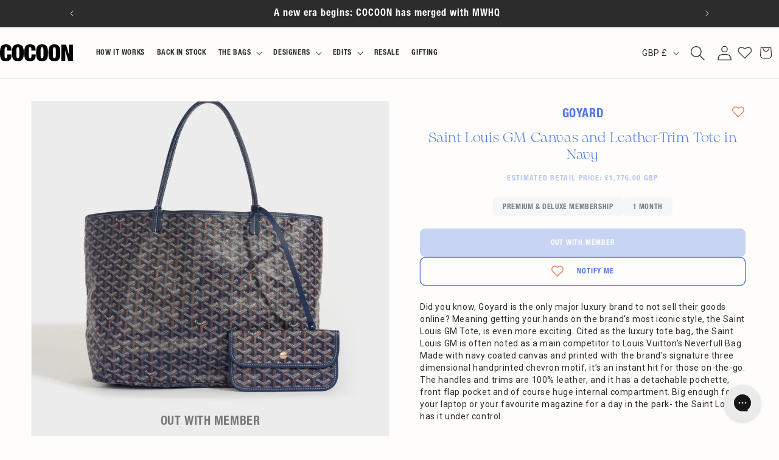

--- FILE ---
content_type: text/html; charset=utf-8
request_url: https://www.cocoon.club/products/goyard-saint-louis-gm-tote-bag-in-blue
body_size: 76205
content:
<!doctype html>
<html class="no-js" lang="en" style="overflow-x: hidden;">
  <head>
	<script type="application/vnd.locksmith+json" data-locksmith>{"version":"v254","locked":true,"initialized":true,"scope":"product","access_granted":false,"access_denied":true,"requires_customer":true,"manual_lock":true,"remote_lock":false,"has_timeout":false,"remote_rendered":null,"hide_resource":false,"hide_links_to_resource":false,"transparent":true,"locks":{"all":[163400],"opened":[]},"keys":[],"keys_signature":"6765a8ccbe4a0d42c5bdcb2d7b40d10a624a99f2444286e1a966ec8fc47641ce","state":{"template":"product","theme":184098095477,"product":"goyard-saint-louis-gm-tote-bag-in-blue","collection":"all","page":null,"blog":null,"article":null,"app":null},"now":1768661960,"path":"\/collections\/all\/products\/goyard-saint-louis-gm-tote-bag-in-blue","locale_root_url":"\/","canonical_url":"https:\/\/www.cocoon.club\/products\/goyard-saint-louis-gm-tote-bag-in-blue","customer_id":null,"customer_id_signature":"6765a8ccbe4a0d42c5bdcb2d7b40d10a624a99f2444286e1a966ec8fc47641ce","cart":null}</script><script data-locksmith>!function(){undefined;!function(){var s=window.Locksmith={},e=document.querySelector('script[type="application/vnd.locksmith+json"]'),n=e&&e.innerHTML;if(s.state={},s.util={},s.loading=!1,n)try{s.state=JSON.parse(n)}catch(d){}if(document.addEventListener&&document.querySelector){var o,a,i,t=[76,79,67,75,83,77,73,84,72,49,49],c=function(){a=t.slice(0)},l="style",r=function(e){e&&27!==e.keyCode&&"click"!==e.type||(document.removeEventListener("keydown",r),document.removeEventListener("click",r),o&&document.body.removeChild(o),o=null)};c(),document.addEventListener("keyup",function(e){if(e.keyCode===a[0]){if(clearTimeout(i),a.shift(),0<a.length)return void(i=setTimeout(c,1e3));c(),r(),(o=document.createElement("div"))[l].width="50%",o[l].maxWidth="1000px",o[l].height="85%",o[l].border="1px rgba(0, 0, 0, 0.2) solid",o[l].background="rgba(255, 255, 255, 0.99)",o[l].borderRadius="4px",o[l].position="fixed",o[l].top="50%",o[l].left="50%",o[l].transform="translateY(-50%) translateX(-50%)",o[l].boxShadow="0 2px 5px rgba(0, 0, 0, 0.3), 0 0 100vh 100vw rgba(0, 0, 0, 0.5)",o[l].zIndex="2147483645";var t=document.createElement("textarea");t.value=JSON.stringify(JSON.parse(n),null,2),t[l].border="none",t[l].display="block",t[l].boxSizing="border-box",t[l].width="100%",t[l].height="100%",t[l].background="transparent",t[l].padding="22px",t[l].fontFamily="monospace",t[l].fontSize="14px",t[l].color="#333",t[l].resize="none",t[l].outline="none",t.readOnly=!0,o.appendChild(t),document.body.appendChild(o),t.addEventListener("click",function(e){e.stopImmediatePropagation()}),t.select(),document.addEventListener("keydown",r),document.addEventListener("click",r)}})}s.isEmbedded=-1!==window.location.search.indexOf("_ab=0&_fd=0&_sc=1"),s.path=s.state.path||window.location.pathname,s.basePath=s.state.locale_root_url.concat("/apps/locksmith").replace(/^\/\//,"/"),s.reloading=!1,s.util.console=window.console||{log:function(){},error:function(){}},s.util.makeUrl=function(e,t){var n,o=s.basePath+e,a=[],i=s.cache();for(n in i)a.push(n+"="+encodeURIComponent(i[n]));for(n in t)a.push(n+"="+encodeURIComponent(t[n]));return s.state.customer_id&&(a.push("customer_id="+encodeURIComponent(s.state.customer_id)),a.push("customer_id_signature="+encodeURIComponent(s.state.customer_id_signature))),o+=(-1===o.indexOf("?")?"?":"&")+a.join("&")},s._initializeCallbacks=[],s.on=function(e,t){if("initialize"!==e)throw'Locksmith.on() currently only supports the "initialize" event';s._initializeCallbacks.push(t)},s.initializeSession=function(e){if(!s.isEmbedded){var t=!1,n=!0,o=!0;(e=e||{}).silent&&(o=n=!(t=!0)),s.ping({silent:t,spinner:n,reload:o,callback:function(){s._initializeCallbacks.forEach(function(e){e()})}})}},s.cache=function(e){var t={};try{var n=function a(e){return(document.cookie.match("(^|; )"+e+"=([^;]*)")||0)[2]};t=JSON.parse(decodeURIComponent(n("locksmith-params")||"{}"))}catch(d){}if(e){for(var o in e)t[o]=e[o];document.cookie="locksmith-params=; expires=Thu, 01 Jan 1970 00:00:00 GMT; path=/",document.cookie="locksmith-params="+encodeURIComponent(JSON.stringify(t))+"; path=/"}return t},s.cache.cart=s.state.cart,s.cache.cartLastSaved=null,s.params=s.cache(),s.util.reload=function(){s.reloading=!0;try{window.location.href=window.location.href.replace(/#.*/,"")}catch(d){s.util.console.error("Preferred reload method failed",d),window.location.reload()}},s.cache.saveCart=function(e){if(!s.cache.cart||s.cache.cart===s.cache.cartLastSaved)return e?e():null;var t=s.cache.cartLastSaved;s.cache.cartLastSaved=s.cache.cart,fetch("/cart/update.js",{method:"POST",headers:{"Content-Type":"application/json",Accept:"application/json"},body:JSON.stringify({attributes:{locksmith:s.cache.cart}})}).then(function(e){if(!e.ok)throw new Error("Cart update failed: "+e.status);return e.json()}).then(function(){e&&e()})["catch"](function(e){if(s.cache.cartLastSaved=t,!s.reloading)throw e})},s.util.spinnerHTML='<style>body{background:#FFF}@keyframes spin{from{transform:rotate(0deg)}to{transform:rotate(360deg)}}#loading{display:flex;width:100%;height:50vh;color:#777;align-items:center;justify-content:center}#loading .spinner{display:block;animation:spin 600ms linear infinite;position:relative;width:50px;height:50px}#loading .spinner-ring{stroke:currentColor;stroke-dasharray:100%;stroke-width:2px;stroke-linecap:round;fill:none}</style><div id="loading"><div class="spinner"><svg width="100%" height="100%"><svg preserveAspectRatio="xMinYMin"><circle class="spinner-ring" cx="50%" cy="50%" r="45%"></circle></svg></svg></div></div>',s.util.clobberBody=function(e){document.body.innerHTML=e},s.util.clobberDocument=function(e){e.responseText&&(e=e.responseText),document.documentElement&&document.removeChild(document.documentElement);var t=document.open("text/html","replace");t.writeln(e),t.close(),setTimeout(function(){var e=t.querySelector("[autofocus]");e&&e.focus()},100)},s.util.serializeForm=function(e){if(e&&"FORM"===e.nodeName){var t,n,o={};for(t=e.elements.length-1;0<=t;t-=1)if(""!==e.elements[t].name)switch(e.elements[t].nodeName){case"INPUT":switch(e.elements[t].type){default:case"text":case"hidden":case"password":case"button":case"reset":case"submit":o[e.elements[t].name]=e.elements[t].value;break;case"checkbox":case"radio":e.elements[t].checked&&(o[e.elements[t].name]=e.elements[t].value);break;case"file":}break;case"TEXTAREA":o[e.elements[t].name]=e.elements[t].value;break;case"SELECT":switch(e.elements[t].type){case"select-one":o[e.elements[t].name]=e.elements[t].value;break;case"select-multiple":for(n=e.elements[t].options.length-1;0<=n;n-=1)e.elements[t].options[n].selected&&(o[e.elements[t].name]=e.elements[t].options[n].value)}break;case"BUTTON":switch(e.elements[t].type){case"reset":case"submit":case"button":o[e.elements[t].name]=e.elements[t].value}}return o}},s.util.on=function(e,i,s,t){t=t||document;var c="locksmith-"+e+i,n=function(e){var t=e.target,n=e.target.parentElement,o=t&&t.className&&(t.className.baseVal||t.className)||"",a=n&&n.className&&(n.className.baseVal||n.className)||"";("string"==typeof o&&-1!==o.split(/\s+/).indexOf(i)||"string"==typeof a&&-1!==a.split(/\s+/).indexOf(i))&&!e[c]&&(e[c]=!0,s(e))};t.attachEvent?t.attachEvent(e,n):t.addEventListener(e,n,!1)},s.util.enableActions=function(e){s.util.on("click","locksmith-action",function(e){e.preventDefault();var t=e.target;t.dataset.confirmWith&&!confirm(t.dataset.confirmWith)||(t.disabled=!0,t.innerText=t.dataset.disableWith,s.post("/action",t.dataset.locksmithParams,{spinner:!1,type:"text",success:function(e){(e=JSON.parse(e.responseText)).message&&alert(e.message),s.util.reload()}}))},e)},s.util.inject=function(e,t){var n=["data","locksmith","append"];if(-1!==t.indexOf(n.join("-"))){var o=document.createElement("div");o.innerHTML=t,e.appendChild(o)}else e.innerHTML=t;var a,i,s=e.querySelectorAll("script");for(i=0;i<s.length;++i){a=s[i];var c=document.createElement("script");if(a.type&&(c.type=a.type),a.src)c.src=a.src;else{var l=document.createTextNode(a.innerHTML);c.appendChild(l)}e.appendChild(c)}var r=e.querySelector("[autofocus]");r&&r.focus()},s.post=function(e,t,n){!1!==(n=n||{}).spinner&&s.util.clobberBody(s.util.spinnerHTML);var o={};n.container===document?(o.layout=1,n.success=function(e){s.util.clobberDocument(e)}):n.container&&(o.layout=0,n.success=function(e){var t=document.getElementById(n.container);s.util.inject(t,e),t.id===t.firstChild.id&&t.parentElement.replaceChild(t.firstChild,t)}),n.form_type&&(t.form_type=n.form_type),n.include_layout_classes!==undefined&&(t.include_layout_classes=n.include_layout_classes),n.lock_id!==undefined&&(t.lock_id=n.lock_id),s.loading=!0;var a=s.util.makeUrl(e,o),i="json"===n.type||"text"===n.type;fetch(a,{method:"POST",headers:{"Content-Type":"application/json",Accept:i?"application/json":"text/html"},body:JSON.stringify(t)}).then(function(e){if(!e.ok)throw new Error("Request failed: "+e.status);return e.text()}).then(function(e){var t=n.success||s.util.clobberDocument;t(i?{responseText:e}:e)})["catch"](function(e){if(!s.reloading)if("dashboard.weglot.com"!==window.location.host){if(!n.silent)throw alert("Something went wrong! Please refresh and try again."),e;console.error(e)}else console.error(e)})["finally"](function(){s.loading=!1})},s.postResource=function(e,t){e.path=s.path,e.search=window.location.search,e.state=s.state,e.passcode&&(e.passcode=e.passcode.trim()),e.email&&(e.email=e.email.trim()),e.state.cart=s.cache.cart,e.locksmith_json=s.jsonTag,e.locksmith_json_signature=s.jsonTagSignature,s.post("/resource",e,t)},s.ping=function(e){if(!s.isEmbedded){e=e||{};var t=function(){e.reload?s.util.reload():"function"==typeof e.callback&&e.callback()};s.post("/ping",{path:s.path,search:window.location.search,state:s.state},{spinner:!!e.spinner,silent:"undefined"==typeof e.silent||e.silent,type:"text",success:function(e){e&&e.responseText?((e=JSON.parse(e.responseText)).messages&&0<e.messages.length&&s.showMessages(e.messages),e.cart&&s.cache.cart!==e.cart?(s.cache.cart=e.cart,s.cache.saveCart(function(){t(),e.cart&&e.cart.match(/^.+:/)&&s.util.reload()})):t()):console.error("[Locksmith] Invalid result in ping callback:",e)}})}},s.timeoutMonitor=function(){var e=s.cache.cart;s.ping({callback:function(){e!==s.cache.cart||setTimeout(function(){s.timeoutMonitor()},6e4)}})},s.showMessages=function(e){var t=document.createElement("div");t.style.position="fixed",t.style.left=0,t.style.right=0,t.style.bottom="-50px",t.style.opacity=0,t.style.background="#191919",t.style.color="#ddd",t.style.transition="bottom 0.2s, opacity 0.2s",t.style.zIndex=999999,t.innerHTML="        <style>          .locksmith-ab .locksmith-b { display: none; }          .locksmith-ab.toggled .locksmith-b { display: flex; }          .locksmith-ab.toggled .locksmith-a { display: none; }          .locksmith-flex { display: flex; flex-wrap: wrap; justify-content: space-between; align-items: center; padding: 10px 20px; }          .locksmith-message + .locksmith-message { border-top: 1px #555 solid; }          .locksmith-message a { color: inherit; font-weight: bold; }          .locksmith-message a:hover { color: inherit; opacity: 0.8; }          a.locksmith-ab-toggle { font-weight: inherit; text-decoration: underline; }          .locksmith-text { flex-grow: 1; }          .locksmith-cta { flex-grow: 0; text-align: right; }          .locksmith-cta button { transform: scale(0.8); transform-origin: left; }          .locksmith-cta > * { display: block; }          .locksmith-cta > * + * { margin-top: 10px; }          .locksmith-message a.locksmith-close { flex-grow: 0; text-decoration: none; margin-left: 15px; font-size: 30px; font-family: monospace; display: block; padding: 2px 10px; }                    @media screen and (max-width: 600px) {            .locksmith-wide-only { display: none !important; }            .locksmith-flex { padding: 0 15px; }            .locksmith-flex > * { margin-top: 5px; margin-bottom: 5px; }            .locksmith-cta { text-align: left; }          }                    @media screen and (min-width: 601px) {            .locksmith-narrow-only { display: none !important; }          }        </style>      "+e.map(function(e){return'<div class="locksmith-message">'+e+"</div>"}).join(""),document.body.appendChild(t),document.body.style.position="relative",document.body.parentElement.style.paddingBottom=t.offsetHeight+"px",setTimeout(function(){t.style.bottom=0,t.style.opacity=1},50),s.util.on("click","locksmith-ab-toggle",function(e){e.preventDefault();for(var t=e.target.parentElement;-1===t.className.split(" ").indexOf("locksmith-ab");)t=t.parentElement;-1!==t.className.split(" ").indexOf("toggled")?t.className=t.className.replace("toggled",""):t.className=t.className+" toggled"}),s.util.enableActions(t)}}()}();</script>
      <script data-locksmith>Locksmith.cache.cart=null</script>

  <script data-locksmith>Locksmith.jsonTag="{\"version\":\"v254\",\"locked\":true,\"initialized\":true,\"scope\":\"product\",\"access_granted\":false,\"access_denied\":true,\"requires_customer\":true,\"manual_lock\":true,\"remote_lock\":false,\"has_timeout\":false,\"remote_rendered\":null,\"hide_resource\":false,\"hide_links_to_resource\":false,\"transparent\":true,\"locks\":{\"all\":[163400],\"opened\":[]},\"keys\":[],\"keys_signature\":\"6765a8ccbe4a0d42c5bdcb2d7b40d10a624a99f2444286e1a966ec8fc47641ce\",\"state\":{\"template\":\"product\",\"theme\":184098095477,\"product\":\"goyard-saint-louis-gm-tote-bag-in-blue\",\"collection\":\"all\",\"page\":null,\"blog\":null,\"article\":null,\"app\":null},\"now\":1768661960,\"path\":\"\\\/collections\\\/all\\\/products\\\/goyard-saint-louis-gm-tote-bag-in-blue\",\"locale_root_url\":\"\\\/\",\"canonical_url\":\"https:\\\/\\\/www.cocoon.club\\\/products\\\/goyard-saint-louis-gm-tote-bag-in-blue\",\"customer_id\":null,\"customer_id_signature\":\"6765a8ccbe4a0d42c5bdcb2d7b40d10a624a99f2444286e1a966ec8fc47641ce\",\"cart\":null}";Locksmith.jsonTagSignature="7723e61a687e936210952db4b88ed544171ad68e128d60a335b665ffb273e816"</script>
	<script id="pandectes-rules">   /* PANDECTES-GDPR: DO NOT MODIFY AUTO GENERATED CODE OF THIS SCRIPT */      window.PandectesSettings = {"store":{"id":2463662155,"plan":"basic","theme":"Amaru Group Staging","primaryLocale":"en","adminMode":false,"headless":false,"storefrontRootDomain":"","checkoutRootDomain":"","storefrontAccessToken":""},"tsPublished":1767970392,"declaration":{"showPurpose":false,"showProvider":false,"showDateGenerated":false},"language":{"unpublished":[],"languageMode":"Single","fallbackLanguage":"en","languageDetection":"browser","languagesSupported":[]},"texts":{"managed":{"headerText":{"en":"We respect your privacy"},"consentText":{"en":"We use cookies for personalised ads/content and to ensure you get the best experience on our website. By clicking accept, you agree to our use of cookies."},"linkText":{"en":"Find out more here."},"imprintText":{"en":"Imprint"},"googleLinkText":{"en":"Google's Privacy Terms"},"allowButtonText":{"en":"Accept"},"denyButtonText":{"en":"Decline"},"dismissButtonText":{"en":"Accept"},"leaveSiteButtonText":{"en":"Leave this site"},"preferencesButtonText":{"en":"Preferences"},"cookiePolicyText":{"en":"Cookie Policy"},"preferencesPopupTitleText":{"en":"Manage consent preferences"},"preferencesPopupIntroText":{"en":"We use cookies to optimize website functionality, analyze the performance, and provide personalized experience to you. Some cookies are essential to make the website operate and function correctly. Those cookies cannot be disabled. In this window you can manage your preference of cookies."},"preferencesPopupSaveButtonText":{"en":"Save preferences"},"preferencesPopupCloseButtonText":{"en":"Close"},"preferencesPopupAcceptAllButtonText":{"en":"Accept all"},"preferencesPopupRejectAllButtonText":{"en":"Reject all"},"cookiesDetailsText":{"en":"Cookies details"},"preferencesPopupAlwaysAllowedText":{"en":"Always allowed"},"accessSectionParagraphText":{"en":"You have the right to request access to your data at any time."},"accessSectionTitleText":{"en":"Data portability"},"accessSectionAccountInfoActionText":{"en":"Personal data"},"accessSectionDownloadReportActionText":{"en":"Request export"},"accessSectionGDPRRequestsActionText":{"en":"Data subject requests"},"accessSectionOrdersRecordsActionText":{"en":"Orders"},"rectificationSectionParagraphText":{"en":"You have the right to request your data to be updated whenever you think it is appropriate."},"rectificationSectionTitleText":{"en":"Data Rectification"},"rectificationCommentPlaceholder":{"en":"Describe what you want to be updated"},"rectificationCommentValidationError":{"en":"Comment is required"},"rectificationSectionEditAccountActionText":{"en":"Request an update"},"erasureSectionTitleText":{"en":"Right to be forgotten"},"erasureSectionParagraphText":{"en":"You have the right to ask all your data to be erased. After that, you will no longer be able to access your account."},"erasureSectionRequestDeletionActionText":{"en":"Request personal data deletion"},"consentDate":{"en":"Consent date"},"consentId":{"en":"Consent ID"},"consentSectionChangeConsentActionText":{"en":"Change consent preference"},"consentSectionConsentedText":{"en":"You consented to the cookies policy of this website on"},"consentSectionNoConsentText":{"en":"You have not consented to the cookies policy of this website."},"consentSectionTitleText":{"en":"Your cookie consent"},"consentStatus":{"en":"Consent preference"},"confirmationFailureMessage":{"en":"Your request was not verified. Please try again and if problem persists, contact store owner for assistance"},"confirmationFailureTitle":{"en":"A problem occurred"},"confirmationSuccessMessage":{"en":"We will soon get back to you as to your request."},"confirmationSuccessTitle":{"en":"Your request is verified"},"guestsSupportEmailFailureMessage":{"en":"Your request was not submitted. Please try again and if problem persists, contact store owner for assistance."},"guestsSupportEmailFailureTitle":{"en":"A problem occurred"},"guestsSupportEmailPlaceholder":{"en":"E-mail address"},"guestsSupportEmailSuccessMessage":{"en":"If you are registered as a customer of this store, you will soon receive an email with instructions on how to proceed."},"guestsSupportEmailSuccessTitle":{"en":"Thank you for your request"},"guestsSupportEmailValidationError":{"en":"Email is not valid"},"guestsSupportInfoText":{"en":"Please login with your customer account to further proceed."},"submitButton":{"en":"Submit"},"submittingButton":{"en":"Submitting..."},"cancelButton":{"en":"Cancel"},"declIntroText":{"en":"We use cookies to optimize website functionality, analyze the performance, and provide personalized experience to you. Some cookies are essential to make the website operate and function correctly. Those cookies cannot be disabled. In this window you can manage your preference of cookies."},"declName":{"en":"Name"},"declPurpose":{"en":"Purpose"},"declType":{"en":"Type"},"declRetention":{"en":"Retention"},"declProvider":{"en":"Provider"},"declFirstParty":{"en":"First-party"},"declThirdParty":{"en":"Third-party"},"declSeconds":{"en":"seconds"},"declMinutes":{"en":"minutes"},"declHours":{"en":"hours"},"declDays":{"en":"days"},"declWeeks":{"en":"week(s)"},"declMonths":{"en":"months"},"declYears":{"en":"years"},"declSession":{"en":"Session"},"declDomain":{"en":"Domain"},"declPath":{"en":"Path"}},"categories":{"strictlyNecessaryCookiesTitleText":{"en":"Strictly necessary cookies"},"strictlyNecessaryCookiesDescriptionText":{"en":"These cookies are essential in order to enable you to move around the website and use its features, such as accessing secure areas of the website. The website cannot function properly without these cookies."},"functionalityCookiesTitleText":{"en":"Functional cookies"},"functionalityCookiesDescriptionText":{"en":"These cookies enable the site to provide enhanced functionality and personalisation. They may be set by us or by third party providers whose services we have added to our pages. If you do not allow these cookies then some or all of these services may not function properly."},"performanceCookiesTitleText":{"en":"Performance cookies"},"performanceCookiesDescriptionText":{"en":"These cookies enable us to monitor and improve the performance of our website. For example, they allow us to count visits, identify traffic sources and see which parts of the site are most popular."},"targetingCookiesTitleText":{"en":"Targeting cookies"},"targetingCookiesDescriptionText":{"en":"These cookies may be set through our site by our advertising partners. They may be used by those companies to build a profile of your interests and show you relevant adverts on other sites.    They do not store directly personal information, but are based on uniquely identifying your browser and internet device. If you do not allow these cookies, you will experience less targeted advertising."},"unclassifiedCookiesTitleText":{"en":"Unclassified cookies"},"unclassifiedCookiesDescriptionText":{"en":"Unclassified cookies are cookies that we are in the process of classifying, together with the providers of individual cookies."}},"auto":{}},"library":{"previewMode":false,"fadeInTimeout":0,"defaultBlocked":7,"showLink":true,"showImprintLink":false,"showGoogleLink":false,"enabled":true,"cookie":{"expiryDays":365,"secure":true},"dismissOnScroll":false,"dismissOnWindowClick":false,"dismissOnTimeout":false,"palette":{"popup":{"background":"#080808","backgroundForCalculations":{"a":1,"b":8,"g":8,"r":8},"text":"#FFFFFF"},"button":{"background":"#FDFDFD","backgroundForCalculations":{"a":1,"b":253,"g":253,"r":253},"text":"#070000","textForCalculation":{"a":1,"b":0,"g":0,"r":7},"border":"transparent"}},"content":{"href":"https://cocoon-club.myshopify.com/pages/cookie-policy-1","close":"&#10005;","target":"","logo":""},"window":"<div role=\"dialog\" aria-label=\"{{header}}\" aria-describedby=\"cookieconsent:desc\" id=\"pandectes-banner\" class=\"cc-window-wrapper cc-bottom-wrapper\"><div class=\"pd-cookie-banner-window cc-window {{classes}}\">{{children}}</div></div>","compliance":{"opt-both":"<div class=\"cc-compliance cc-highlight\">{{deny}}{{allow}}</div>"},"type":"opt-both","layouts":{"basic":"{{messagelink}}{{compliance}}{{close}}"},"position":"bottom","theme":"block","revokable":false,"animateRevokable":true,"static":false,"autoAttach":true,"hasTransition":true,"blacklistPage":[""],"elements":{"close":"<button aria-label=\"Close\" type=\"button\" class=\"cc-close\">{{close}}</button>","dismiss":"<button type=\"button\" class=\"cc-btn cc-btn-decision cc-dismiss\">{{dismiss}}</button>","allow":"<button type=\"button\" class=\"cc-btn cc-btn-decision cc-allow\">{{allow}}</button>","deny":"<button type=\"button\" class=\"cc-btn cc-btn-decision cc-deny\">{{deny}}</button>","preferences":"<button type=\"button\" class=\"cc-btn cc-settings\" aria-controls=\"pd-cp-preferences\" onclick=\"Pandectes.fn.openPreferences()\">{{preferences}}</button>"}},"geolocation":{"brOnly":false,"caOnly":false,"euOnly":false},"dsr":{"guestsSupport":false,"accessSectionDownloadReportAuto":false},"banner":{"resetTs":1575554070,"extraCss":"        .cc-banner-logo {max-width: 24em!important;}    @media(min-width: 768px) {.cc-window.cc-floating{max-width: 24em!important;width: 24em!important;}}    .cc-message, .pd-cookie-banner-window .cc-header, .cc-logo {text-align: left}    .cc-window-wrapper{z-index: 2947480000;}    .cc-window{z-index: 2947480000;font-family: inherit;}    .pd-cookie-banner-window .cc-header{font-family: inherit;}    .pd-cp-ui{font-family: inherit; background-color: #080808;color:#FFFFFF;}    button.pd-cp-btn, a.pd-cp-btn{background-color:#FDFDFD;color:#070000!important;}    input + .pd-cp-preferences-slider{background-color: rgba(255, 255, 255, 0.3)}    .pd-cp-scrolling-section::-webkit-scrollbar{background-color: rgba(255, 255, 255, 0.3)}    input:checked + .pd-cp-preferences-slider{background-color: rgba(255, 255, 255, 1)}    .pd-cp-scrolling-section::-webkit-scrollbar-thumb {background-color: rgba(255, 255, 255, 1)}    .pd-cp-ui-close{color:#FFFFFF;}    .pd-cp-preferences-slider:before{background-color: #080808}    .pd-cp-title:before {border-color: #FFFFFF!important}    .pd-cp-preferences-slider{background-color:#FFFFFF}    .pd-cp-toggle{color:#FFFFFF!important}    @media(max-width:699px) {.pd-cp-ui-close-top svg {fill: #FFFFFF}}    .pd-cp-toggle:hover,.pd-cp-toggle:visited,.pd-cp-toggle:active{color:#FFFFFF!important}    .pd-cookie-banner-window {}  ","customJavascript":{},"showPoweredBy":false,"logoHeight":40,"hybridStrict":false,"cookiesBlockedByDefault":"7","isActive":true,"implicitSavePreferences":false,"cookieIcon":false,"blockBots":false,"showCookiesDetails":true,"hasTransition":true,"blockingPage":false,"showOnlyLandingPage":false,"leaveSiteUrl":"https://www.google.com","linkRespectStoreLang":false},"cookies":{"0":[{"name":"cart_ver","type":"http","domain":"www.cocoon.club","path":"/","provider":"Shopify","firstParty":true,"retention":"1 year(s)","session":false,"expires":1,"unit":"declYears","purpose":{"en":"Used in connection with shopping cart."}},{"name":"cart_sig","type":"http","domain":"www.cocoon.club","path":"/","provider":"Shopify","firstParty":true,"retention":"1 year(s)","session":false,"expires":1,"unit":"declYears","purpose":{"en":"Shopify analytics."}},{"name":"cart_ts","type":"http","domain":"www.cocoon.club","path":"/","provider":"Shopify","firstParty":true,"retention":"1 year(s)","session":false,"expires":1,"unit":"declYears","purpose":{"en":"Used in connection with checkout."}},{"name":"secure_customer_sig","type":"http","domain":"www.cocoon.club","path":"/","provider":"Shopify","firstParty":true,"retention":"1 year(s)","session":false,"expires":1,"unit":"declYears","purpose":{"en":"Used in connection with customer login."}},{"name":"cart","type":"http","domain":"www.cocoon.club","path":"/","provider":"Shopify","firstParty":true,"retention":"1 year(s)","session":false,"expires":1,"unit":"declYears","purpose":{"en":"Necessary for the shopping cart functionality on the website."}},{"name":"shopify_pay_redirect","type":"http","domain":"www.cocoon.club","path":"/","provider":"Shopify","firstParty":true,"retention":"1 year(s)","session":false,"expires":1,"unit":"declYears","purpose":{"en":"The cookie is necessary for the secure checkout and payment function on the website. This function is provided by shopify.com."}},{"name":"cart_currency","type":"http","domain":"www.cocoon.club","path":"/","provider":"Shopify","firstParty":true,"retention":"1 year(s)","session":false,"expires":1,"unit":"declYears","purpose":{"en":"The cookie is necessary for the secure checkout and payment function on the website. This function is provided by shopify.com."}},{"name":"_secure_session_id","type":"http","domain":"www.cocoon.club","path":"/","provider":"Shopify","firstParty":true,"retention":"1 year(s)","session":false,"expires":1,"unit":"declYears","purpose":{"en":"Used in connection with navigation through a storefront."}}],"1":[{"name":"_shopify_sa_t","type":"http","domain":".cocoon.club","path":"/","provider":"Shopify","firstParty":false,"retention":"1 year(s)","session":false,"expires":1,"unit":"declYears","purpose":{"en":"Shopify analytics relating to marketing & referrals."}},{"name":"_shopify_s","type":"http","domain":".cocoon.club","path":"/","provider":"Shopify","firstParty":false,"retention":"1 year(s)","session":false,"expires":1,"unit":"declYears","purpose":{"en":"Shopify analytics."}},{"name":"_orig_referrer","type":"http","domain":".cocoon.club","path":"/","provider":"Shopify","firstParty":false,"retention":"1 year(s)","session":false,"expires":1,"unit":"declYears","purpose":{"en":"Tracks landing pages."}},{"name":"_landing_page","type":"http","domain":".cocoon.club","path":"/","provider":"Shopify","firstParty":false,"retention":"1 year(s)","session":false,"expires":1,"unit":"declYears","purpose":{"en":"Tracks landing pages."}},{"name":"_shopify_sa_p","type":"http","domain":".cocoon.club","path":"/","provider":"Shopify","firstParty":false,"retention":"1 year(s)","session":false,"expires":1,"unit":"declYears","purpose":{"en":"Shopify analytics relating to marketing & referrals."}},{"name":"_shopify_y","type":"http","domain":".cocoon.club","path":"/","provider":"Shopify","firstParty":false,"retention":"1 year(s)","session":false,"expires":1,"unit":"declYears","purpose":{"en":"Shopify analytics."}},{"name":"_y","type":"http","domain":".cocoon.club","path":"/","provider":"Shopify","firstParty":false,"retention":"1 year(s)","session":false,"expires":1,"unit":"declYears","purpose":{"en":"Shopify analytics."}},{"name":"_s","type":"http","domain":".cocoon.club","path":"/","provider":"Shopify","firstParty":false,"retention":"1 year(s)","session":false,"expires":1,"unit":"declYears","purpose":{"en":"Shopify analytics."}},{"name":"_pandectes_gdpr","type":"http","domain":"www.cocoon.club","path":"/","provider":"Pandectes","firstParty":true,"retention":"1 year(s)","session":false,"expires":1,"unit":"declYears","purpose":{"en":"Used for the functionality of the cookies consent banner."}}],"2":[{"name":"_gid","type":"http","domain":".cocoon.club","path":"/","provider":"Google","firstParty":false,"retention":"1 year(s)","session":false,"expires":1,"unit":"declYears","purpose":{"en":"Cookie is placed by Google Analytics to count and track pageviews."}},{"name":"_ga","type":"http","domain":".cocoon.club","path":"/","provider":"Google","firstParty":false,"retention":"1 year(s)","session":false,"expires":1,"unit":"declYears","purpose":{"en":"Cookie is set by Google Analytics with unknown functionality"}}],"4":[{"name":"_pin_unauth","type":"http","domain":".cocoon.club","path":"/","provider":"Pinterest","firstParty":false,"retention":"1 year(s)","session":false,"expires":1,"unit":"declYears","purpose":{"en":""}},{"name":"swym-o_s","type":"http","domain":".www.cocoon.club","path":"/","provider":"Swym","firstParty":true,"retention":"1 year(s)","session":false,"expires":1,"unit":"declYears","purpose":{"en":""}},{"name":"_gcl_au","type":"http","domain":".cocoon.club","path":"/","provider":"Google","firstParty":false,"retention":"1 year(s)","session":false,"expires":1,"unit":"declYears","purpose":{"en":"Cookie is placed by Google Tag Manager to track conversions."}},{"name":"__kla_id","type":"http","domain":"www.cocoon.club","path":"/","provider":"Klaviyo","firstParty":true,"retention":"1 year(s)","session":false,"expires":1,"unit":"declYears","purpose":{"en":"Tracks when someone clicks through a Klaviyo email to your website."}},{"name":"_fbp","type":"http","domain":".cocoon.club","path":"/","provider":"Facebook","firstParty":false,"retention":"1 year(s)","session":false,"expires":1,"unit":"declYears","purpose":{"en":"Cookie is placed by Facebook to track visits across websites."}},{"name":"swym-pid","type":"http","domain":".www.cocoon.club","path":"/","provider":"Swym","firstParty":true,"retention":"1 year(s)","session":false,"expires":1,"unit":"declYears","purpose":{"en":""}},{"name":"swym-swymRegid","type":"http","domain":".www.cocoon.club","path":"/","provider":"Amazon","firstParty":true,"retention":"1 year(s)","session":false,"expires":1,"unit":"declYears","purpose":{"en":""}},{"name":"swym-cu_ct","type":"http","domain":".www.cocoon.club","path":"/","provider":"Swym","firstParty":true,"retention":"1 year(s)","session":false,"expires":1,"unit":"declYears","purpose":{"en":""}}],"8":[{"name":"_sp_id.8504","type":"http","domain":"www.cocoon.club","path":"/","provider":"Unknown","firstParty":true,"retention":"1 year(s)","session":false,"expires":1,"unit":"declYears","purpose":{"en":""}},{"name":"_sp_ses.8504","type":"http","domain":"www.cocoon.club","path":"/","provider":"Unknown","firstParty":true,"retention":"1 year(s)","session":false,"expires":1,"unit":"declYears","purpose":{"en":""}},{"name":"_scid","type":"http","domain":".cocoon.club","path":"/","provider":"Unknown","firstParty":false,"retention":"1 year(s)","session":false,"expires":1,"unit":"declYears","purpose":{"en":""}},{"name":"swym-session-id","type":"http","domain":".www.cocoon.club","path":"/","provider":"Unknown","firstParty":true,"retention":"1 year(s)","session":false,"expires":1,"unit":"declYears","purpose":{"en":""}},{"name":"_gat_gtag_UA_144553747_1","type":"http","domain":".cocoon.club","path":"/","provider":"Unknown","firstParty":false,"retention":"1 year(s)","session":false,"expires":1,"unit":"declYears","purpose":{"en":""}},{"name":"stc121696","type":"http","domain":".cocoon.club","path":"/","provider":"Unknown","firstParty":false,"retention":"1 year(s)","session":false,"expires":1,"unit":"declYears","purpose":{"en":""}},{"name":"_sctr","type":"http","domain":".cocoon.club","path":"/","provider":"Unknown","firstParty":false,"retention":"1 year(s)","session":false,"expires":1,"unit":"declYears","purpose":{"en":""}},{"name":"swym-email","type":"http","domain":".www.cocoon.club","path":"/","provider":"Unknown","firstParty":true,"retention":"1 year(s)","session":false,"expires":1,"unit":"declYears","purpose":{"en":""}},{"name":"localization","type":"http","domain":"www.cocoon.club","path":"/","provider":"Unknown","firstParty":true,"retention":"1 year(s)","session":false,"expires":1,"unit":"declYears","purpose":{"en":""}}]},"blocker":{"isActive":false,"googleConsentMode":{"id":"","analyticsId":"","isActive":false,"adStorageCategory":4,"analyticsStorageCategory":2,"personalizationStorageCategory":1,"functionalityStorageCategory":1,"customEvent":true,"securityStorageCategory":0,"redactData":true,"urlPassthrough":false},"facebookPixel":{"id":"","isActive":false,"ldu":false},"microsoft":{},"rakuten":{"isActive":false,"cmp":false,"ccpa":false},"clarity":{},"defaultBlocked":7,"patterns":{"whiteList":[],"blackList":{"1":[],"2":[],"4":[],"8":[]},"iframesWhiteList":[],"iframesBlackList":{"1":[],"2":[],"4":[],"8":[]},"beaconsWhiteList":[],"beaconsBlackList":{"1":[],"2":[],"4":[],"8":[]}}}}      !function(){"use strict";window.PandectesRules=window.PandectesRules||{},window.PandectesRules.manualBlacklist={1:[],2:[],4:[]},window.PandectesRules.blacklistedIFrames={1:[],2:[],4:[]},window.PandectesRules.blacklistedCss={1:[],2:[],4:[]},window.PandectesRules.blacklistedBeacons={1:[],2:[],4:[]};const e="javascript/blocked",t=["US-CA","US-VA","US-CT","US-UT","US-CO","US-MT","US-TX","US-OR","US-IA","US-NE","US-NH","US-DE","US-NJ","US-TN","US-MN"],n=["AT","BE","BG","HR","CY","CZ","DK","EE","FI","FR","DE","GR","HU","IE","IT","LV","LT","LU","MT","NL","PL","PT","RO","SK","SI","ES","SE","GB","LI","NO","IS"];function a(e){return new RegExp(e.replace(/[/\\.+?$()]/g,"\\$&").replace("*","(.*)"))}const o=(e,t="log")=>{new URLSearchParams(window.location.search).get("log")&&console[t](`PandectesRules: ${e}`)};function s(e){const t=document.createElement("script");t.async=!0,t.src=e,document.head.appendChild(t)}const r=window.PandectesRulesSettings||window.PandectesSettings,i=function(){if(void 0!==window.dataLayer&&Array.isArray(window.dataLayer)){if(window.dataLayer.some((e=>"pandectes_full_scan"===e.event)))return!0}return!1}(),c=((e="_pandectes_gdpr")=>{const t=("; "+document.cookie).split("; "+e+"=");let n;if(t.length<2)n={};else{const e=t.pop().split(";");n=window.atob(e.shift())}const a=(e=>{try{return JSON.parse(e)}catch(e){return!1}})(n);return!1!==a?a:n})(),{banner:{isActive:d},blocker:{defaultBlocked:l,patterns:u}}=r,g=c&&null!==c.preferences&&void 0!==c.preferences?c.preferences:null,p=i?0:d?null===g?l:g:0,f={1:!(1&p),2:!(2&p),4:!(4&p)},{blackList:h,whiteList:w,iframesBlackList:y,iframesWhiteList:m,beaconsBlackList:b,beaconsWhiteList:_}=u,k={blackList:[],whiteList:[],iframesBlackList:{1:[],2:[],4:[],8:[]},iframesWhiteList:[],beaconsBlackList:{1:[],2:[],4:[],8:[]},beaconsWhiteList:[]};[1,2,4].map((e=>{f[e]||(k.blackList.push(...h[e].length?h[e].map(a):[]),k.iframesBlackList[e]=y[e].length?y[e].map(a):[],k.beaconsBlackList[e]=b[e].length?b[e].map(a):[])})),k.whiteList=w.length?w.map(a):[],k.iframesWhiteList=m.length?m.map(a):[],k.beaconsWhiteList=_.length?_.map(a):[];const v={scripts:[],iframes:{1:[],2:[],4:[]},beacons:{1:[],2:[],4:[]},css:{1:[],2:[],4:[]}},L=(t,n)=>t&&(!n||n!==e)&&(!k.blackList||k.blackList.some((e=>e.test(t))))&&(!k.whiteList||k.whiteList.every((e=>!e.test(t)))),S=(e,t)=>{const n=k.iframesBlackList[t],a=k.iframesWhiteList;return e&&(!n||n.some((t=>t.test(e))))&&(!a||a.every((t=>!t.test(e))))},C=(e,t)=>{const n=k.beaconsBlackList[t],a=k.beaconsWhiteList;return e&&(!n||n.some((t=>t.test(e))))&&(!a||a.every((t=>!t.test(e))))},A=new MutationObserver((e=>{for(let t=0;t<e.length;t++){const{addedNodes:n}=e[t];for(let e=0;e<n.length;e++){const t=n[e],a=t.dataset&&t.dataset.cookiecategory;if(1===t.nodeType&&"LINK"===t.tagName){const e=t.dataset&&t.dataset.href;if(e&&a)switch(a){case"functionality":case"C0001":v.css[1].push(e);break;case"performance":case"C0002":v.css[2].push(e);break;case"targeting":case"C0003":v.css[4].push(e)}}}}}));var P=new MutationObserver((t=>{for(let n=0;n<t.length;n++){const{addedNodes:a}=t[n];for(let t=0;t<a.length;t++){const n=a[t],s=n.src||n.dataset&&n.dataset.src,r=n.dataset&&n.dataset.cookiecategory;if(1===n.nodeType&&"IFRAME"===n.tagName){if(s){let e=!1;S(s,1)||"functionality"===r||"C0001"===r?(e=!0,v.iframes[1].push(s)):S(s,2)||"performance"===r||"C0002"===r?(e=!0,v.iframes[2].push(s)):(S(s,4)||"targeting"===r||"C0003"===r)&&(e=!0,v.iframes[4].push(s)),e&&(n.removeAttribute("src"),n.setAttribute("data-src",s))}}else if(1===n.nodeType&&"IMG"===n.tagName){if(s){let e=!1;C(s,1)?(e=!0,v.beacons[1].push(s)):C(s,2)?(e=!0,v.beacons[2].push(s)):C(s,4)&&(e=!0,v.beacons[4].push(s)),e&&(n.removeAttribute("src"),n.setAttribute("data-src",s))}}else if(1===n.nodeType&&"SCRIPT"===n.tagName){const t=n.type;let a=!1;if(L(s,t)?(o(`rule blocked: ${s}`),a=!0):s&&r?o(`manually blocked @ ${r}: ${s}`):r&&o(`manually blocked @ ${r}: inline code`),a){v.scripts.push([n,t]),n.type=e;const a=function(t){n.getAttribute("type")===e&&t.preventDefault(),n.removeEventListener("beforescriptexecute",a)};n.addEventListener("beforescriptexecute",a),n.parentElement&&n.parentElement.removeChild(n)}}}}}));const $=document.createElement,E={src:Object.getOwnPropertyDescriptor(HTMLScriptElement.prototype,"src"),type:Object.getOwnPropertyDescriptor(HTMLScriptElement.prototype,"type")};window.PandectesRules.unblockCss=e=>{const t=v.css[e]||[];t.length&&o(`Unblocking CSS for ${e}`),t.forEach((e=>{const t=document.querySelector(`link[data-href^="${e}"]`);t.removeAttribute("data-href"),t.href=e})),v.css[e]=[]},window.PandectesRules.unblockIFrames=e=>{const t=v.iframes[e]||[];t.length&&o(`Unblocking IFrames for ${e}`),k.iframesBlackList[e]=[],t.forEach((e=>{const t=document.querySelector(`iframe[data-src^="${e}"]`);t.removeAttribute("data-src"),t.src=e})),v.iframes[e]=[]},window.PandectesRules.unblockBeacons=e=>{const t=v.beacons[e]||[];t.length&&o(`Unblocking Beacons for ${e}`),k.beaconsBlackList[e]=[],t.forEach((e=>{const t=document.querySelector(`img[data-src^="${e}"]`);t.removeAttribute("data-src"),t.src=e})),v.beacons[e]=[]},window.PandectesRules.unblockInlineScripts=function(e){const t=1===e?"functionality":2===e?"performance":"targeting",n=document.querySelectorAll(`script[type="javascript/blocked"][data-cookiecategory="${t}"]`);o(`unblockInlineScripts: ${n.length} in ${t}`),n.forEach((function(e){const t=document.createElement("script");t.type="text/javascript",e.hasAttribute("src")?t.src=e.getAttribute("src"):t.textContent=e.textContent,document.head.appendChild(t),e.parentNode.removeChild(e)}))},window.PandectesRules.unblockInlineCss=function(e){const t=1===e?"functionality":2===e?"performance":"targeting",n=document.querySelectorAll(`link[data-cookiecategory="${t}"]`);o(`unblockInlineCss: ${n.length} in ${t}`),n.forEach((function(e){e.href=e.getAttribute("data-href")}))},window.PandectesRules.unblock=function(e){e.length<1?(k.blackList=[],k.whiteList=[],k.iframesBlackList=[],k.iframesWhiteList=[]):(k.blackList&&(k.blackList=k.blackList.filter((t=>e.every((e=>"string"==typeof e?!t.test(e):e instanceof RegExp?t.toString()!==e.toString():void 0))))),k.whiteList&&(k.whiteList=[...k.whiteList,...e.map((e=>{if("string"==typeof e){const t=".*"+a(e)+".*";if(k.whiteList.every((e=>e.toString()!==t.toString())))return new RegExp(t)}else if(e instanceof RegExp&&k.whiteList.every((t=>t.toString()!==e.toString())))return e;return null})).filter(Boolean)]));let t=0;[...v.scripts].forEach((([e,n],a)=>{if(function(e){const t=e.getAttribute("src");return k.blackList&&k.blackList.every((e=>!e.test(t)))||k.whiteList&&k.whiteList.some((e=>e.test(t)))}(e)){const o=document.createElement("script");for(let t=0;t<e.attributes.length;t++){let n=e.attributes[t];"src"!==n.name&&"type"!==n.name&&o.setAttribute(n.name,e.attributes[t].value)}o.setAttribute("src",e.src),o.setAttribute("type",n||"application/javascript"),document.head.appendChild(o),v.scripts.splice(a-t,1),t++}})),0==k.blackList.length&&0===k.iframesBlackList[1].length&&0===k.iframesBlackList[2].length&&0===k.iframesBlackList[4].length&&0===k.beaconsBlackList[1].length&&0===k.beaconsBlackList[2].length&&0===k.beaconsBlackList[4].length&&(o("Disconnecting observers"),P.disconnect(),A.disconnect())};const{store:{adminMode:T,headless:B,storefrontRootDomain:R,checkoutRootDomain:I,storefrontAccessToken:O},banner:{isActive:N},blocker:U}=r,{defaultBlocked:D}=U;N&&function(e){if(window.Shopify&&window.Shopify.customerPrivacy)return void e();let t=null;window.Shopify&&window.Shopify.loadFeatures&&window.Shopify.trackingConsent?e():t=setInterval((()=>{window.Shopify&&window.Shopify.loadFeatures&&(clearInterval(t),window.Shopify.loadFeatures([{name:"consent-tracking-api",version:"0.1"}],(t=>{t?o("Shopify.customerPrivacy API - failed to load"):(o(`shouldShowBanner() -> ${window.Shopify.trackingConsent.shouldShowBanner()} | saleOfDataRegion() -> ${window.Shopify.trackingConsent.saleOfDataRegion()}`),e())})))}),10)}((()=>{!function(){const e=window.Shopify.trackingConsent;if(!1!==e.shouldShowBanner()||null!==g||7!==D)try{const t=T&&!(window.Shopify&&window.Shopify.AdminBarInjector);let n={preferences:!(1&p)||i||t,analytics:!(2&p)||i||t,marketing:!(4&p)||i||t};B&&(n.headlessStorefront=!0,n.storefrontRootDomain=R?.length?R:window.location.hostname,n.checkoutRootDomain=I?.length?I:`checkout.${window.location.hostname}`,n.storefrontAccessToken=O?.length?O:""),e.firstPartyMarketingAllowed()===n.marketing&&e.analyticsProcessingAllowed()===n.analytics&&e.preferencesProcessingAllowed()===n.preferences||e.setTrackingConsent(n,(function(e){e&&e.error?o("Shopify.customerPrivacy API - failed to setTrackingConsent"):o(`setTrackingConsent(${JSON.stringify(n)})`)}))}catch(e){o("Shopify.customerPrivacy API - exception")}}(),function(){if(B){const e=window.Shopify.trackingConsent,t=e.currentVisitorConsent();if(navigator.globalPrivacyControl&&""===t.sale_of_data){const t={sale_of_data:!1,headlessStorefront:!0};t.storefrontRootDomain=R?.length?R:window.location.hostname,t.checkoutRootDomain=I?.length?I:`checkout.${window.location.hostname}`,t.storefrontAccessToken=O?.length?O:"",e.setTrackingConsent(t,(function(e){e&&e.error?o(`Shopify.customerPrivacy API - failed to setTrackingConsent({${JSON.stringify(t)})`):o(`setTrackingConsent(${JSON.stringify(t)})`)}))}}}()}));const M="[Pandectes :: Google Consent Mode debug]:";function j(...e){const t=e[0],n=e[1],a=e[2];if("consent"!==t)return"config"===t?"config":void 0;const{ad_storage:o,ad_user_data:s,ad_personalization:r,functionality_storage:i,analytics_storage:c,personalization_storage:d,security_storage:l}=a,u={Command:t,Mode:n,ad_storage:o,ad_user_data:s,ad_personalization:r,functionality_storage:i,analytics_storage:c,personalization_storage:d,security_storage:l};return console.table(u),"default"===n&&("denied"===o&&"denied"===s&&"denied"===r&&"denied"===i&&"denied"===c&&"denied"===d||console.warn(`${M} all types in a "default" command should be set to "denied" except for security_storage that should be set to "granted"`)),n}let z=!1,x=!1;function q(e){e&&("default"===e?(z=!0,x&&console.warn(`${M} "default" command was sent but there was already an "update" command before it.`)):"update"===e?(x=!0,z||console.warn(`${M} "update" command was sent but there was no "default" command before it.`)):"config"===e&&(z||console.warn(`${M} a tag read consent state before a "default" command was sent.`)))}const{banner:{isActive:F,hybridStrict:W},geolocation:{caOnly:H=!1,euOnly:G=!1,brOnly:J=!1,jpOnly:V=!1,thOnly:K=!1,chOnly:Z=!1,zaOnly:Y=!1,canadaOnly:X=!1,globalVisibility:Q=!0},blocker:{defaultBlocked:ee=7,googleConsentMode:{isActive:te,onlyGtm:ne=!1,id:ae="",analyticsId:oe="",adwordsId:se="",redactData:re,urlPassthrough:ie,adStorageCategory:ce,analyticsStorageCategory:de,functionalityStorageCategory:le,personalizationStorageCategory:ue,securityStorageCategory:ge,dataLayerProperty:pe="dataLayer",waitForUpdate:fe=0,useNativeChannel:he=!1,debugMode:we=!1}}}=r;function ye(){window[pe].push(arguments)}window[pe]=window[pe]||[];const me={hasInitialized:!1,useNativeChannel:!1,ads_data_redaction:!1,url_passthrough:!1,data_layer_property:"dataLayer",storage:{ad_storage:"granted",ad_user_data:"granted",ad_personalization:"granted",analytics_storage:"granted",functionality_storage:"granted",personalization_storage:"granted",security_storage:"granted"}};if(F&&te)if(we&&(be=pe||"dataLayer",window[be].forEach((e=>{q(j(...e))})),window[be].push=function(...e){return q(j(...e[0])),Array.prototype.push.apply(this,e)}),ne){const e="https://www.googletagmanager.com";if(ae.length){const t=ae.split(",");window[me.data_layer_property].push({"gtm.start":(new Date).getTime(),event:"gtm.js"});for(let n=0;n<t.length;n++){const a="dataLayer"!==me.data_layer_property?`&l=${me.data_layer_property}`:"";s(`${e}/gtm.js?id=${t[n].trim()}${a}`)}}}else{const e=0===(ee&ce)?"granted":"denied",a=0===(ee&de)?"granted":"denied",o=0===(ee&le)?"granted":"denied",r=0===(ee&ue)?"granted":"denied",i=0===(ee&ge)?"granted":"denied";me.hasInitialized=!0,me.useNativeChannel=he,me.url_passthrough=ie,me.ads_data_redaction="denied"===e&&re,me.storage.ad_storage=e,me.storage.ad_user_data=e,me.storage.ad_personalization=e,me.storage.analytics_storage=a,me.storage.functionality_storage=o,me.storage.personalization_storage=r,me.storage.security_storage=i,me.data_layer_property=pe||"dataLayer",ye("set","developer_id.dMTZkMj",!0),me.ads_data_redaction&&ye("set","ads_data_redaction",me.ads_data_redaction),me.url_passthrough&&ye("set","url_passthrough",me.url_passthrough),function(){const e=p!==ee?{wait_for_update:fe||500}:fe?{wait_for_update:fe}:{};Q&&!W?ye("consent","default",{...me.storage,...e}):(ye("consent","default",{...me.storage,...e,region:[...G||W?n:[],...H&&!W?t:[],...J&&!W?["BR"]:[],...V&&!W?["JP"]:[],...!1===X||W?[]:["CA"],...K&&!W?["TH"]:[],...Z&&!W?["CH"]:[],...Y&&!W?["ZA"]:[]]}),ye("consent","default",{ad_storage:"granted",ad_user_data:"granted",ad_personalization:"granted",analytics_storage:"granted",functionality_storage:"granted",personalization_storage:"granted",security_storage:"granted",...e}));if(null!==g){const e=0===(p&ce)?"granted":"denied",t=0===(p&de)?"granted":"denied",n=0===(p&le)?"granted":"denied",a=0===(p&ue)?"granted":"denied",o=0===(p&ge)?"granted":"denied";me.storage.ad_storage=e,me.storage.ad_user_data=e,me.storage.ad_personalization=e,me.storage.analytics_storage=t,me.storage.functionality_storage=n,me.storage.personalization_storage=a,me.storage.security_storage=o,ye("consent","update",me.storage)}ye("js",new Date);const a="https://www.googletagmanager.com";if(ae.length){const e=ae.split(",");window[me.data_layer_property].push({"gtm.start":(new Date).getTime(),event:"gtm.js"});for(let t=0;t<e.length;t++){const n="dataLayer"!==me.data_layer_property?`&l=${me.data_layer_property}`:"";s(`${a}/gtm.js?id=${e[t].trim()}${n}`)}}if(oe.length){const e=oe.split(",");for(let t=0;t<e.length;t++){const n=e[t].trim();n.length&&(s(`${a}/gtag/js?id=${n}`),ye("config",n,{send_page_view:!1}))}}if(se.length){const e=se.split(",");for(let t=0;t<e.length;t++){const n=e[t].trim();n.length&&(s(`${a}/gtag/js?id=${n}`),ye("config",n,{allow_enhanced_conversions:!0}))}}}()}var be;const{blocker:{klaviyoIsActive:_e,googleConsentMode:{adStorageCategory:ke}}}=r;_e&&window.addEventListener("PandectesEvent_OnConsent",(function(e){const{preferences:t}=e.detail;if(null!=t){const e=0===(t&ke)?"granted":"denied";void 0!==window.klaviyo&&window.klaviyo.isIdentified()&&window.klaviyo.push(["identify",{ad_personalization:e,ad_user_data:e}])}}));const{banner:{revokableTrigger:ve}}=r;ve&&(window.onload=async()=>{for await(let e of((e,t=1e3,n=1e4)=>{const a=new WeakMap;return{async*[Symbol.asyncIterator](){const o=Date.now();for(;Date.now()-o<n;){const n=document.querySelectorAll(e);for(const e of n)a.has(e)||(a.set(e,!0),yield e);await new Promise((e=>setTimeout(e,t)))}}}})('a[href*="#reopenBanner"]'))e.onclick=e=>{e.preventDefault(),window.Pandectes.fn.revokeConsent()}});const{banner:{isActive:Le},blocker:{defaultBlocked:Se=7,microsoft:{isActive:Ce,uetTags:Ae,dataLayerProperty:Pe="uetq"}={isActive:!1,uetTags:"",dataLayerProperty:"uetq"},clarity:{isActive:$e,id:Ee}={isActive:!1,id:""}}}=r,Te={hasInitialized:!1,data_layer_property:"uetq",storage:{ad_storage:"granted"}};if(Le&&Ce){if(function(e,t,n){const a=new Date;a.setTime(a.getTime()+24*n*60*60*1e3);const o="expires="+a.toUTCString();document.cookie=`${e}=${t}; ${o}; path=/; secure; samesite=strict`}("_uetmsdns","0",365),Ae.length){const e=Ae.split(",");for(let t=0;t<e.length;t++)e[t].trim().length&&Me(e[t])}const e=4&Se?"denied":"granted";if(Te.hasInitialized=!0,Te.storage.ad_storage=e,window[Pe]=window[Pe]||[],window[Pe].push("consent","default",Te.storage),null!==g){const e=4&p?"denied":"granted";Te.storage.ad_storage=e,window[Pe].push("consent","update",Te.storage)}window.addEventListener("PandectesEvent_OnConsent",(e=>{["new","revoke"].includes(e.detail?.consentType)&&(4&e.detail?.preferences?window[Pe].push("consent","update",{ad_storage:"denied"}):window[Pe].push("consent","update",{ad_storage:"granted"}))}))}var Be,Re,Ie,Oe,Ne,Ue,De;function Me(e){const t=document.createElement("script");t.type="text/javascript",t.async=!0,t.src="//bat.bing.com/bat.js",t.onload=function(){const t={ti:e,cookieFlags:"SameSite=None;Secure"};t.q=window[Pe],window[Pe]=new UET(t),window[Pe].push("pageLoad")},document.head.appendChild(t)}$e&&Le&&(Ee.length&&(Be=window,Re=document,Oe="script",Ne=Ee,Be[Ie="clarity"]=Be[Ie]||function(){(Be[Ie].q=Be[Ie].q||[]).push(arguments)},(Ue=Re.createElement(Oe)).async=1,Ue.src="https://www.clarity.ms/tag/"+Ne,(De=Re.getElementsByTagName(Oe)[0]).parentNode.insertBefore(Ue,De)),window.addEventListener("PandectesEvent_OnConsent",(e=>{["new","revoke"].includes(e.detail?.consentType)&&"function"==typeof window.clarity&&(2&e.detail?.preferences?window.clarity("consent",!1):window.clarity("consent"))}))),window.PandectesRules.gcm=me;const{banner:{isActive:je},blocker:{isActive:ze}}=r;o(`Prefs: ${p} | Banner: ${je?"on":"off"} | Blocker: ${ze?"on":"off"}`);const xe=null===g&&/\/checkouts\//.test(window.location.pathname);0!==p&&!1===i&&ze&&!xe&&(o("Blocker will execute"),document.createElement=function(...t){if("script"!==t[0].toLowerCase())return $.bind?$.bind(document)(...t):$;const n=$.bind(document)(...t);try{Object.defineProperties(n,{src:{...E.src,set(t){L(t,n.type)&&E.type.set.call(this,e),E.src.set.call(this,t)}},type:{...E.type,get(){const t=E.type.get.call(this);return t===e||L(this.src,t)?null:t},set(t){const a=L(n.src,n.type)?e:t;E.type.set.call(this,a)}}}),n.setAttribute=function(t,a){if("type"===t){const t=L(n.src,n.type)?e:a;E.type.set.call(n,t)}else"src"===t?(L(a,n.type)&&E.type.set.call(n,e),E.src.set.call(n,a)):HTMLScriptElement.prototype.setAttribute.call(n,t,a)}}catch(e){console.warn("Yett: unable to prevent script execution for script src ",n.src,".\n",'A likely cause would be because you are using a third-party browser extension that monkey patches the "document.createElement" function.')}return n},P.observe(document.documentElement,{childList:!0,subtree:!0}),A.observe(document.documentElement,{childList:!0,subtree:!0}))}();
</script>
	
    <meta charset="utf-8">
    <meta http-equiv="X-UA-Compatible" content="IE=edge">
    <meta name="viewport" content="width=device-width,initial-scale=1">
    <meta name="theme-color" content="">

    <!-- Google Tag Manager -->
    <script src="https://code.jquery.com/jquery-3.6.0.min.js"></script>
    <script>
      (function (w, d, s, l, i) {
        w[l] = w[l] || [];
        w[l].push({ 'gtm.start': new Date().getTime(), event: 'gtm.js' });
        var f = d.getElementsByTagName(s)[0],
          j = d.createElement(s),
          dl = l != 'dataLayer' ? '&l=' + l : '';
        j.async = true;
        j.src = 'https://www.googletagmanager.com/gtm.js?id=' + i + dl;
        f.parentNode.insertBefore(j, f);
      })(window, document, 'script', 'dataLayer', 'GTM-P6ZNG4K');
    </script>

    <!-- MS Clarity -->
    <script type="text/javascript">
      (function (c, l, a, r, i, t, y) {
        c[a] =
          c[a] ||
          function () {
            (c[a].q = c[a].q || []).push(arguments);
          };
        t = l.createElement(r);
        t.async = 1;
        t.src = 'https://www.clarity.ms/tag/' + i;
        y = l.getElementsByTagName(r)[0];
        y.parentNode.insertBefore(t, y);
      })(window, document, 'clarity', 'script', 'ourmo24f68');
    </script>

    <link rel="canonical" href="https://www.cocoon.club/products/goyard-saint-louis-gm-tote-bag-in-blue"><link
        rel="icon"
        type="image/png"
        href="//www.cocoon.club/cdn/shop/files/Cocoon-Favicon_Blue-Beige.svg?crop=center&height=32&v=1720599473&width=32"
      ><link rel="preconnect" href="https://fonts.shopifycdn.com" crossorigin><title>
      GOYARD Saint Louis GM Canvas and Leather-Trim Tote in Navy | COCOON
</title>

    
<meta name="description" content="Did you know, Goyard is the only major luxury brand to not sell their goods online? Meaning getting your hands on the brand&#39;s most iconic style, the Saint Louis PM Tote, is even more exciting. Cited as the luxury tote bag, the Saint Louis PM is often noted as a main competitor to Louis Vuitton&#39;s Neverfull Bag.">


    

<meta property="og:site_name" content="COCOON">
<meta property="og:url" content="https://www.cocoon.club/products/goyard-saint-louis-gm-tote-bag-in-blue"><meta property="og:title" content="GOYARD Saint Louis GM Canvas and Leather-Trim Tote in Navy | COCOON">
<meta property="og:type" content="product">
<meta property="og:description" content="Did you know, Goyard is the only major luxury brand to not sell their goods online? Meaning getting your hands on the brand&#39;s most iconic style, the Saint Louis PM Tote, is even more exciting. Cited as the luxury tote bag, the Saint Louis PM is often noted as a main competitor to Louis Vuitton&#39;s Neverfull Bag.">
<meta property="og:image" content="http://www.cocoon.club/cdn/shop/files/Edits_6_87cccb12-3e88-4ecf-aace-8ddfe5b88c5c.jpg?v=1758187443">
<meta property="og:image:secure_url" content="https://www.cocoon.club/cdn/shop/files/Edits_6_87cccb12-3e88-4ecf-aace-8ddfe5b88c5c.jpg?v=1758187443">
<meta property="og:image:width" content="1200">
  <meta property="og:image:height" content="1200">

<meta name="twitter:card" content="summary_large_image"><meta name="twitter:title" content="GOYARD Saint Louis GM Canvas and Leather-Trim Tote in Navy | COCOON">
<meta name="twitter:description" content="Did you know, Goyard is the only major luxury brand to not sell their goods online? Meaning getting your hands on the brand&#39;s most iconic style, the Saint Louis PM Tote, is even more exciting. Cited as the luxury tote bag, the Saint Louis PM is often noted as a main competitor to Louis Vuitton&#39;s Neverfull Bag.">


    <link
      href="https://cdn.jsdelivr.net/npm/@splidejs/splide@4.1.4/dist/css/splide.min.css"
      rel="stylesheet"
    >

    <script
      src="https://cdn.jsdelivr.net/npm/@splidejs/splide@4.1.4/dist/js/splide.min.js"
      defer
    ></script>

    <script
      async
      src="https://www.googletagmanager.com/gtag/js?id=UA-144553747-1"
      data-ot-ignore
    ></script>

    
    <script>
      const windowHref = window.location.href;
      if (
        windowHref.includes('membership-') ||
        windowHref.includes('-membership') ||
        windowHref.includes('membership?') ||
        windowHref.includes('deluxe-bag-pass?') ||
        windowHref.includes('premium-bag-pass?') ||
        windowHref.includes('starter-bag-pass?') ||
        windowHref.includes('deposit')
      ) {
        window.location.href = '/memberships';
      }

      if (windowHref.includes('-gift-voucher')) {
        window.location.href = '/gifting';
      }

      if (windowHref.includes('account/logout') || windowHref.includes('account/login')) {
        window.location.href = '/';
      }
    </script>

    <script src="//www.cocoon.club/cdn/shop/t/145/assets/global.compiled.js?v=109206273155542879551764237176" defer="defer"></script><script src="//www.cocoon.club/cdn/shop/t/145/assets/animations.compiled.js?v=142527380096444782711764237175" defer="defer"></script><script>window.performance && window.performance.mark && window.performance.mark('shopify.content_for_header.start');</script><meta name="google-site-verification" content="wdnIp2v-0Rh5_bmkskvmymURRBnOOYPklIlpQRjSkoo">
<meta name="facebook-domain-verification" content="2wpuz608k5ma5nz35evwzumzaqppah">
<meta name="facebook-domain-verification" content="8bapbx2ds6pwz2ajmkje62tbmytxgf">
<meta id="shopify-digital-wallet" name="shopify-digital-wallet" content="/2463662155/digital_wallets/dialog">
<meta name="shopify-checkout-api-token" content="eaf9841c59741769b1978fbda36db911">
<meta id="in-context-paypal-metadata" data-shop-id="2463662155" data-venmo-supported="false" data-environment="production" data-locale="en_US" data-paypal-v4="true" data-currency="GBP">
<link href="https://www.cocoon.club/products/goyard-saint-louis-gm-tote-bag-in-blue">
<script async="async" src="/checkouts/internal/preloads.js?locale=en-GB"></script>
<link rel="preconnect" href="https://shop.app" crossorigin="anonymous">
<script async="async" src="https://shop.app/checkouts/internal/preloads.js?locale=en-GB&shop_id=2463662155" crossorigin="anonymous"></script>
<script id="apple-pay-shop-capabilities" type="application/json">{"shopId":2463662155,"countryCode":"GB","currencyCode":"GBP","merchantCapabilities":["supports3DS"],"merchantId":"gid:\/\/shopify\/Shop\/2463662155","merchantName":"COCOON","requiredBillingContactFields":["postalAddress","email","phone"],"requiredShippingContactFields":["postalAddress","email","phone"],"shippingType":"shipping","supportedNetworks":["visa","maestro","masterCard","amex","discover","elo"],"total":{"type":"pending","label":"COCOON","amount":"1.00"},"shopifyPaymentsEnabled":true,"supportsSubscriptions":true}</script>
<script id="shopify-features" type="application/json">{"accessToken":"eaf9841c59741769b1978fbda36db911","betas":["rich-media-storefront-analytics"],"domain":"www.cocoon.club","predictiveSearch":true,"shopId":2463662155,"locale":"en"}</script>
<script>var Shopify = Shopify || {};
Shopify.shop = "cocoon-club.myshopify.com";
Shopify.locale = "en";
Shopify.currency = {"active":"GBP","rate":"1.0"};
Shopify.country = "GB";
Shopify.theme = {"name":"Amaru Group - LIVE - v3","id":184098095477,"schema_name":"Bitcube Theme","schema_version":"10.0.0","theme_store_id":null,"role":"main"};
Shopify.theme.handle = "null";
Shopify.theme.style = {"id":null,"handle":null};
Shopify.cdnHost = "www.cocoon.club/cdn";
Shopify.routes = Shopify.routes || {};
Shopify.routes.root = "/";</script>
<script type="module">!function(o){(o.Shopify=o.Shopify||{}).modules=!0}(window);</script>
<script>!function(o){function n(){var o=[];function n(){o.push(Array.prototype.slice.apply(arguments))}return n.q=o,n}var t=o.Shopify=o.Shopify||{};t.loadFeatures=n(),t.autoloadFeatures=n()}(window);</script>
<script>
  window.ShopifyPay = window.ShopifyPay || {};
  window.ShopifyPay.apiHost = "shop.app\/pay";
  window.ShopifyPay.redirectState = null;
</script>
<script id="shop-js-analytics" type="application/json">{"pageType":"product"}</script>
<script defer="defer" async type="module" src="//www.cocoon.club/cdn/shopifycloud/shop-js/modules/v2/client.init-shop-cart-sync_C5BV16lS.en.esm.js"></script>
<script defer="defer" async type="module" src="//www.cocoon.club/cdn/shopifycloud/shop-js/modules/v2/chunk.common_CygWptCX.esm.js"></script>
<script type="module">
  await import("//www.cocoon.club/cdn/shopifycloud/shop-js/modules/v2/client.init-shop-cart-sync_C5BV16lS.en.esm.js");
await import("//www.cocoon.club/cdn/shopifycloud/shop-js/modules/v2/chunk.common_CygWptCX.esm.js");

  window.Shopify.SignInWithShop?.initShopCartSync?.({"fedCMEnabled":true,"windoidEnabled":true});

</script>
<script>
  window.Shopify = window.Shopify || {};
  if (!window.Shopify.featureAssets) window.Shopify.featureAssets = {};
  window.Shopify.featureAssets['shop-js'] = {"shop-cart-sync":["modules/v2/client.shop-cart-sync_ZFArdW7E.en.esm.js","modules/v2/chunk.common_CygWptCX.esm.js"],"init-fed-cm":["modules/v2/client.init-fed-cm_CmiC4vf6.en.esm.js","modules/v2/chunk.common_CygWptCX.esm.js"],"shop-button":["modules/v2/client.shop-button_tlx5R9nI.en.esm.js","modules/v2/chunk.common_CygWptCX.esm.js"],"shop-cash-offers":["modules/v2/client.shop-cash-offers_DOA2yAJr.en.esm.js","modules/v2/chunk.common_CygWptCX.esm.js","modules/v2/chunk.modal_D71HUcav.esm.js"],"init-windoid":["modules/v2/client.init-windoid_sURxWdc1.en.esm.js","modules/v2/chunk.common_CygWptCX.esm.js"],"shop-toast-manager":["modules/v2/client.shop-toast-manager_ClPi3nE9.en.esm.js","modules/v2/chunk.common_CygWptCX.esm.js"],"init-shop-email-lookup-coordinator":["modules/v2/client.init-shop-email-lookup-coordinator_B8hsDcYM.en.esm.js","modules/v2/chunk.common_CygWptCX.esm.js"],"init-shop-cart-sync":["modules/v2/client.init-shop-cart-sync_C5BV16lS.en.esm.js","modules/v2/chunk.common_CygWptCX.esm.js"],"avatar":["modules/v2/client.avatar_BTnouDA3.en.esm.js"],"pay-button":["modules/v2/client.pay-button_FdsNuTd3.en.esm.js","modules/v2/chunk.common_CygWptCX.esm.js"],"init-customer-accounts":["modules/v2/client.init-customer-accounts_DxDtT_ad.en.esm.js","modules/v2/client.shop-login-button_C5VAVYt1.en.esm.js","modules/v2/chunk.common_CygWptCX.esm.js","modules/v2/chunk.modal_D71HUcav.esm.js"],"init-shop-for-new-customer-accounts":["modules/v2/client.init-shop-for-new-customer-accounts_ChsxoAhi.en.esm.js","modules/v2/client.shop-login-button_C5VAVYt1.en.esm.js","modules/v2/chunk.common_CygWptCX.esm.js","modules/v2/chunk.modal_D71HUcav.esm.js"],"shop-login-button":["modules/v2/client.shop-login-button_C5VAVYt1.en.esm.js","modules/v2/chunk.common_CygWptCX.esm.js","modules/v2/chunk.modal_D71HUcav.esm.js"],"init-customer-accounts-sign-up":["modules/v2/client.init-customer-accounts-sign-up_CPSyQ0Tj.en.esm.js","modules/v2/client.shop-login-button_C5VAVYt1.en.esm.js","modules/v2/chunk.common_CygWptCX.esm.js","modules/v2/chunk.modal_D71HUcav.esm.js"],"shop-follow-button":["modules/v2/client.shop-follow-button_Cva4Ekp9.en.esm.js","modules/v2/chunk.common_CygWptCX.esm.js","modules/v2/chunk.modal_D71HUcav.esm.js"],"checkout-modal":["modules/v2/client.checkout-modal_BPM8l0SH.en.esm.js","modules/v2/chunk.common_CygWptCX.esm.js","modules/v2/chunk.modal_D71HUcav.esm.js"],"lead-capture":["modules/v2/client.lead-capture_Bi8yE_yS.en.esm.js","modules/v2/chunk.common_CygWptCX.esm.js","modules/v2/chunk.modal_D71HUcav.esm.js"],"shop-login":["modules/v2/client.shop-login_D6lNrXab.en.esm.js","modules/v2/chunk.common_CygWptCX.esm.js","modules/v2/chunk.modal_D71HUcav.esm.js"],"payment-terms":["modules/v2/client.payment-terms_CZxnsJam.en.esm.js","modules/v2/chunk.common_CygWptCX.esm.js","modules/v2/chunk.modal_D71HUcav.esm.js"]};
</script>
<script>(function() {
  var isLoaded = false;
  function asyncLoad() {
    if (isLoaded) return;
    isLoaded = true;
    var urls = ["https:\/\/d23dclunsivw3h.cloudfront.net\/redirect-app.js?shop=cocoon-club.myshopify.com","https:\/\/cdn-loyalty.yotpo.com\/loader\/sEfsGx_ysm3uI74-GdpQjg.js?shop=cocoon-club.myshopify.com","https:\/\/swymv3free-01.azureedge.net\/code\/swym-shopify.js?shop=cocoon-club.myshopify.com","\/\/cdn.shopify.com\/proxy\/6a1c7254edc180ea81538e18dd499a9701c644aaca950603418a3934fc84390c\/s.pandect.es\/scripts\/pandectes-core.js?shop=cocoon-club.myshopify.com\u0026sp-cache-control=cHVibGljLCBtYXgtYWdlPTkwMA","https:\/\/ecom-app.rakutenadvertising.io\/rakuten_advertising.js?shop=cocoon-club.myshopify.com","https:\/\/tag.rmp.rakuten.com\/121696.ct.js?shop=cocoon-club.myshopify.com","https:\/\/static.klaviyo.com\/onsite\/js\/klaviyo.js?company_id=LKr3RZ\u0026shop=cocoon-club.myshopify.com","https:\/\/d26ky332zktp97.cloudfront.net\/shops\/Sov27FAqLTDieRebr\/colibrius-m.js?shop=cocoon-club.myshopify.com","https:\/\/config.gorgias.chat\/bundle-loader\/01GYCC4AWRZ62QVRQCZVD9MYPT?source=shopify1click\u0026shop=cocoon-club.myshopify.com","https:\/\/static.klaviyo.com\/onsite\/js\/klaviyo.js?company_id=LKr3RZ\u0026shop=cocoon-club.myshopify.com","https:\/\/static.rechargecdn.com\/assets\/js\/widget.min.js?shop=cocoon-club.myshopify.com","https:\/\/dr4qe3ddw9y32.cloudfront.net\/awin-shopify-integration-code.js?aid=108018\u0026v=shopifyApp_5.0.0\u0026ts=1732037184362\u0026shop=cocoon-club.myshopify.com","https:\/\/ecommplugins-scripts.trustpilot.com\/v2.1\/js\/header.min.js?settings=eyJrZXkiOiI1dVFhc1NiSjR0aUgzcTRCIiwicyI6Im5vbmUifQ==\u0026v=2.5\u0026shop=cocoon-club.myshopify.com","https:\/\/ecommplugins-scripts.trustpilot.com\/v2.1\/js\/success.min.js?settings=eyJrZXkiOiI1dVFhc1NiSjR0aUgzcTRCIiwicyI6Im5vbmUiLCJ0IjpbIm9yZGVycy9mdWxmaWxsZWQiXSwidiI6IiIsImEiOiIifQ==\u0026shop=cocoon-club.myshopify.com","https:\/\/ecommplugins-trustboxsettings.trustpilot.com\/cocoon-club.myshopify.com.js?settings=1740061405539\u0026shop=cocoon-club.myshopify.com","https:\/\/cdn.nfcube.com\/instafeed-2459186a7138912f73de5b96865620f6.js?shop=cocoon-club.myshopify.com","https:\/\/cdn.9gtb.com\/loader.js?g_cvt_id=014639fb-cd73-48b4-a122-ac43a2e8c006\u0026shop=cocoon-club.myshopify.com"];
    for (var i = 0; i < urls.length; i++) {
      var s = document.createElement('script');
      s.type = 'text/javascript';
      s.async = true;
      s.src = urls[i];
      var x = document.getElementsByTagName('script')[0];
      x.parentNode.insertBefore(s, x);
    }
  };
  if(window.attachEvent) {
    window.attachEvent('onload', asyncLoad);
  } else {
    window.addEventListener('load', asyncLoad, false);
  }
})();</script>
<script id="__st">var __st={"a":2463662155,"offset":0,"reqid":"a344332b-a776-4fc2-a46e-588f2fddf881-1768661960","pageurl":"www.cocoon.club\/products\/goyard-saint-louis-gm-tote-bag-in-blue","u":"6ea94e06444c","p":"product","rtyp":"product","rid":6683447656523};</script>
<script>window.ShopifyPaypalV4VisibilityTracking = true;</script>
<script id="captcha-bootstrap">!function(){'use strict';const t='contact',e='account',n='new_comment',o=[[t,t],['blogs',n],['comments',n],[t,'customer']],c=[[e,'customer_login'],[e,'guest_login'],[e,'recover_customer_password'],[e,'create_customer']],r=t=>t.map((([t,e])=>`form[action*='/${t}']:not([data-nocaptcha='true']) input[name='form_type'][value='${e}']`)).join(','),a=t=>()=>t?[...document.querySelectorAll(t)].map((t=>t.form)):[];function s(){const t=[...o],e=r(t);return a(e)}const i='password',u='form_key',d=['recaptcha-v3-token','g-recaptcha-response','h-captcha-response',i],f=()=>{try{return window.sessionStorage}catch{return}},m='__shopify_v',_=t=>t.elements[u];function p(t,e,n=!1){try{const o=window.sessionStorage,c=JSON.parse(o.getItem(e)),{data:r}=function(t){const{data:e,action:n}=t;return t[m]||n?{data:e,action:n}:{data:t,action:n}}(c);for(const[e,n]of Object.entries(r))t.elements[e]&&(t.elements[e].value=n);n&&o.removeItem(e)}catch(o){console.error('form repopulation failed',{error:o})}}const l='form_type',E='cptcha';function T(t){t.dataset[E]=!0}const w=window,h=w.document,L='Shopify',v='ce_forms',y='captcha';let A=!1;((t,e)=>{const n=(g='f06e6c50-85a8-45c8-87d0-21a2b65856fe',I='https://cdn.shopify.com/shopifycloud/storefront-forms-hcaptcha/ce_storefront_forms_captcha_hcaptcha.v1.5.2.iife.js',D={infoText:'Protected by hCaptcha',privacyText:'Privacy',termsText:'Terms'},(t,e,n)=>{const o=w[L][v],c=o.bindForm;if(c)return c(t,g,e,D).then(n);var r;o.q.push([[t,g,e,D],n]),r=I,A||(h.body.append(Object.assign(h.createElement('script'),{id:'captcha-provider',async:!0,src:r})),A=!0)});var g,I,D;w[L]=w[L]||{},w[L][v]=w[L][v]||{},w[L][v].q=[],w[L][y]=w[L][y]||{},w[L][y].protect=function(t,e){n(t,void 0,e),T(t)},Object.freeze(w[L][y]),function(t,e,n,w,h,L){const[v,y,A,g]=function(t,e,n){const i=e?o:[],u=t?c:[],d=[...i,...u],f=r(d),m=r(i),_=r(d.filter((([t,e])=>n.includes(e))));return[a(f),a(m),a(_),s()]}(w,h,L),I=t=>{const e=t.target;return e instanceof HTMLFormElement?e:e&&e.form},D=t=>v().includes(t);t.addEventListener('submit',(t=>{const e=I(t);if(!e)return;const n=D(e)&&!e.dataset.hcaptchaBound&&!e.dataset.recaptchaBound,o=_(e),c=g().includes(e)&&(!o||!o.value);(n||c)&&t.preventDefault(),c&&!n&&(function(t){try{if(!f())return;!function(t){const e=f();if(!e)return;const n=_(t);if(!n)return;const o=n.value;o&&e.removeItem(o)}(t);const e=Array.from(Array(32),(()=>Math.random().toString(36)[2])).join('');!function(t,e){_(t)||t.append(Object.assign(document.createElement('input'),{type:'hidden',name:u})),t.elements[u].value=e}(t,e),function(t,e){const n=f();if(!n)return;const o=[...t.querySelectorAll(`input[type='${i}']`)].map((({name:t})=>t)),c=[...d,...o],r={};for(const[a,s]of new FormData(t).entries())c.includes(a)||(r[a]=s);n.setItem(e,JSON.stringify({[m]:1,action:t.action,data:r}))}(t,e)}catch(e){console.error('failed to persist form',e)}}(e),e.submit())}));const S=(t,e)=>{t&&!t.dataset[E]&&(n(t,e.some((e=>e===t))),T(t))};for(const o of['focusin','change'])t.addEventListener(o,(t=>{const e=I(t);D(e)&&S(e,y())}));const B=e.get('form_key'),M=e.get(l),P=B&&M;t.addEventListener('DOMContentLoaded',(()=>{const t=y();if(P)for(const e of t)e.elements[l].value===M&&p(e,B);[...new Set([...A(),...v().filter((t=>'true'===t.dataset.shopifyCaptcha))])].forEach((e=>S(e,t)))}))}(h,new URLSearchParams(w.location.search),n,t,e,['guest_login'])})(!0,!0)}();</script>
<script integrity="sha256-4kQ18oKyAcykRKYeNunJcIwy7WH5gtpwJnB7kiuLZ1E=" data-source-attribution="shopify.loadfeatures" defer="defer" src="//www.cocoon.club/cdn/shopifycloud/storefront/assets/storefront/load_feature-a0a9edcb.js" crossorigin="anonymous"></script>
<script crossorigin="anonymous" defer="defer" src="//www.cocoon.club/cdn/shopifycloud/storefront/assets/shopify_pay/storefront-65b4c6d7.js?v=20250812"></script>
<script data-source-attribution="shopify.dynamic_checkout.dynamic.init">var Shopify=Shopify||{};Shopify.PaymentButton=Shopify.PaymentButton||{isStorefrontPortableWallets:!0,init:function(){window.Shopify.PaymentButton.init=function(){};var t=document.createElement("script");t.src="https://www.cocoon.club/cdn/shopifycloud/portable-wallets/latest/portable-wallets.en.js",t.type="module",document.head.appendChild(t)}};
</script>
<script data-source-attribution="shopify.dynamic_checkout.buyer_consent">
  function portableWalletsHideBuyerConsent(e){var t=document.getElementById("shopify-buyer-consent"),n=document.getElementById("shopify-subscription-policy-button");t&&n&&(t.classList.add("hidden"),t.setAttribute("aria-hidden","true"),n.removeEventListener("click",e))}function portableWalletsShowBuyerConsent(e){var t=document.getElementById("shopify-buyer-consent"),n=document.getElementById("shopify-subscription-policy-button");t&&n&&(t.classList.remove("hidden"),t.removeAttribute("aria-hidden"),n.addEventListener("click",e))}window.Shopify?.PaymentButton&&(window.Shopify.PaymentButton.hideBuyerConsent=portableWalletsHideBuyerConsent,window.Shopify.PaymentButton.showBuyerConsent=portableWalletsShowBuyerConsent);
</script>
<script data-source-attribution="shopify.dynamic_checkout.cart.bootstrap">document.addEventListener("DOMContentLoaded",(function(){function t(){return document.querySelector("shopify-accelerated-checkout-cart, shopify-accelerated-checkout")}if(t())Shopify.PaymentButton.init();else{new MutationObserver((function(e,n){t()&&(Shopify.PaymentButton.init(),n.disconnect())})).observe(document.body,{childList:!0,subtree:!0})}}));
</script>
<link id="shopify-accelerated-checkout-styles" rel="stylesheet" media="screen" href="https://www.cocoon.club/cdn/shopifycloud/portable-wallets/latest/accelerated-checkout-backwards-compat.css" crossorigin="anonymous">
<style id="shopify-accelerated-checkout-cart">
        #shopify-buyer-consent {
  margin-top: 1em;
  display: inline-block;
  width: 100%;
}

#shopify-buyer-consent.hidden {
  display: none;
}

#shopify-subscription-policy-button {
  background: none;
  border: none;
  padding: 0;
  text-decoration: underline;
  font-size: inherit;
  cursor: pointer;
}

#shopify-subscription-policy-button::before {
  box-shadow: none;
}

      </style>
<script id="sections-script" data-sections="header" defer="defer" src="//www.cocoon.club/cdn/shop/t/145/compiled_assets/scripts.js?v=89235"></script>
<script>window.performance && window.performance.mark && window.performance.mark('shopify.content_for_header.end');</script>


    <style data-shopify>
      @font-face {
  font-family: Roboto;
  font-weight: 400;
  font-style: normal;
  font-display: swap;
  src: url("//www.cocoon.club/cdn/fonts/roboto/roboto_n4.2019d890f07b1852f56ce63ba45b2db45d852cba.woff2") format("woff2"),
       url("//www.cocoon.club/cdn/fonts/roboto/roboto_n4.238690e0007583582327135619c5f7971652fa9d.woff") format("woff");
}

      @font-face {
  font-family: Roboto;
  font-weight: 700;
  font-style: normal;
  font-display: swap;
  src: url("//www.cocoon.club/cdn/fonts/roboto/roboto_n7.f38007a10afbbde8976c4056bfe890710d51dec2.woff2") format("woff2"),
       url("//www.cocoon.club/cdn/fonts/roboto/roboto_n7.94bfdd3e80c7be00e128703d245c207769d763f9.woff") format("woff");
}

      @font-face {
  font-family: Roboto;
  font-weight: 400;
  font-style: italic;
  font-display: swap;
  src: url("//www.cocoon.club/cdn/fonts/roboto/roboto_i4.57ce898ccda22ee84f49e6b57ae302250655e2d4.woff2") format("woff2"),
       url("//www.cocoon.club/cdn/fonts/roboto/roboto_i4.b21f3bd061cbcb83b824ae8c7671a82587b264bf.woff") format("woff");
}

      @font-face {
  font-family: Roboto;
  font-weight: 700;
  font-style: italic;
  font-display: swap;
  src: url("//www.cocoon.club/cdn/fonts/roboto/roboto_i7.7ccaf9410746f2c53340607c42c43f90a9005937.woff2") format("woff2"),
       url("//www.cocoon.club/cdn/fonts/roboto/roboto_i7.49ec21cdd7148292bffea74c62c0df6e93551516.woff") format("woff");
}

      @font-face {
  font-family: Assistant;
  font-weight: 400;
  font-style: normal;
  font-display: swap;
  src: url("//www.cocoon.club/cdn/fonts/assistant/assistant_n4.9120912a469cad1cc292572851508ca49d12e768.woff2") format("woff2"),
       url("//www.cocoon.club/cdn/fonts/assistant/assistant_n4.6e9875ce64e0fefcd3f4446b7ec9036b3ddd2985.woff") format("woff");
}


      @font-face {
        font-family: "Pangaia ultralight";
        src: url("//www.cocoon.club/cdn/shop/t/145/assets/PPPangaia-Ultralight.woff2?v=37162523575820065881764237175") format("woff2");
      }

      @font-face {
        font-family: "Pangaia ultralight italic";
        src: url("//www.cocoon.club/cdn/shop/t/145/assets/PPPangaia-UltralightItalic.woff2?v=177682212019005366091764237175") format("woff2");
      }

      @font-face {
        font-family: "Pangaia medium italic";
        src: url("//www.cocoon.club/cdn/shop/t/145/assets/PPPangaia-MediumItalic.woff2?v=141234227860733888721764237175") format("woff2");
      }


      @font-face {
        font-family: "Neue Helvitica Condensed";
        src: url("//www.cocoon.club/cdn/shop/t/145/assets/NeueHelviticaCondensed.woff2?v=14309087695001550311764237175") format("woff2");
      }

      
        :root,
        .color-background-1 {
            --color-background: 254,253,251;
          
            --gradient-background: #fefdfb;
          
          --color-foreground: 44,44,44;
          --color-shadow: ,,;
          --color-button: 44,44,44;
          --color-button-text: 254,253,251;
          --color-secondary-button: 254,253,251;
          --color-secondary-button-text: 44,44,44;
          --color-link: 44,44,44;
          --color-badge-foreground: 44,44,44;
          --color-badge-background: 254,253,251;
          --color-badge-border: 44,44,44;
          --payment-terms-background-color: rgb(254 253 251);
        }
      
        
        .color-background-2 {
            --color-background: 255,255,255;
          
            --gradient-background: #ffffff;
          
          --color-foreground: 6,28,83;
          --color-shadow: ,,;
          --color-button: 6,28,83;
          --color-button-text: 255,255,255;
          --color-secondary-button: 255,255,255;
          --color-secondary-button-text: 6,28,83;
          --color-link: 6,28,83;
          --color-badge-foreground: 6,28,83;
          --color-badge-background: 255,255,255;
          --color-badge-border: 6,28,83;
          --payment-terms-background-color: rgb(255 255 255);
        }
      
        
        .color-background-3 {
            --color-background: 254,253,251;
          
            --gradient-background: #fefdfb;
          
          --color-foreground: 76,119,229;
          --color-shadow: ,,;
          --color-button: 76,119,229;
          --color-button-text: 254,253,251;
          --color-secondary-button: 254,253,251;
          --color-secondary-button-text: 76,119,229;
          --color-link: 76,119,229;
          --color-badge-foreground: 76,119,229;
          --color-badge-background: 254,253,251;
          --color-badge-border: 76,119,229;
          --payment-terms-background-color: rgb(254 253 251);
        }
      
        
        .color-background-4 {
            --color-background: 255,255,255;
          
            --gradient-background: #ffffff;
          
          --color-foreground: 76,119,229;
          --color-shadow: ,,;
          --color-button: 76,119,229;
          --color-button-text: 255,255,255;
          --color-secondary-button: 255,255,255;
          --color-secondary-button-text: 76,119,229;
          --color-link: 76,119,229;
          --color-badge-foreground: 76,119,229;
          --color-badge-background: 255,255,255;
          --color-badge-border: 76,119,229;
          --payment-terms-background-color: rgb(255 255 255);
        }
      
        
        .color-background-5 {
            --color-background: 255,255,255;
          
            --gradient-background: #ffffff;
          
          --color-foreground: 44,44,44;
          --color-shadow: ,,;
          --color-button: 44,44,44;
          --color-button-text: 255,255,255;
          --color-secondary-button: 255,255,255;
          --color-secondary-button-text: 44,44,44;
          --color-link: 44,44,44;
          --color-badge-foreground: 44,44,44;
          --color-badge-background: 255,255,255;
          --color-badge-border: 44,44,44;
          --payment-terms-background-color: rgb(255 255 255);
        }
      
        
        .color-inverse {
            --color-background: 76,119,229;
          
            --gradient-background: #4c77e5;
          
          --color-foreground: 255,255,255;
          --color-shadow: ,,;
          --color-button: 255,255,255;
          --color-button-text: 76,119,229;
          --color-secondary-button: 76,119,229;
          --color-secondary-button-text: 76,119,229;
          --color-link: 76,119,229;
          --color-badge-foreground: 255,255,255;
          --color-badge-background: 76,119,229;
          --color-badge-border: 255,255,255;
          --payment-terms-background-color: rgb(76 119 229);
        }
      
        
        .color-accent-1 {
            --color-background: 44,44,44;
          
            --gradient-background: #2c2c2c;
          
          --color-foreground: 255,255,255;
          --color-shadow: ,,;
          --color-button: 255,255,255;
          --color-button-text: 44,44,44;
          --color-secondary-button: 44,44,44;
          --color-secondary-button-text: 255,255,255;
          --color-link: 255,255,255;
          --color-badge-foreground: 255,255,255;
          --color-badge-background: 44,44,44;
          --color-badge-border: 255,255,255;
          --payment-terms-background-color: rgb(44 44 44);
        }
      
        
        .color-accent-2 {
            --color-background: 6,28,83;
          
            --gradient-background: #061c53;
          
          --color-foreground: 255,255,255;
          --color-shadow: ,,;
          --color-button: 255,255,255;
          --color-button-text: 6,28,83;
          --color-secondary-button: 6,28,83;
          --color-secondary-button-text: 255,255,255;
          --color-link: 255,255,255;
          --color-badge-foreground: 255,255,255;
          --color-badge-background: 6,28,83;
          --color-badge-border: 255,255,255;
          --payment-terms-background-color: rgb(6 28 83);
        }
      
        
        .color-light-blue {
            --color-background: 235,240,249;
          
            --gradient-background: #ebf0f9;
          
          --color-foreground: 6,28,83;
          --color-shadow: ,,;
          --color-button: 6,28,83;
          --color-button-text: 255,255,255;
          --color-secondary-button: 235,240,249;
          --color-secondary-button-text: 6,28,83;
          --color-link: 6,28,83;
          --color-badge-foreground: 6,28,83;
          --color-badge-background: 235,240,249;
          --color-badge-border: 6,28,83;
          --payment-terms-background-color: rgb(235 240 249);
        }
      
        
        .color-light-blue-2 {
            --color-background: 206,218,239;
          
            --gradient-background: #cedaef;
          
          --color-foreground: 255,255,255;
          --color-shadow: ,,;
          --color-button: 76,119,229;
          --color-button-text: 255,255,255;
          --color-secondary-button: 206,218,239;
          --color-secondary-button-text: 76,119,229;
          --color-link: 76,119,229;
          --color-badge-foreground: 255,255,255;
          --color-badge-background: 206,218,239;
          --color-badge-border: 255,255,255;
          --payment-terms-background-color: rgb(206 218 239);
        }
      
        
        .color-light-blue-3 {
            --color-background: 206,218,239;
          
            --gradient-background: #cedaef;
          
          --color-foreground: 44,44,44;
          --color-shadow: ,,;
          --color-button: 44,44,44;
          --color-button-text: 255,255,255;
          --color-secondary-button: 206,218,239;
          --color-secondary-button-text: 44,44,44;
          --color-link: 44,44,44;
          --color-badge-foreground: 44,44,44;
          --color-badge-background: 206,218,239;
          --color-badge-border: 44,44,44;
          --payment-terms-background-color: rgb(206 218 239);
        }
      
        
        .color-beige-and-navy-text {
            --color-background: 250,246,241;
          
            --gradient-background: #faf6f1;
          
          --color-foreground: 6,28,83;
          --color-shadow: ,,;
          --color-button: 6,28,83;
          --color-button-text: 250,246,241;
          --color-secondary-button: 250,246,241;
          --color-secondary-button-text: 6,28,83;
          --color-link: 6,28,83;
          --color-badge-foreground: 6,28,83;
          --color-badge-background: 250,246,241;
          --color-badge-border: 6,28,83;
          --payment-terms-background-color: rgb(250 246 241);
        }
      
        
        .color-beige {
            --color-background: 250,246,241;
          
            --gradient-background: #faf6f1;
          
          --color-foreground: 44,44,44;
          --color-shadow: ,,;
          --color-button: 44,44,44;
          --color-button-text: 250,246,241;
          --color-secondary-button: 250,246,241;
          --color-secondary-button-text: 44,44,44;
          --color-link: 44,44,44;
          --color-badge-foreground: 44,44,44;
          --color-badge-background: 250,246,241;
          --color-badge-border: 44,44,44;
          --payment-terms-background-color: rgb(250 246 241);
        }
      
        
        .color-light-mint {
            --color-background: 243,244,240;
          
            --gradient-background: #f3f4f0;
          
          --color-foreground: 44,44,44;
          --color-shadow: ,,;
          --color-button: 44,44,44;
          --color-button-text: 255,255,255;
          --color-secondary-button: 243,244,240;
          --color-secondary-button-text: 44,44,44;
          --color-link: 44,44,44;
          --color-badge-foreground: 44,44,44;
          --color-badge-background: 243,244,240;
          --color-badge-border: 44,44,44;
          --payment-terms-background-color: rgb(243 244 240);
        }
      
        
        .color-light-mint-white-button {
            --color-background: 243,244,240;
          
            --gradient-background: #f3f4f0;
          
          --color-foreground: 44,44,44;
          --color-shadow: ,,;
          --color-button: 255,255,255;
          --color-button-text: 44,44,44;
          --color-secondary-button: 243,244,240;
          --color-secondary-button-text: 44,44,44;
          --color-link: 44,44,44;
          --color-badge-foreground: 44,44,44;
          --color-badge-background: 243,244,240;
          --color-badge-border: 44,44,44;
          --payment-terms-background-color: rgb(243 244 240);
        }
      
        
        .color-disabled {
            --color-background: 255,255,255;
          
            --gradient-background: #ffffff;
          
          --color-foreground: 0,0,0;
          --color-shadow: ,,;
          --color-button: 116,116,116;
          --color-button-text: 0,0,0;
          --color-secondary-button: 255,255,255;
          --color-secondary-button-text: 116,116,116;
          --color-link: 116,116,116;
          --color-badge-foreground: 0,0,0;
          --color-badge-background: 255,255,255;
          --color-badge-border: 0,0,0;
          --payment-terms-background-color: rgb(255 255 255);
        }
      
        
        .color-scheme-0bcd8c1a-b9e0-4d6e-869d-d0c509f0777f {
            --color-background: 6,28,83;
          
            --gradient-background: #061c53;
          
          --color-foreground: 244,245,247;
          --color-shadow: ,,;
          --color-button: 244,245,247;
          --color-button-text: 254,253,251;
          --color-secondary-button: 6,28,83;
          --color-secondary-button-text: 244,245,247;
          --color-link: 244,245,247;
          --color-badge-foreground: 244,245,247;
          --color-badge-background: 6,28,83;
          --color-badge-border: 244,245,247;
          --payment-terms-background-color: rgb(6 28 83);
        }
      
        
        .color-scheme-7e3def73-5ea7-4015-b563-31d377ee03ab {
            --color-background: 254,253,251;
          
            --gradient-background: #fefdfb;
          
          --color-foreground: 44,44,44;
          --color-shadow: ,,;
          --color-button: 229,111,76;
          --color-button-text: 250,246,241;
          --color-secondary-button: 254,253,251;
          --color-secondary-button-text: 44,44,44;
          --color-link: 44,44,44;
          --color-badge-foreground: 44,44,44;
          --color-badge-background: 254,253,251;
          --color-badge-border: 44,44,44;
          --payment-terms-background-color: rgb(254 253 251);
        }
      
        
        .color-scheme-aadc13e8-4f13-4c2c-9ae3-314cc3698c16 {
            --color-background: 229,111,76;
          
            --gradient-background: #e56f4c;
          
          --color-foreground: 255,255,255;
          --color-shadow: ,,;
          --color-button: 229,111,76;
          --color-button-text: 255,255,255;
          --color-secondary-button: 229,111,76;
          --color-secondary-button-text: 229,111,76;
          --color-link: 229,111,76;
          --color-badge-foreground: 255,255,255;
          --color-badge-background: 229,111,76;
          --color-badge-border: 255,255,255;
          --payment-terms-background-color: rgb(229 111 76);
        }
      
        
        .color-scheme-8df844ab-8e0d-43a9-aff9-58191fb2d123 {
            --color-background: 235,240,249;
          
            --gradient-background: #ebf0f9;
          
          --color-foreground: 44,44,44;
          --color-shadow: ,,;
          --color-button: 44,44,44;
          --color-button-text: 254,253,251;
          --color-secondary-button: 235,240,249;
          --color-secondary-button-text: 44,44,44;
          --color-link: 44,44,44;
          --color-badge-foreground: 44,44,44;
          --color-badge-background: 235,240,249;
          --color-badge-border: 44,44,44;
          --payment-terms-background-color: rgb(235 240 249);
        }
      
        
        .color-scheme-60c22a15-2e93-49d2-a7e3-5150d294e451 {
            --color-background: 254,253,251;
          
            --gradient-background: #fefdfb;
          
          --color-foreground: 229,111,76;
          --color-shadow: ,,;
          --color-button: 229,111,76;
          --color-button-text: 254,253,251;
          --color-secondary-button: 254,253,251;
          --color-secondary-button-text: 91,91,91;
          --color-link: 91,91,91;
          --color-badge-foreground: 229,111,76;
          --color-badge-background: 254,253,251;
          --color-badge-border: 229,111,76;
          --payment-terms-background-color: rgb(254 253 251);
        }
      

      body, .color-background-1, .color-background-2, .color-background-3, .color-background-4, .color-background-5, .color-inverse, .color-accent-1, .color-accent-2, .color-light-blue, .color-light-blue-2, .color-light-blue-3, .color-beige-and-navy-text, .color-beige, .color-light-mint, .color-light-mint-white-button, .color-disabled, .color-scheme-0bcd8c1a-b9e0-4d6e-869d-d0c509f0777f, .color-scheme-7e3def73-5ea7-4015-b563-31d377ee03ab, .color-scheme-aadc13e8-4f13-4c2c-9ae3-314cc3698c16, .color-scheme-8df844ab-8e0d-43a9-aff9-58191fb2d123, .color-scheme-60c22a15-2e93-49d2-a7e3-5150d294e451 {
        color: rgba(var(--color-foreground));
        background-color: rgb(var(--color-background));
      }

      :root {
        --font-body-family: Roboto, sans-serif;
        --font-body-style: normal;
        --font-body-weight: 400;
        --font-body-weight-bold: 700;

        --font-heading-family: 'Neue Helvitica Condensed', Assistant;
        --font-emphasis-family: 'Pangaia ultralight', serif;
        --font-emphasis-italic-family: 'Pangaia ultralight italic', serif;
        --font-emphasis-medium-family: 'Pangaia medium italic', serif;
        --font-heading-style: normal;
        --font-heading-weight: 400;

        --font-body-scale: 1.0;
        --font-heading-scale: 1.0;

        --media-padding: px;
        --media-border-opacity: 0.05;
        --media-border-width: 1px;
        --media-radius: 0px;
        --media-shadow-opacity: 0.0;
        --media-shadow-horizontal-offset: 0px;
        --media-shadow-vertical-offset: 4px;
        --media-shadow-blur-radius: 5px;
        --media-shadow-visible: 0;

        --page-width: 120rem;
        --page-width-margin: 0rem;

        --product-card-image-padding: 0.0rem;
        --product-card-corner-radius: 0.0rem;
        --product-card-text-alignment: left;
        --product-card-border-width: 0.0rem;
        --product-card-border-opacity: 0.1;
        --product-card-shadow-opacity: 0.0;
        --product-card-shadow-visible: 0;
        --product-card-shadow-horizontal-offset: 0.0rem;
        --product-card-shadow-vertical-offset: 0.4rem;
        --product-card-shadow-blur-radius: 0.5rem;

        --collection-card-image-padding: 0.0rem;
        --collection-card-corner-radius: 0.0rem;
        --collection-card-text-alignment: left;
        --collection-card-border-width: 0.0rem;
        --collection-card-border-opacity: 0.1;
        --collection-card-shadow-opacity: 0.0;
        --collection-card-shadow-visible: 0;
        --collection-card-shadow-horizontal-offset: 0.0rem;
        --collection-card-shadow-vertical-offset: 0.4rem;
        --collection-card-shadow-blur-radius: 0.5rem;

        --blog-card-image-padding: 0.0rem;
        --blog-card-corner-radius: 0.0rem;
        --blog-card-text-alignment: left;
        --blog-card-border-width: 0.0rem;
        --blog-card-border-opacity: 0.1;
        --blog-card-shadow-opacity: 0.0;
        --blog-card-shadow-visible: 0;
        --blog-card-shadow-horizontal-offset: 0.0rem;
        --blog-card-shadow-vertical-offset: 0.4rem;
        --blog-card-shadow-blur-radius: 0.5rem;

        --badge-corner-radius: 0.6rem;

        --popup-border-width: 1px;
        --popup-border-opacity: 0.1;
        --popup-corner-radius: 0px;
        --popup-shadow-opacity: 0.0;
        --popup-shadow-horizontal-offset: 0px;
        --popup-shadow-vertical-offset: 4px;
        --popup-shadow-blur-radius: 5px;

        --drawer-border-width: 1px;
        --drawer-border-opacity: 0.1;
        --drawer-shadow-opacity: 0.0;
        --drawer-shadow-horizontal-offset: 0px;
        --drawer-shadow-vertical-offset: 4px;
        --drawer-shadow-blur-radius: 5px;

        --spacing-sections-desktop: 0px;
        --spacing-sections-mobile: 0px;

        --grid-desktop-vertical-spacing: 8px;
        --grid-desktop-horizontal-spacing: 8px;
        --grid-mobile-vertical-spacing: 4px;
        --grid-mobile-horizontal-spacing: 4px;

        --text-boxes-border-opacity: 0.1;
        --text-boxes-border-width: 0px;
        --text-boxes-radius: 16px;
        --text-boxes-shadow-opacity: 0.0;
        --text-boxes-shadow-visible: 0;
        --text-boxes-shadow-horizontal-offset: 0px;
        --text-boxes-shadow-vertical-offset: 4px;
        --text-boxes-shadow-blur-radius: 5px;

        --buttons-radius: 8px;
        --buttons-radius-outset: 9px;
        --buttons-border-width: 1px;
        --buttons-border-opacity: 1.0;
        --buttons-shadow-opacity: 0.0;
        --buttons-shadow-visible: 0;
        --buttons-shadow-horizontal-offset: 0px;
        --buttons-shadow-vertical-offset: 4px;
        --buttons-shadow-blur-radius: 5px;
        --buttons-border-offset: 0.3px;

        --inputs-radius: 8px;

        --inputs-border-width: 1px;
        --inputs-border-opacity: 0.55;
        --inputs-shadow-opacity: 0.0;
        --inputs-shadow-horizontal-offset: 0px;
        --inputs-margin-offset: 0px;
        --inputs-shadow-vertical-offset: 4px;
        --inputs-shadow-blur-radius: 5px;
        --inputs-radius-outset: 9px;

        --variant-pills-radius: 40px;
        --variant-pills-border-width: 1px;
        --variant-pills-border-opacity: 0.55;
        --variant-pills-shadow-opacity: 0.0;
        --variant-pills-shadow-horizontal-offset: 0px;
        --variant-pills-shadow-vertical-offset: 4px;
        --variant-pills-shadow-blur-radius: 5px;
      }

      *,
      *::before,
      *::after {
        box-sizing: inherit;
      }

      html {
        box-sizing: border-box;
        font-size: calc(var(--font-body-scale) * 62.5%);
        height: 100%;
      }

      body {
        display: grid;
        grid-template-rows: auto auto 1fr auto;
        grid-template-columns: 100%;
        min-height: 100%;
        margin: 0;
        font-size: 1.4rem;
        letter-spacing: 0.06rem;
        line-height: calc(1 + 0.8 / var(--font-body-scale));
        font-family: var(--font-body-family);
        font-style: var(--font-body-style);
        font-weight: var(--font-body-weight);
      }

      .font-primary {
        font-family: var(--font-heading-family) !important;
      }

      .font-secondary {
        font-family: var(--font-emphasis-family) !important;
      }

      .font-secondary--medium {
        font-family: var(--font-emphasis-medium-family) !important;
      }

      .font-secondary--italic {
        font-family: var(--font-emphasis-family) !important;
      }


      .font-mixed em {
        font-family: var(--font-emphasis-italic-family) !important;
        font-weight: 200;
      }

      p {
        line-height: 20px;
      }

      @media screen and (min-width: 750px) {
        body {
          font-size: 1.4rem;
        }
      }
    </style>

    <link href="//www.cocoon.club/cdn/shop/t/145/assets/base.compiled.scss.css?v=72487365524023153271764237175" rel="stylesheet" type="text/css" media="all" />
    <link href="//www.cocoon.club/cdn/shop/t/145/assets/component-splider.compiled.scss.css?v=91492599597205060221764237175" rel="stylesheet" type="text/css" media="all" />
<link
        rel="preload"
        as="font"
        href="//www.cocoon.club/cdn/fonts/roboto/roboto_n4.2019d890f07b1852f56ce63ba45b2db45d852cba.woff2"
        type="font/woff2"
        crossorigin
      ><link
        rel="preload"
        as="font"
        href="//www.cocoon.club/cdn/fonts/assistant/assistant_n4.9120912a469cad1cc292572851508ca49d12e768.woff2"
        type="font/woff2"
        crossorigin
      ><link
        rel="stylesheet"
        href="//www.cocoon.club/cdn/shop/t/145/assets/component-predictive-search.compiled.scss.css?v=36521969173169576871764237175"
        media="print"
        onload="this.media='all'"
      ><script>
      document.documentElement.className = document.documentElement.className.replace(
        'no-js',
        'js'
      );
      if (Shopify.designMode) {
        document.documentElement.classList.add('shopify-design-mode');
      }
    </script>

    
  

<!-- BEGIN app block: shopify://apps/klaviyo-email-marketing-sms/blocks/klaviyo-onsite-embed/2632fe16-c075-4321-a88b-50b567f42507 -->












  <script async src="https://static.klaviyo.com/onsite/js/LKr3RZ/klaviyo.js?company_id=LKr3RZ"></script>
  <script>!function(){if(!window.klaviyo){window._klOnsite=window._klOnsite||[];try{window.klaviyo=new Proxy({},{get:function(n,i){return"push"===i?function(){var n;(n=window._klOnsite).push.apply(n,arguments)}:function(){for(var n=arguments.length,o=new Array(n),w=0;w<n;w++)o[w]=arguments[w];var t="function"==typeof o[o.length-1]?o.pop():void 0,e=new Promise((function(n){window._klOnsite.push([i].concat(o,[function(i){t&&t(i),n(i)}]))}));return e}}})}catch(n){window.klaviyo=window.klaviyo||[],window.klaviyo.push=function(){var n;(n=window._klOnsite).push.apply(n,arguments)}}}}();</script>

  
    <script id="viewed_product">
      if (item == null) {
        var _learnq = _learnq || [];

        var MetafieldReviews = null
        var MetafieldYotpoRating = null
        var MetafieldYotpoCount = null
        var MetafieldLooxRating = null
        var MetafieldLooxCount = null
        var okendoProduct = null
        var okendoProductReviewCount = null
        var okendoProductReviewAverageValue = null
        try {
          // The following fields are used for Customer Hub recently viewed in order to add reviews.
          // This information is not part of __kla_viewed. Instead, it is part of __kla_viewed_reviewed_items
          MetafieldReviews = {};
          MetafieldYotpoRating = null
          MetafieldYotpoCount = null
          MetafieldLooxRating = null
          MetafieldLooxCount = null

          okendoProduct = null
          // If the okendo metafield is not legacy, it will error, which then requires the new json formatted data
          if (okendoProduct && 'error' in okendoProduct) {
            okendoProduct = null
          }
          okendoProductReviewCount = okendoProduct ? okendoProduct.reviewCount : null
          okendoProductReviewAverageValue = okendoProduct ? okendoProduct.reviewAverageValue : null
        } catch (error) {
          console.error('Error in Klaviyo onsite reviews tracking:', error);
        }

        var item = {
          Name: "Saint Louis GM Canvas and Leather-Trim Tote in Navy",
          ProductID: 6683447656523,
          Categories: ["Autumn Shades","Best Work Bags","Club Favourites","Coupled Up","Goyard","Luggage","Monogram Mania","One Month Flings","Staycation Styles","Street Style Stars","The Classics","The Deluxe Collection","The Full Collection","The Premium Collection","Top Handle Bags","Tote Bags","TREND ALERT | XXL BAGS","Weekend Bags"],
          ImageURL: "https://www.cocoon.club/cdn/shop/files/Edits_6_87cccb12-3e88-4ecf-aace-8ddfe5b88c5c_grande.jpg?v=1758187443",
          URL: "https://www.cocoon.club/products/goyard-saint-louis-gm-tote-bag-in-blue",
          Brand: "GOYARD",
          Price: "£0.00",
          Value: "0.00",
          CompareAtPrice: "£0.00"
        };
        _learnq.push(['track', 'Viewed Product', item]);
        _learnq.push(['trackViewedItem', {
          Title: item.Name,
          ItemId: item.ProductID,
          Categories: item.Categories,
          ImageUrl: item.ImageURL,
          Url: item.URL,
          Metadata: {
            Brand: item.Brand,
            Price: item.Price,
            Value: item.Value,
            CompareAtPrice: item.CompareAtPrice
          },
          metafields:{
            reviews: MetafieldReviews,
            yotpo:{
              rating: MetafieldYotpoRating,
              count: MetafieldYotpoCount,
            },
            loox:{
              rating: MetafieldLooxRating,
              count: MetafieldLooxCount,
            },
            okendo: {
              rating: okendoProductReviewAverageValue,
              count: okendoProductReviewCount,
            }
          }
        }]);
      }
    </script>
  




  <script>
    window.klaviyoReviewsProductDesignMode = false
  </script>







<!-- END app block --><!-- BEGIN app block: shopify://apps/pagefly-page-builder/blocks/app-embed/83e179f7-59a0-4589-8c66-c0dddf959200 -->

<!-- BEGIN app snippet: pagefly-cro-ab-testing-main -->







<script>
  ;(function () {
    const url = new URL(window.location)
    const viewParam = url.searchParams.get('view')
    if (viewParam && viewParam.includes('variant-pf-')) {
      url.searchParams.set('pf_v', viewParam)
      url.searchParams.delete('view')
      window.history.replaceState({}, '', url)
    }
  })()
</script>



<script type='module'>
  
  window.PAGEFLY_CRO = window.PAGEFLY_CRO || {}

  window.PAGEFLY_CRO['data_debug'] = {
    original_template_suffix: "all_products",
    allow_ab_test: false,
    ab_test_start_time: 0,
    ab_test_end_time: 0,
    today_date_time: 1768661961000,
  }
  window.PAGEFLY_CRO['GA4'] = { enabled: false}
</script>

<!-- END app snippet -->








  <script src='https://cdn.shopify.com/extensions/019bb4f9-aed6-78a3-be91-e9d44663e6bf/pagefly-page-builder-215/assets/pagefly-helper.js' defer='defer'></script>

  <script src='https://cdn.shopify.com/extensions/019bb4f9-aed6-78a3-be91-e9d44663e6bf/pagefly-page-builder-215/assets/pagefly-general-helper.js' defer='defer'></script>

  <script src='https://cdn.shopify.com/extensions/019bb4f9-aed6-78a3-be91-e9d44663e6bf/pagefly-page-builder-215/assets/pagefly-snap-slider.js' defer='defer'></script>

  <script src='https://cdn.shopify.com/extensions/019bb4f9-aed6-78a3-be91-e9d44663e6bf/pagefly-page-builder-215/assets/pagefly-slideshow-v3.js' defer='defer'></script>

  <script src='https://cdn.shopify.com/extensions/019bb4f9-aed6-78a3-be91-e9d44663e6bf/pagefly-page-builder-215/assets/pagefly-slideshow-v4.js' defer='defer'></script>

  <script src='https://cdn.shopify.com/extensions/019bb4f9-aed6-78a3-be91-e9d44663e6bf/pagefly-page-builder-215/assets/pagefly-glider.js' defer='defer'></script>

  <script src='https://cdn.shopify.com/extensions/019bb4f9-aed6-78a3-be91-e9d44663e6bf/pagefly-page-builder-215/assets/pagefly-slideshow-v1-v2.js' defer='defer'></script>

  <script src='https://cdn.shopify.com/extensions/019bb4f9-aed6-78a3-be91-e9d44663e6bf/pagefly-page-builder-215/assets/pagefly-product-media.js' defer='defer'></script>

  <script src='https://cdn.shopify.com/extensions/019bb4f9-aed6-78a3-be91-e9d44663e6bf/pagefly-page-builder-215/assets/pagefly-product.js' defer='defer'></script>


<script id='pagefly-helper-data' type='application/json'>
  {
    "page_optimization": {
      "assets_prefetching": false
    },
    "elements_asset_mapper": {
      "Accordion": "https://cdn.shopify.com/extensions/019bb4f9-aed6-78a3-be91-e9d44663e6bf/pagefly-page-builder-215/assets/pagefly-accordion.js",
      "Accordion3": "https://cdn.shopify.com/extensions/019bb4f9-aed6-78a3-be91-e9d44663e6bf/pagefly-page-builder-215/assets/pagefly-accordion3.js",
      "CountDown": "https://cdn.shopify.com/extensions/019bb4f9-aed6-78a3-be91-e9d44663e6bf/pagefly-page-builder-215/assets/pagefly-countdown.js",
      "GMap1": "https://cdn.shopify.com/extensions/019bb4f9-aed6-78a3-be91-e9d44663e6bf/pagefly-page-builder-215/assets/pagefly-gmap.js",
      "GMap2": "https://cdn.shopify.com/extensions/019bb4f9-aed6-78a3-be91-e9d44663e6bf/pagefly-page-builder-215/assets/pagefly-gmap.js",
      "GMapBasicV2": "https://cdn.shopify.com/extensions/019bb4f9-aed6-78a3-be91-e9d44663e6bf/pagefly-page-builder-215/assets/pagefly-gmap.js",
      "GMapAdvancedV2": "https://cdn.shopify.com/extensions/019bb4f9-aed6-78a3-be91-e9d44663e6bf/pagefly-page-builder-215/assets/pagefly-gmap.js",
      "HTML.Video": "https://cdn.shopify.com/extensions/019bb4f9-aed6-78a3-be91-e9d44663e6bf/pagefly-page-builder-215/assets/pagefly-htmlvideo.js",
      "HTML.Video2": "https://cdn.shopify.com/extensions/019bb4f9-aed6-78a3-be91-e9d44663e6bf/pagefly-page-builder-215/assets/pagefly-htmlvideo2.js",
      "HTML.Video3": "https://cdn.shopify.com/extensions/019bb4f9-aed6-78a3-be91-e9d44663e6bf/pagefly-page-builder-215/assets/pagefly-htmlvideo2.js",
      "BackgroundVideo": "https://cdn.shopify.com/extensions/019bb4f9-aed6-78a3-be91-e9d44663e6bf/pagefly-page-builder-215/assets/pagefly-htmlvideo2.js",
      "Instagram": "https://cdn.shopify.com/extensions/019bb4f9-aed6-78a3-be91-e9d44663e6bf/pagefly-page-builder-215/assets/pagefly-instagram.js",
      "Instagram2": "https://cdn.shopify.com/extensions/019bb4f9-aed6-78a3-be91-e9d44663e6bf/pagefly-page-builder-215/assets/pagefly-instagram.js",
      "Insta3": "https://cdn.shopify.com/extensions/019bb4f9-aed6-78a3-be91-e9d44663e6bf/pagefly-page-builder-215/assets/pagefly-instagram3.js",
      "Tabs": "https://cdn.shopify.com/extensions/019bb4f9-aed6-78a3-be91-e9d44663e6bf/pagefly-page-builder-215/assets/pagefly-tab.js",
      "Tabs3": "https://cdn.shopify.com/extensions/019bb4f9-aed6-78a3-be91-e9d44663e6bf/pagefly-page-builder-215/assets/pagefly-tab3.js",
      "ProductBox": "https://cdn.shopify.com/extensions/019bb4f9-aed6-78a3-be91-e9d44663e6bf/pagefly-page-builder-215/assets/pagefly-cart.js",
      "FBPageBox2": "https://cdn.shopify.com/extensions/019bb4f9-aed6-78a3-be91-e9d44663e6bf/pagefly-page-builder-215/assets/pagefly-facebook.js",
      "FBLikeButton2": "https://cdn.shopify.com/extensions/019bb4f9-aed6-78a3-be91-e9d44663e6bf/pagefly-page-builder-215/assets/pagefly-facebook.js",
      "TwitterFeed2": "https://cdn.shopify.com/extensions/019bb4f9-aed6-78a3-be91-e9d44663e6bf/pagefly-page-builder-215/assets/pagefly-twitter.js",
      "Paragraph4": "https://cdn.shopify.com/extensions/019bb4f9-aed6-78a3-be91-e9d44663e6bf/pagefly-page-builder-215/assets/pagefly-paragraph4.js",

      "AliReviews": "https://cdn.shopify.com/extensions/019bb4f9-aed6-78a3-be91-e9d44663e6bf/pagefly-page-builder-215/assets/pagefly-3rd-elements.js",
      "BackInStock": "https://cdn.shopify.com/extensions/019bb4f9-aed6-78a3-be91-e9d44663e6bf/pagefly-page-builder-215/assets/pagefly-3rd-elements.js",
      "GloboBackInStock": "https://cdn.shopify.com/extensions/019bb4f9-aed6-78a3-be91-e9d44663e6bf/pagefly-page-builder-215/assets/pagefly-3rd-elements.js",
      "GrowaveWishlist": "https://cdn.shopify.com/extensions/019bb4f9-aed6-78a3-be91-e9d44663e6bf/pagefly-page-builder-215/assets/pagefly-3rd-elements.js",
      "InfiniteOptionsShopPad": "https://cdn.shopify.com/extensions/019bb4f9-aed6-78a3-be91-e9d44663e6bf/pagefly-page-builder-215/assets/pagefly-3rd-elements.js",
      "InkybayProductPersonalizer": "https://cdn.shopify.com/extensions/019bb4f9-aed6-78a3-be91-e9d44663e6bf/pagefly-page-builder-215/assets/pagefly-3rd-elements.js",
      "LimeSpot": "https://cdn.shopify.com/extensions/019bb4f9-aed6-78a3-be91-e9d44663e6bf/pagefly-page-builder-215/assets/pagefly-3rd-elements.js",
      "Loox": "https://cdn.shopify.com/extensions/019bb4f9-aed6-78a3-be91-e9d44663e6bf/pagefly-page-builder-215/assets/pagefly-3rd-elements.js",
      "Opinew": "https://cdn.shopify.com/extensions/019bb4f9-aed6-78a3-be91-e9d44663e6bf/pagefly-page-builder-215/assets/pagefly-3rd-elements.js",
      "Powr": "https://cdn.shopify.com/extensions/019bb4f9-aed6-78a3-be91-e9d44663e6bf/pagefly-page-builder-215/assets/pagefly-3rd-elements.js",
      "ProductReviews": "https://cdn.shopify.com/extensions/019bb4f9-aed6-78a3-be91-e9d44663e6bf/pagefly-page-builder-215/assets/pagefly-3rd-elements.js",
      "PushOwl": "https://cdn.shopify.com/extensions/019bb4f9-aed6-78a3-be91-e9d44663e6bf/pagefly-page-builder-215/assets/pagefly-3rd-elements.js",
      "ReCharge": "https://cdn.shopify.com/extensions/019bb4f9-aed6-78a3-be91-e9d44663e6bf/pagefly-page-builder-215/assets/pagefly-3rd-elements.js",
      "Rivyo": "https://cdn.shopify.com/extensions/019bb4f9-aed6-78a3-be91-e9d44663e6bf/pagefly-page-builder-215/assets/pagefly-3rd-elements.js",
      "TrackingMore": "https://cdn.shopify.com/extensions/019bb4f9-aed6-78a3-be91-e9d44663e6bf/pagefly-page-builder-215/assets/pagefly-3rd-elements.js",
      "Vitals": "https://cdn.shopify.com/extensions/019bb4f9-aed6-78a3-be91-e9d44663e6bf/pagefly-page-builder-215/assets/pagefly-3rd-elements.js",
      "Wiser": "https://cdn.shopify.com/extensions/019bb4f9-aed6-78a3-be91-e9d44663e6bf/pagefly-page-builder-215/assets/pagefly-3rd-elements.js"
    },
    "custom_elements_mapper": {
      "pf-click-action-element": "https://cdn.shopify.com/extensions/019bb4f9-aed6-78a3-be91-e9d44663e6bf/pagefly-page-builder-215/assets/pagefly-click-action-element.js",
      "pf-dialog-element": "https://cdn.shopify.com/extensions/019bb4f9-aed6-78a3-be91-e9d44663e6bf/pagefly-page-builder-215/assets/pagefly-dialog-element.js"
    }
  }
</script>


<!-- END app block --><link href="https://monorail-edge.shopifysvc.com" rel="dns-prefetch">
<script>(function(){if ("sendBeacon" in navigator && "performance" in window) {try {var session_token_from_headers = performance.getEntriesByType('navigation')[0].serverTiming.find(x => x.name == '_s').description;} catch {var session_token_from_headers = undefined;}var session_cookie_matches = document.cookie.match(/_shopify_s=([^;]*)/);var session_token_from_cookie = session_cookie_matches && session_cookie_matches.length === 2 ? session_cookie_matches[1] : "";var session_token = session_token_from_headers || session_token_from_cookie || "";function handle_abandonment_event(e) {var entries = performance.getEntries().filter(function(entry) {return /monorail-edge.shopifysvc.com/.test(entry.name);});if (!window.abandonment_tracked && entries.length === 0) {window.abandonment_tracked = true;var currentMs = Date.now();var navigation_start = performance.timing.navigationStart;var payload = {shop_id: 2463662155,url: window.location.href,navigation_start,duration: currentMs - navigation_start,session_token,page_type: "product"};window.navigator.sendBeacon("https://monorail-edge.shopifysvc.com/v1/produce", JSON.stringify({schema_id: "online_store_buyer_site_abandonment/1.1",payload: payload,metadata: {event_created_at_ms: currentMs,event_sent_at_ms: currentMs}}));}}window.addEventListener('pagehide', handle_abandonment_event);}}());</script>
<script id="web-pixels-manager-setup">(function e(e,d,r,n,o){if(void 0===o&&(o={}),!Boolean(null===(a=null===(i=window.Shopify)||void 0===i?void 0:i.analytics)||void 0===a?void 0:a.replayQueue)){var i,a;window.Shopify=window.Shopify||{};var t=window.Shopify;t.analytics=t.analytics||{};var s=t.analytics;s.replayQueue=[],s.publish=function(e,d,r){return s.replayQueue.push([e,d,r]),!0};try{self.performance.mark("wpm:start")}catch(e){}var l=function(){var e={modern:/Edge?\/(1{2}[4-9]|1[2-9]\d|[2-9]\d{2}|\d{4,})\.\d+(\.\d+|)|Firefox\/(1{2}[4-9]|1[2-9]\d|[2-9]\d{2}|\d{4,})\.\d+(\.\d+|)|Chrom(ium|e)\/(9{2}|\d{3,})\.\d+(\.\d+|)|(Maci|X1{2}).+ Version\/(15\.\d+|(1[6-9]|[2-9]\d|\d{3,})\.\d+)([,.]\d+|)( \(\w+\)|)( Mobile\/\w+|) Safari\/|Chrome.+OPR\/(9{2}|\d{3,})\.\d+\.\d+|(CPU[ +]OS|iPhone[ +]OS|CPU[ +]iPhone|CPU IPhone OS|CPU iPad OS)[ +]+(15[._]\d+|(1[6-9]|[2-9]\d|\d{3,})[._]\d+)([._]\d+|)|Android:?[ /-](13[3-9]|1[4-9]\d|[2-9]\d{2}|\d{4,})(\.\d+|)(\.\d+|)|Android.+Firefox\/(13[5-9]|1[4-9]\d|[2-9]\d{2}|\d{4,})\.\d+(\.\d+|)|Android.+Chrom(ium|e)\/(13[3-9]|1[4-9]\d|[2-9]\d{2}|\d{4,})\.\d+(\.\d+|)|SamsungBrowser\/([2-9]\d|\d{3,})\.\d+/,legacy:/Edge?\/(1[6-9]|[2-9]\d|\d{3,})\.\d+(\.\d+|)|Firefox\/(5[4-9]|[6-9]\d|\d{3,})\.\d+(\.\d+|)|Chrom(ium|e)\/(5[1-9]|[6-9]\d|\d{3,})\.\d+(\.\d+|)([\d.]+$|.*Safari\/(?![\d.]+ Edge\/[\d.]+$))|(Maci|X1{2}).+ Version\/(10\.\d+|(1[1-9]|[2-9]\d|\d{3,})\.\d+)([,.]\d+|)( \(\w+\)|)( Mobile\/\w+|) Safari\/|Chrome.+OPR\/(3[89]|[4-9]\d|\d{3,})\.\d+\.\d+|(CPU[ +]OS|iPhone[ +]OS|CPU[ +]iPhone|CPU IPhone OS|CPU iPad OS)[ +]+(10[._]\d+|(1[1-9]|[2-9]\d|\d{3,})[._]\d+)([._]\d+|)|Android:?[ /-](13[3-9]|1[4-9]\d|[2-9]\d{2}|\d{4,})(\.\d+|)(\.\d+|)|Mobile Safari.+OPR\/([89]\d|\d{3,})\.\d+\.\d+|Android.+Firefox\/(13[5-9]|1[4-9]\d|[2-9]\d{2}|\d{4,})\.\d+(\.\d+|)|Android.+Chrom(ium|e)\/(13[3-9]|1[4-9]\d|[2-9]\d{2}|\d{4,})\.\d+(\.\d+|)|Android.+(UC? ?Browser|UCWEB|U3)[ /]?(15\.([5-9]|\d{2,})|(1[6-9]|[2-9]\d|\d{3,})\.\d+)\.\d+|SamsungBrowser\/(5\.\d+|([6-9]|\d{2,})\.\d+)|Android.+MQ{2}Browser\/(14(\.(9|\d{2,})|)|(1[5-9]|[2-9]\d|\d{3,})(\.\d+|))(\.\d+|)|K[Aa][Ii]OS\/(3\.\d+|([4-9]|\d{2,})\.\d+)(\.\d+|)/},d=e.modern,r=e.legacy,n=navigator.userAgent;return n.match(d)?"modern":n.match(r)?"legacy":"unknown"}(),u="modern"===l?"modern":"legacy",c=(null!=n?n:{modern:"",legacy:""})[u],f=function(e){return[e.baseUrl,"/wpm","/b",e.hashVersion,"modern"===e.buildTarget?"m":"l",".js"].join("")}({baseUrl:d,hashVersion:r,buildTarget:u}),m=function(e){var d=e.version,r=e.bundleTarget,n=e.surface,o=e.pageUrl,i=e.monorailEndpoint;return{emit:function(e){var a=e.status,t=e.errorMsg,s=(new Date).getTime(),l=JSON.stringify({metadata:{event_sent_at_ms:s},events:[{schema_id:"web_pixels_manager_load/3.1",payload:{version:d,bundle_target:r,page_url:o,status:a,surface:n,error_msg:t},metadata:{event_created_at_ms:s}}]});if(!i)return console&&console.warn&&console.warn("[Web Pixels Manager] No Monorail endpoint provided, skipping logging."),!1;try{return self.navigator.sendBeacon.bind(self.navigator)(i,l)}catch(e){}var u=new XMLHttpRequest;try{return u.open("POST",i,!0),u.setRequestHeader("Content-Type","text/plain"),u.send(l),!0}catch(e){return console&&console.warn&&console.warn("[Web Pixels Manager] Got an unhandled error while logging to Monorail."),!1}}}}({version:r,bundleTarget:l,surface:e.surface,pageUrl:self.location.href,monorailEndpoint:e.monorailEndpoint});try{o.browserTarget=l,function(e){var d=e.src,r=e.async,n=void 0===r||r,o=e.onload,i=e.onerror,a=e.sri,t=e.scriptDataAttributes,s=void 0===t?{}:t,l=document.createElement("script"),u=document.querySelector("head"),c=document.querySelector("body");if(l.async=n,l.src=d,a&&(l.integrity=a,l.crossOrigin="anonymous"),s)for(var f in s)if(Object.prototype.hasOwnProperty.call(s,f))try{l.dataset[f]=s[f]}catch(e){}if(o&&l.addEventListener("load",o),i&&l.addEventListener("error",i),u)u.appendChild(l);else{if(!c)throw new Error("Did not find a head or body element to append the script");c.appendChild(l)}}({src:f,async:!0,onload:function(){if(!function(){var e,d;return Boolean(null===(d=null===(e=window.Shopify)||void 0===e?void 0:e.analytics)||void 0===d?void 0:d.initialized)}()){var d=window.webPixelsManager.init(e)||void 0;if(d){var r=window.Shopify.analytics;r.replayQueue.forEach((function(e){var r=e[0],n=e[1],o=e[2];d.publishCustomEvent(r,n,o)})),r.replayQueue=[],r.publish=d.publishCustomEvent,r.visitor=d.visitor,r.initialized=!0}}},onerror:function(){return m.emit({status:"failed",errorMsg:"".concat(f," has failed to load")})},sri:function(e){var d=/^sha384-[A-Za-z0-9+/=]+$/;return"string"==typeof e&&d.test(e)}(c)?c:"",scriptDataAttributes:o}),m.emit({status:"loading"})}catch(e){m.emit({status:"failed",errorMsg:(null==e?void 0:e.message)||"Unknown error"})}}})({shopId: 2463662155,storefrontBaseUrl: "https://www.cocoon.club",extensionsBaseUrl: "https://extensions.shopifycdn.com/cdn/shopifycloud/web-pixels-manager",monorailEndpoint: "https://monorail-edge.shopifysvc.com/unstable/produce_batch",surface: "storefront-renderer",enabledBetaFlags: ["2dca8a86"],webPixelsConfigList: [{"id":"2486960501","configuration":"{\"accountID\":\"LKr3RZ\",\"webPixelConfig\":\"eyJlbmFibGVBZGRlZFRvQ2FydEV2ZW50cyI6IHRydWV9\"}","eventPayloadVersion":"v1","runtimeContext":"STRICT","scriptVersion":"524f6c1ee37bacdca7657a665bdca589","type":"APP","apiClientId":123074,"privacyPurposes":["ANALYTICS","MARKETING"],"dataSharingAdjustments":{"protectedCustomerApprovalScopes":["read_customer_address","read_customer_email","read_customer_name","read_customer_personal_data","read_customer_phone"]}},{"id":"1534329205","configuration":"{\"myshopifyDomain\":\"cocoon-club.myshopify.com\"}","eventPayloadVersion":"v1","runtimeContext":"STRICT","scriptVersion":"23b97d18e2aa74363140dc29c9284e87","type":"APP","apiClientId":2775569,"privacyPurposes":["ANALYTICS","MARKETING","SALE_OF_DATA"],"dataSharingAdjustments":{"protectedCustomerApprovalScopes":["read_customer_address","read_customer_email","read_customer_name","read_customer_phone","read_customer_personal_data"]}},{"id":"1343062389","configuration":"{\"advertiserId\":\"108018\",\"shopDomain\":\"cocoon-club.myshopify.com\",\"appVersion\":\"shopifyApp_5.0.0\"}","eventPayloadVersion":"v1","runtimeContext":"STRICT","scriptVersion":"345f65b176381dab55a1e90a8420171f","type":"APP","apiClientId":2887701,"privacyPurposes":["ANALYTICS","MARKETING"],"dataSharingAdjustments":{"protectedCustomerApprovalScopes":["read_customer_personal_data"]}},{"id":"920977781","configuration":"{\"config\":\"{\\\"pixel_id\\\":\\\"AW-714468772\\\",\\\"target_country\\\":\\\"GB\\\",\\\"gtag_events\\\":[{\\\"type\\\":\\\"search\\\",\\\"action_label\\\":\\\"AW-714468772\\\/SnQRCImHgLQBEKTb19QC\\\"},{\\\"type\\\":\\\"begin_checkout\\\",\\\"action_label\\\":\\\"AW-714468772\\\/yv97CIaHgLQBEKTb19QC\\\"},{\\\"type\\\":\\\"view_item\\\",\\\"action_label\\\":[\\\"AW-714468772\\\/mqUhCICHgLQBEKTb19QC\\\",\\\"MC-1B2CT3EMGE\\\"]},{\\\"type\\\":\\\"purchase\\\",\\\"action_label\\\":[\\\"AW-714468772\\\/PmyKCP2GgLQBEKTb19QC\\\",\\\"MC-1B2CT3EMGE\\\"]},{\\\"type\\\":\\\"page_view\\\",\\\"action_label\\\":[\\\"AW-714468772\\\/y7qzCPqGgLQBEKTb19QC\\\",\\\"MC-1B2CT3EMGE\\\"]},{\\\"type\\\":\\\"add_payment_info\\\",\\\"action_label\\\":\\\"AW-714468772\\\/ueReCIyHgLQBEKTb19QC\\\"},{\\\"type\\\":\\\"add_to_cart\\\",\\\"action_label\\\":\\\"AW-714468772\\\/oQ3dCIOHgLQBEKTb19QC\\\"}],\\\"enable_monitoring_mode\\\":false}\"}","eventPayloadVersion":"v1","runtimeContext":"OPEN","scriptVersion":"b2a88bafab3e21179ed38636efcd8a93","type":"APP","apiClientId":1780363,"privacyPurposes":[],"dataSharingAdjustments":{"protectedCustomerApprovalScopes":["read_customer_address","read_customer_email","read_customer_name","read_customer_personal_data","read_customer_phone"]}},{"id":"719356277","configuration":"{\"pixelCode\":\"C8U5FGTV1H48C4QEBB4G\"}","eventPayloadVersion":"v1","runtimeContext":"STRICT","scriptVersion":"22e92c2ad45662f435e4801458fb78cc","type":"APP","apiClientId":4383523,"privacyPurposes":["ANALYTICS","MARKETING","SALE_OF_DATA"],"dataSharingAdjustments":{"protectedCustomerApprovalScopes":["read_customer_address","read_customer_email","read_customer_name","read_customer_personal_data","read_customer_phone"]}},{"id":"254148930","configuration":"{\"pixel_id\":\"2772307552793732\",\"pixel_type\":\"facebook_pixel\",\"metaapp_system_user_token\":\"-\"}","eventPayloadVersion":"v1","runtimeContext":"OPEN","scriptVersion":"ca16bc87fe92b6042fbaa3acc2fbdaa6","type":"APP","apiClientId":2329312,"privacyPurposes":["ANALYTICS","MARKETING","SALE_OF_DATA"],"dataSharingAdjustments":{"protectedCustomerApprovalScopes":["read_customer_address","read_customer_email","read_customer_name","read_customer_personal_data","read_customer_phone"]}},{"id":"160825666","configuration":"{\"tagID\":\"2614032194444\"}","eventPayloadVersion":"v1","runtimeContext":"STRICT","scriptVersion":"18031546ee651571ed29edbe71a3550b","type":"APP","apiClientId":3009811,"privacyPurposes":["ANALYTICS","MARKETING","SALE_OF_DATA"],"dataSharingAdjustments":{"protectedCustomerApprovalScopes":["read_customer_address","read_customer_email","read_customer_name","read_customer_personal_data","read_customer_phone"]}},{"id":"shopify-app-pixel","configuration":"{}","eventPayloadVersion":"v1","runtimeContext":"STRICT","scriptVersion":"0450","apiClientId":"shopify-pixel","type":"APP","privacyPurposes":["ANALYTICS","MARKETING"]},{"id":"shopify-custom-pixel","eventPayloadVersion":"v1","runtimeContext":"LAX","scriptVersion":"0450","apiClientId":"shopify-pixel","type":"CUSTOM","privacyPurposes":["ANALYTICS","MARKETING"]}],isMerchantRequest: false,initData: {"shop":{"name":"COCOON","paymentSettings":{"currencyCode":"GBP"},"myshopifyDomain":"cocoon-club.myshopify.com","countryCode":"GB","storefrontUrl":"https:\/\/www.cocoon.club"},"customer":null,"cart":null,"checkout":null,"productVariants":[{"price":{"amount":0.0,"currencyCode":"GBP"},"product":{"title":"Saint Louis GM Canvas and Leather-Trim Tote in Navy","vendor":"GOYARD","id":"6683447656523","untranslatedTitle":"Saint Louis GM Canvas and Leather-Trim Tote in Navy","url":"\/products\/goyard-saint-louis-gm-tote-bag-in-blue","type":"Tote"},"id":"39676621488203","image":{"src":"\/\/www.cocoon.club\/cdn\/shop\/files\/Edits_6_87cccb12-3e88-4ecf-aace-8ddfe5b88c5c.jpg?v=1758187443"},"sku":"6683447656523","title":"Default Title","untranslatedTitle":"Default Title"}],"purchasingCompany":null},},"https://www.cocoon.club/cdn","fcfee988w5aeb613cpc8e4bc33m6693e112",{"modern":"","legacy":""},{"shopId":"2463662155","storefrontBaseUrl":"https:\/\/www.cocoon.club","extensionBaseUrl":"https:\/\/extensions.shopifycdn.com\/cdn\/shopifycloud\/web-pixels-manager","surface":"storefront-renderer","enabledBetaFlags":"[\"2dca8a86\"]","isMerchantRequest":"false","hashVersion":"fcfee988w5aeb613cpc8e4bc33m6693e112","publish":"custom","events":"[[\"page_viewed\",{}],[\"product_viewed\",{\"productVariant\":{\"price\":{\"amount\":0.0,\"currencyCode\":\"GBP\"},\"product\":{\"title\":\"Saint Louis GM Canvas and Leather-Trim Tote in Navy\",\"vendor\":\"GOYARD\",\"id\":\"6683447656523\",\"untranslatedTitle\":\"Saint Louis GM Canvas and Leather-Trim Tote in Navy\",\"url\":\"\/products\/goyard-saint-louis-gm-tote-bag-in-blue\",\"type\":\"Tote\"},\"id\":\"39676621488203\",\"image\":{\"src\":\"\/\/www.cocoon.club\/cdn\/shop\/files\/Edits_6_87cccb12-3e88-4ecf-aace-8ddfe5b88c5c.jpg?v=1758187443\"},\"sku\":\"6683447656523\",\"title\":\"Default Title\",\"untranslatedTitle\":\"Default Title\"}}]]"});</script><script>
  window.ShopifyAnalytics = window.ShopifyAnalytics || {};
  window.ShopifyAnalytics.meta = window.ShopifyAnalytics.meta || {};
  window.ShopifyAnalytics.meta.currency = 'GBP';
  var meta = {"product":{"id":6683447656523,"gid":"gid:\/\/shopify\/Product\/6683447656523","vendor":"GOYARD","type":"Tote","handle":"goyard-saint-louis-gm-tote-bag-in-blue","variants":[{"id":39676621488203,"price":0,"name":"Saint Louis GM Canvas and Leather-Trim Tote in Navy","public_title":null,"sku":"6683447656523"}],"remote":false},"page":{"pageType":"product","resourceType":"product","resourceId":6683447656523,"requestId":"a344332b-a776-4fc2-a46e-588f2fddf881-1768661960"}};
  for (var attr in meta) {
    window.ShopifyAnalytics.meta[attr] = meta[attr];
  }
</script>
<script class="analytics">
  (function () {
    var customDocumentWrite = function(content) {
      var jquery = null;

      if (window.jQuery) {
        jquery = window.jQuery;
      } else if (window.Checkout && window.Checkout.$) {
        jquery = window.Checkout.$;
      }

      if (jquery) {
        jquery('body').append(content);
      }
    };

    var hasLoggedConversion = function(token) {
      if (token) {
        return document.cookie.indexOf('loggedConversion=' + token) !== -1;
      }
      return false;
    }

    var setCookieIfConversion = function(token) {
      if (token) {
        var twoMonthsFromNow = new Date(Date.now());
        twoMonthsFromNow.setMonth(twoMonthsFromNow.getMonth() + 2);

        document.cookie = 'loggedConversion=' + token + '; expires=' + twoMonthsFromNow;
      }
    }

    var trekkie = window.ShopifyAnalytics.lib = window.trekkie = window.trekkie || [];
    if (trekkie.integrations) {
      return;
    }
    trekkie.methods = [
      'identify',
      'page',
      'ready',
      'track',
      'trackForm',
      'trackLink'
    ];
    trekkie.factory = function(method) {
      return function() {
        var args = Array.prototype.slice.call(arguments);
        args.unshift(method);
        trekkie.push(args);
        return trekkie;
      };
    };
    for (var i = 0; i < trekkie.methods.length; i++) {
      var key = trekkie.methods[i];
      trekkie[key] = trekkie.factory(key);
    }
    trekkie.load = function(config) {
      trekkie.config = config || {};
      trekkie.config.initialDocumentCookie = document.cookie;
      var first = document.getElementsByTagName('script')[0];
      var script = document.createElement('script');
      script.type = 'text/javascript';
      script.onerror = function(e) {
        var scriptFallback = document.createElement('script');
        scriptFallback.type = 'text/javascript';
        scriptFallback.onerror = function(error) {
                var Monorail = {
      produce: function produce(monorailDomain, schemaId, payload) {
        var currentMs = new Date().getTime();
        var event = {
          schema_id: schemaId,
          payload: payload,
          metadata: {
            event_created_at_ms: currentMs,
            event_sent_at_ms: currentMs
          }
        };
        return Monorail.sendRequest("https://" + monorailDomain + "/v1/produce", JSON.stringify(event));
      },
      sendRequest: function sendRequest(endpointUrl, payload) {
        // Try the sendBeacon API
        if (window && window.navigator && typeof window.navigator.sendBeacon === 'function' && typeof window.Blob === 'function' && !Monorail.isIos12()) {
          var blobData = new window.Blob([payload], {
            type: 'text/plain'
          });

          if (window.navigator.sendBeacon(endpointUrl, blobData)) {
            return true;
          } // sendBeacon was not successful

        } // XHR beacon

        var xhr = new XMLHttpRequest();

        try {
          xhr.open('POST', endpointUrl);
          xhr.setRequestHeader('Content-Type', 'text/plain');
          xhr.send(payload);
        } catch (e) {
          console.log(e);
        }

        return false;
      },
      isIos12: function isIos12() {
        return window.navigator.userAgent.lastIndexOf('iPhone; CPU iPhone OS 12_') !== -1 || window.navigator.userAgent.lastIndexOf('iPad; CPU OS 12_') !== -1;
      }
    };
    Monorail.produce('monorail-edge.shopifysvc.com',
      'trekkie_storefront_load_errors/1.1',
      {shop_id: 2463662155,
      theme_id: 184098095477,
      app_name: "storefront",
      context_url: window.location.href,
      source_url: "//www.cocoon.club/cdn/s/trekkie.storefront.cd680fe47e6c39ca5d5df5f0a32d569bc48c0f27.min.js"});

        };
        scriptFallback.async = true;
        scriptFallback.src = '//www.cocoon.club/cdn/s/trekkie.storefront.cd680fe47e6c39ca5d5df5f0a32d569bc48c0f27.min.js';
        first.parentNode.insertBefore(scriptFallback, first);
      };
      script.async = true;
      script.src = '//www.cocoon.club/cdn/s/trekkie.storefront.cd680fe47e6c39ca5d5df5f0a32d569bc48c0f27.min.js';
      first.parentNode.insertBefore(script, first);
    };
    trekkie.load(
      {"Trekkie":{"appName":"storefront","development":false,"defaultAttributes":{"shopId":2463662155,"isMerchantRequest":null,"themeId":184098095477,"themeCityHash":"497083609688293106","contentLanguage":"en","currency":"GBP","eventMetadataId":"a2dd574f-db95-42e9-8776-370f9dffaea6"},"isServerSideCookieWritingEnabled":true,"monorailRegion":"shop_domain","enabledBetaFlags":["65f19447"]},"Session Attribution":{},"S2S":{"facebookCapiEnabled":true,"source":"trekkie-storefront-renderer","apiClientId":580111}}
    );

    var loaded = false;
    trekkie.ready(function() {
      if (loaded) return;
      loaded = true;

      window.ShopifyAnalytics.lib = window.trekkie;

      var originalDocumentWrite = document.write;
      document.write = customDocumentWrite;
      try { window.ShopifyAnalytics.merchantGoogleAnalytics.call(this); } catch(error) {};
      document.write = originalDocumentWrite;

      window.ShopifyAnalytics.lib.page(null,{"pageType":"product","resourceType":"product","resourceId":6683447656523,"requestId":"a344332b-a776-4fc2-a46e-588f2fddf881-1768661960","shopifyEmitted":true});

      var match = window.location.pathname.match(/checkouts\/(.+)\/(thank_you|post_purchase)/)
      var token = match? match[1]: undefined;
      if (!hasLoggedConversion(token)) {
        setCookieIfConversion(token);
        window.ShopifyAnalytics.lib.track("Viewed Product",{"currency":"GBP","variantId":39676621488203,"productId":6683447656523,"productGid":"gid:\/\/shopify\/Product\/6683447656523","name":"Saint Louis GM Canvas and Leather-Trim Tote in Navy","price":"0.00","sku":"6683447656523","brand":"GOYARD","variant":null,"category":"Tote","nonInteraction":true,"remote":false},undefined,undefined,{"shopifyEmitted":true});
      window.ShopifyAnalytics.lib.track("monorail:\/\/trekkie_storefront_viewed_product\/1.1",{"currency":"GBP","variantId":39676621488203,"productId":6683447656523,"productGid":"gid:\/\/shopify\/Product\/6683447656523","name":"Saint Louis GM Canvas and Leather-Trim Tote in Navy","price":"0.00","sku":"6683447656523","brand":"GOYARD","variant":null,"category":"Tote","nonInteraction":true,"remote":false,"referer":"https:\/\/www.cocoon.club\/products\/goyard-saint-louis-gm-tote-bag-in-blue"});
      }
    });


        var eventsListenerScript = document.createElement('script');
        eventsListenerScript.async = true;
        eventsListenerScript.src = "//www.cocoon.club/cdn/shopifycloud/storefront/assets/shop_events_listener-3da45d37.js";
        document.getElementsByTagName('head')[0].appendChild(eventsListenerScript);

})();</script>
<script
  defer
  src="https://www.cocoon.club/cdn/shopifycloud/perf-kit/shopify-perf-kit-3.0.4.min.js"
  data-application="storefront-renderer"
  data-shop-id="2463662155"
  data-render-region="gcp-us-east1"
  data-page-type="product"
  data-theme-instance-id="184098095477"
  data-theme-name="Bitcube Theme"
  data-theme-version="10.0.0"
  data-monorail-region="shop_domain"
  data-resource-timing-sampling-rate="10"
  data-shs="true"
  data-shs-beacon="true"
  data-shs-export-with-fetch="true"
  data-shs-logs-sample-rate="1"
  data-shs-beacon-endpoint="https://www.cocoon.club/api/collect"
></script>
</head>

  <body class="gradient animate--hover-default">
    <!-- Google Tag Manager (noscript) -->
    <noscript>
      <iframe
        src="https://www.googletagmanager.com/ns.html?id=GTM-P6ZNG4K"
        height="0px"
        width="0px"
        style="display:none;visibility:hidden"
      ></iframe>
    </noscript>
    <!-- End Google Tag Manager (noscript) -->

    <a class="skip-to-content-link button visually-hidden" href="#MainContent">
      Skip to content
    </a><!-- BEGIN sections: header-group -->
<div id="shopify-section-sections--26068996129141__announcement-bar" class="shopify-section shopify-section-group-header-group announcement-bar-section"><link href="//www.cocoon.club/cdn/shop/t/145/assets/component-slideshow.compiled.scss.css?v=136422909263383420941764237175" rel="stylesheet" type="text/css" media="all" />
<link href="//www.cocoon.club/cdn/shop/t/145/assets/component-slider.compiled.scss.css?v=67185866999831277321764237175" rel="stylesheet" type="text/css" media="all" /><div
  class="utility-bar color-accent-1 gradient utility-bar--bottom-border center--container"
  
>
  <div class="width-percent-80 " data-testid="announcement-bar-container"><slideshow-component
        class="announcement-bar"
        role="region"
        aria-roledescription="Carousel"
        aria-label="Announcement bar"
      >
        <div class="announcement-bar-slider slider-buttons" data-testid="announcement-wrapper">
          <button
            type="button"
            class="slider-button slider-button--prev"
            name="previous"
            aria-label="Previous announcement"
            aria-controls="Slider-sections--26068996129141__announcement-bar"
            data-testid="announcement-prev-button"
          >
            <svg aria-hidden="true" focusable="false" class="icon icon-caret" viewBox="0 0 10 6" data-testid="icon-caret">
  <path fill-rule="evenodd" clip-rule="evenodd" d="M9.354.646a.5.5 0 00-.708 0L5 4.293 1.354.646a.5.5 0 00-.708.708l4 4a.5.5 0 00.708 0l4-4a.5.5 0 000-.708z" fill="currentColor">
</svg>

          </button>
          <div
            class="grid grid--1-col slider slider--everywhere"
            id="Slider-sections--26068996129141__announcement-bar"
            aria-live="polite"
            aria-atomic="true"
            data-autoplay="true"
            data-speed="5"
            data-testid="announcement-container"
          ><div
                class="slideshow__slide slider__slide grid__item grid--1-col"
                id="Slide-sections--26068996129141__announcement-bar-1"
                
                role="group"
                aria-roledescription="Announcement"
                aria-label="1 of 2"
                tabindex="-1"
                data-testid="announcement-section"
              >
                <div
                  class="announcement-bar__announcement"
                  role="region"
                  aria-label="Announcement"
                  
                  data-testid="announcement"
                ><a
                        href="https://www.cocoon.club/pages/memberships"
                        class="announcement-bar__link link link--text focus-inset animate-arrow"
                        data-testid="announcement-link"
                      ><p class="announcement-bar__message h5" data-testid="announcement-text">
                      <span>Sign up for exclusive access to hundreds of designer bags</span><svg
  viewBox="0 0 14 10"
  fill="none"
  aria-hidden="true"
  focusable="false"
  class="icon icon-arrow"
  xmlns="http://www.w3.org/2000/svg"
  data-testid="icon-arrow"
>
  <path fill-rule="evenodd" clip-rule="evenodd" d="M8.537.808a.5.5 0 01.817-.162l4 4a.5.5 0 010 .708l-4 4a.5.5 0 11-.708-.708L11.793 5.5H1a.5.5 0 010-1h10.793L8.646 1.354a.5.5 0 01-.109-.546z" fill="currentColor">
</svg>
</p></a></div>
              </div><div
                class="slideshow__slide slider__slide grid__item grid--1-col"
                id="Slide-sections--26068996129141__announcement-bar-2"
                
                role="group"
                aria-roledescription="Announcement"
                aria-label="2 of 2"
                tabindex="-1"
                data-testid="announcement-section"
              >
                <div
                  class="announcement-bar__announcement"
                  role="region"
                  aria-label="Announcement"
                  
                  data-testid="announcement"
                ><p class="announcement-bar__message h5" data-testid="announcement-text">
                      <span>A new era begins: COCOON has merged with MWHQ</span></p></div>
              </div></div>
          <button
            type="button"
            class="slider-button slider-button--next"
            name="next"
            aria-label="Next announcement"
            aria-controls="Slider-sections--26068996129141__announcement-bar"
            data-testid="announcement-next-button"
          >
            <svg aria-hidden="true" focusable="false" class="icon icon-caret" viewBox="0 0 10 6" data-testid="icon-caret">
  <path fill-rule="evenodd" clip-rule="evenodd" d="M9.354.646a.5.5 0 00-.708 0L5 4.293 1.354.646a.5.5 0 00-.708.708l4 4a.5.5 0 00.708 0l4-4a.5.5 0 000-.708z" fill="currentColor">
</svg>

          </button>
        </div>
      </slideshow-component></div>
</div>


</div><div id="shopify-section-sections--26068996129141__header" class="shopify-section shopify-section-group-header-group section-header"><link rel="stylesheet" href="//www.cocoon.club/cdn/shop/t/145/assets/component-list-menu.compiled.scss.css?v=4637737797192345491764237174" media="print" onload="this.media='all'">
<link rel="stylesheet" href="//www.cocoon.club/cdn/shop/t/145/assets/component-search.compiled.scss.css?v=150071620166020478951764237175" media="print" onload="this.media='all'">
<link rel="stylesheet" href="//www.cocoon.club/cdn/shop/t/145/assets/component-menu-drawer.compiled.scss.css?v=47349015679395229901764237175" media="print" onload="this.media='all'">
<link rel="stylesheet" href="//www.cocoon.club/cdn/shop/t/145/assets/component-cart-notification.compiled.scss.css?v=87755541329664566491764237174" media="print" onload="this.media='all'">
<link rel="stylesheet" href="//www.cocoon.club/cdn/shop/t/145/assets/component-cart-items.compiled.scss.css?v=66630438475111771941764237174" media="print" onload="this.media='all'"><link rel="stylesheet" href="//www.cocoon.club/cdn/shop/t/145/assets/component-price.compiled.scss.css?v=169026697463075860941764237175" media="print" onload="this.media='all'">
  <link rel="stylesheet" href="//www.cocoon.club/cdn/shop/t/145/assets/component-loading-overlay.compiled.scss.css?v=69095306464816411241764237175" media="print" onload="this.media='all'"><link href="//www.cocoon.club/cdn/shop/t/145/assets/component-localization-form.compiled.scss.css?v=39598517012642142881764237175" rel="stylesheet" type="text/css" media="all" /><noscript><link href="//www.cocoon.club/cdn/shop/t/145/assets/component-list-menu.compiled.scss.css?v=4637737797192345491764237174" rel="stylesheet" type="text/css" media="all" /></noscript>
<noscript><link href="//www.cocoon.club/cdn/shop/t/145/assets/component-search.compiled.scss.css?v=150071620166020478951764237175" rel="stylesheet" type="text/css" media="all" /></noscript>
<noscript><link href="//www.cocoon.club/cdn/shop/t/145/assets/component-menu-drawer.compiled.scss.css?v=47349015679395229901764237175" rel="stylesheet" type="text/css" media="all" /></noscript>
<noscript><link href="//www.cocoon.club/cdn/shop/t/145/assets/component-cart-notification.compiled.scss.css?v=87755541329664566491764237174" rel="stylesheet" type="text/css" media="all" /></noscript>
<noscript><link href="//www.cocoon.club/cdn/shop/t/145/assets/component-cart-items.compiled.scss.css?v=66630438475111771941764237174" rel="stylesheet" type="text/css" media="all" /></noscript>

<style>
  header-drawer {
    justify-self: start;
    margin-left: -1.2rem;
  }@media screen and (min-width: 990px) {
      header-drawer {
        display: none;
      }
    }.menu-drawer-container {
    display: flex;
  }

  .list-menu {
    list-style: none;
    padding: 0;
    margin: 0;
  }

  .list-menu--inline {
    display: inline-flex;
    flex-wrap: wrap;
    font-family: var(--font-heading-family);
  }

  summary.list-menu__item {
    padding-right: 2.7rem;
  }

  .list-menu__item {
    display: flex;
    align-items: center;
    line-height: calc(1 + 0.3 / var(--font-body-scale));
  }

  .list-menu__item--link {
    text-decoration: none;
    padding-bottom: 1rem;
    padding-top: 1rem;
    line-height: calc(1 + 0.8 / var(--font-body-scale));
  }

  @media screen and (min-width: 750px) {
    .list-menu__item--link {
      padding-bottom: 0.5rem;
      padding-top: 0.5rem;
    }
  }
</style><style data-shopify>.header {
    padding-top: 10px;  
    padding-bottom: 10px;
  }

  .padding-inline-20 {
    padding-inline: 20px;
  }

  .section-header {
    position: sticky; /* This is for fixing a Safari z-index issue. PR #2147 */
    margin-bottom: 0px;
  }

  @media screen and (min-width: 750px) {
    .section-header {
      margin-bottom: 0px;
    }
  }

  @media screen and (min-width: 990px) {
    .header {
      padding-top: 20px;
      padding-bottom: 20px;
    }
  }</style><script src="//www.cocoon.club/cdn/shop/t/145/assets/details-disclosure.compiled.js?v=118601876966477184451764237175" defer="defer"></script>
<script src="//www.cocoon.club/cdn/shop/t/145/assets/details-modal.compiled.js?v=124989887912902051471764237175" defer="defer"></script>
<script src="//www.cocoon.club/cdn/shop/t/145/assets/cart-notification.compiled.js?v=168189500972786659741764237175" defer="defer"></script>
<script src="//www.cocoon.club/cdn/shop/t/145/assets/search-form.compiled.js?v=87269105587642434861764237176" defer="defer"></script><script src="//www.cocoon.club/cdn/shop/t/145/assets/localization-form.compiled.js?v=162036673529826904401764237176" defer="defer"></script><svg xmlns="http://www.w3.org/2000/svg" class="hidden">
  <symbol id="icon-search" viewbox="0 0 18 19" fill="none">
    <path fill-rule="evenodd" clip-rule="evenodd" d="M11.03 11.68A5.784 5.784 0 112.85 3.5a5.784 5.784 0 018.18 8.18zm.26 1.12a6.78 6.78 0 11.72-.7l5.4 5.4a.5.5 0 11-.71.7l-5.41-5.4z" fill="currentColor"/>
  </symbol>

  <symbol id="icon-reset" class="icon icon-close"  fill="none" viewBox="0 0 18 18" stroke="currentColor">
    <circle r="8.5" cy="9" cx="9" stroke-opacity="0.2"/>
    <path d="M6.82972 6.82915L1.17193 1.17097" stroke-linecap="round" stroke-linejoin="round" transform="translate(5 5)"/>
    <path d="M1.22896 6.88502L6.77288 1.11523" stroke-linecap="round" stroke-linejoin="round" transform="translate(5 5)"/>
  </symbol>

  <symbol id="icon-close" class="icon icon-close" fill="none" viewBox="0 0 18 17">
    <path d="M.865 15.978a.5.5 0 00.707.707l7.433-7.431 7.579 7.282a.501.501 0 00.846-.37.5.5 0 00-.153-.351L9.712 8.546l7.417-7.416a.5.5 0 10-.707-.708L8.991 7.853 1.413.573a.5.5 0 10-.693.72l7.563 7.268-7.418 7.417z" fill="currentColor">
  </symbol>
</svg><sticky-header data-sticky-type="on-scroll-up" class="header-wrapper color-background-1 gradient header-wrapper--border-bottom" data-testid="header-wrapper"><header class="header header--middle-left header--mobile-center width-percent-100  header--has-menu header--has-social header--has-account header--has-localizations margin-none padding-inline-20" data-testid="header-container">

<header-drawer
  data-breakpoint="tablet"
  data-testid="header-drawer-wrapper"
>
  <details
    id="Details-menu-drawer-container"
    class="menu-drawer-container"
    data-testid="header-drawer-details"
  >
    <summary
      class="header__icon header__icon--menu header__icon--summary link focus-inset"
      aria-label="Menu"
      data-testid="header-drawer-summary"
    >
      <span data-testid="header-drawer-summary-text">
        <svg
  xmlns="http://www.w3.org/2000/svg"
  aria-hidden="true"
  focusable="false"
  class="icon icon-hamburger"
  fill="none"
  viewBox="0 0 18 16"
  data-testid="icon-hamburger"
>
  <path d="M1 .5a.5.5 0 100 1h15.71a.5.5 0 000-1H1zM.5 8a.5.5 0 01.5-.5h15.71a.5.5 0 010 1H1A.5.5 0 01.5 8zm0 7a.5.5 0 01.5-.5h15.71a.5.5 0 010 1H1a.5.5 0 01-.5-.5z" fill="currentColor">
</svg>

        <svg
  xmlns="http://www.w3.org/2000/svg"
  aria-hidden="true"
  focusable="false"
  class="icon icon-close"
  fill="none"
  viewBox="0 0 18 17"
  data-testid="icon-close"
>
  <path d="M.865 15.978a.5.5 0 00.707.707l7.433-7.431 7.579 7.282a.501.501 0 00.846-.37.5.5 0 00-.153-.351L9.712 8.546l7.417-7.416a.5.5 0 10-.707-.708L8.991 7.853 1.413.573a.5.5 0 10-.693.72l7.563 7.268-7.418 7.417z" fill="currentColor">
</svg>

      </span>
    </summary>
    <div
      id="menu-drawer"
      class="gradient menu-drawer motion-reduce color-background-1"
      data-testid="header-drawer-content-wrapper"
    >
      <div class="menu-drawer__inner-container" data-testid="header-drawer-content-container">
        <div class="menu-drawer__navigation-container" data-testid="header-drawer-content">
          <nav class="menu-drawer__navigation" data-testid="header-drawer-navigation">
            <ul
              class="menu-drawer__menu has-submenu list-menu"
              role="list"
              data-testid="header-drawer-navigation-list"
            ><li data-testid="header-drawer-navigation-list-item"><a
                      id="HeaderDrawer-how-it-works"
                      href="https://www.cocoon.club/pages/memberships"
                      class="menu-drawer__menu-item list-menu__item link link--text focus-inset"
                      
                      data-testid="header-drawer-navigation-list-item-link"
                    >
                      HOW IT WORKS 
                    </a></li><li data-testid="header-drawer-navigation-list-item"><a
                      id="HeaderDrawer-back-in-stock"
                      href="/collections/back-in-stock"
                      class="menu-drawer__menu-item list-menu__item link link--text focus-inset"
                      
                      data-testid="header-drawer-navigation-list-item-link"
                    >
                      BACK IN STOCK
                    </a></li><li data-testid="header-drawer-navigation-list-item"><details
                      id="Details-menu-drawer-menu-item-3"
                      data-testid="header-drawer-navigation-list-item-details"
                    >
                      <summary
                        id="HeaderDrawer-the-bags"
                        class="menu-drawer__menu-item list-menu__item link link--text focus-inset"
                        data-testid="header-drawer-navigation-list-item-summary"
                      >
                        THE BAGS
                        <svg
  viewBox="0 0 14 10"
  fill="none"
  aria-hidden="true"
  focusable="false"
  class="icon icon-arrow"
  xmlns="http://www.w3.org/2000/svg"
  data-testid="icon-arrow"
>
  <path fill-rule="evenodd" clip-rule="evenodd" d="M8.537.808a.5.5 0 01.817-.162l4 4a.5.5 0 010 .708l-4 4a.5.5 0 11-.708-.708L11.793 5.5H1a.5.5 0 010-1h10.793L8.646 1.354a.5.5 0 01-.109-.546z" fill="currentColor">
</svg>

                        <svg aria-hidden="true" focusable="false" class="icon icon-caret" viewBox="0 0 10 6" data-testid="icon-caret">
  <path fill-rule="evenodd" clip-rule="evenodd" d="M9.354.646a.5.5 0 00-.708 0L5 4.293 1.354.646a.5.5 0 00-.708.708l4 4a.5.5 0 00.708 0l4-4a.5.5 0 000-.708z" fill="currentColor">
</svg>

                      </summary>
                      <div
                        id="link-the-bags"
                        class="menu-drawer__submenu has-submenu gradient motion-reduce"
                        tabindex="-1"
                        data-testid="header-drawer-navigation-list-item-content"
                      >
                        <div
                          class="menu-drawer__inner-submenu"
                          data-testid="header-drawer-navigation-list-item-submenu"
                        >
                          <button
                            class="menu-drawer__close-button link link--text focus-inset font-primary"
                            aria-expanded="true"
                            data-testid="header-drawer-navigation-list-item-submenu-close"
                          >
                            <svg
  viewBox="0 0 14 10"
  fill="none"
  aria-hidden="true"
  focusable="false"
  class="icon icon-arrow"
  xmlns="http://www.w3.org/2000/svg"
  data-testid="icon-arrow"
>
  <path fill-rule="evenodd" clip-rule="evenodd" d="M8.537.808a.5.5 0 01.817-.162l4 4a.5.5 0 010 .708l-4 4a.5.5 0 11-.708-.708L11.793 5.5H1a.5.5 0 010-1h10.793L8.646 1.354a.5.5 0 01-.109-.546z" fill="currentColor">
</svg>

                            THE BAGS
                          </button>
                          <ul
                            class="menu-drawer__menu list-menu"
                            role="list"
                            tabindex="-1"
                            data-testid="header-drawer-navigation-list-item-submenu-list"
                          ><li data-testid="header-drawer-navigation-list-item-submenu-list-item"><a
                                    id="HeaderDrawer-the-bags-premium-collection"
                                    href="/collections/premium"
                                    class="menu-drawer__menu-item link link--text list-menu__item focus-inset"
                                    
                                    data-testid="header-drawer-navigation-list-item-submenu-list-item-link"
                                  >
                                    Premium Collection
                                  </a></li><li data-testid="header-drawer-navigation-list-item-submenu-list-item"><a
                                    id="HeaderDrawer-the-bags-deluxe-collection"
                                    href="/collections/deluxe-designer-handbags"
                                    class="menu-drawer__menu-item link link--text list-menu__item focus-inset"
                                    
                                    data-testid="header-drawer-navigation-list-item-submenu-list-item-link"
                                  >
                                    Deluxe Collection
                                  </a></li><li data-testid="header-drawer-navigation-list-item-submenu-list-item"><a
                                    id="HeaderDrawer-the-bags-platinum-collection"
                                    href="https://www.cocoon.club/collections/platinum-designer-handbags"
                                    class="menu-drawer__menu-item link link--text list-menu__item focus-inset"
                                    
                                    data-testid="header-drawer-navigation-list-item-submenu-list-item-link"
                                  >
                                    Platinum Collection
                                  </a></li><li data-testid="header-drawer-navigation-list-item-submenu-list-item"><a
                                    id="HeaderDrawer-the-bags-all-bags"
                                    href="/collections/luxury-handbag-edit"
                                    class="menu-drawer__menu-item link link--text list-menu__item focus-inset"
                                    
                                    data-testid="header-drawer-navigation-list-item-submenu-list-item-link"
                                  >
                                    All Bags
                                  </a></li></ul>
                        </div>
                      </div>
                    </details></li><li data-testid="header-drawer-navigation-list-item"><details
                      id="Details-menu-drawer-menu-item-4"
                      data-testid="header-drawer-navigation-list-item-details"
                    >
                      <summary
                        id="HeaderDrawer-designers"
                        class="menu-drawer__menu-item list-menu__item link link--text focus-inset"
                        data-testid="header-drawer-navigation-list-item-summary"
                      >
                        DESIGNERS
                        <svg
  viewBox="0 0 14 10"
  fill="none"
  aria-hidden="true"
  focusable="false"
  class="icon icon-arrow"
  xmlns="http://www.w3.org/2000/svg"
  data-testid="icon-arrow"
>
  <path fill-rule="evenodd" clip-rule="evenodd" d="M8.537.808a.5.5 0 01.817-.162l4 4a.5.5 0 010 .708l-4 4a.5.5 0 11-.708-.708L11.793 5.5H1a.5.5 0 010-1h10.793L8.646 1.354a.5.5 0 01-.109-.546z" fill="currentColor">
</svg>

                        <svg aria-hidden="true" focusable="false" class="icon icon-caret" viewBox="0 0 10 6" data-testid="icon-caret">
  <path fill-rule="evenodd" clip-rule="evenodd" d="M9.354.646a.5.5 0 00-.708 0L5 4.293 1.354.646a.5.5 0 00-.708.708l4 4a.5.5 0 00.708 0l4-4a.5.5 0 000-.708z" fill="currentColor">
</svg>

                      </summary>
                      <div
                        id="link-designers"
                        class="menu-drawer__submenu has-submenu gradient motion-reduce"
                        tabindex="-1"
                        data-testid="header-drawer-navigation-list-item-content"
                      >
                        <div
                          class="menu-drawer__inner-submenu"
                          data-testid="header-drawer-navigation-list-item-submenu"
                        >
                          <button
                            class="menu-drawer__close-button link link--text focus-inset font-primary"
                            aria-expanded="true"
                            data-testid="header-drawer-navigation-list-item-submenu-close"
                          >
                            <svg
  viewBox="0 0 14 10"
  fill="none"
  aria-hidden="true"
  focusable="false"
  class="icon icon-arrow"
  xmlns="http://www.w3.org/2000/svg"
  data-testid="icon-arrow"
>
  <path fill-rule="evenodd" clip-rule="evenodd" d="M8.537.808a.5.5 0 01.817-.162l4 4a.5.5 0 010 .708l-4 4a.5.5 0 11-.708-.708L11.793 5.5H1a.5.5 0 010-1h10.793L8.646 1.354a.5.5 0 01-.109-.546z" fill="currentColor">
</svg>

                            DESIGNERS
                          </button>
                          <ul
                            class="menu-drawer__menu list-menu"
                            role="list"
                            tabindex="-1"
                            data-testid="header-drawer-navigation-list-item-submenu-list"
                          ><li data-testid="header-drawer-navigation-list-item-submenu-list-item"><a
                                    id="HeaderDrawer-designers-bottega-veneta"
                                    href="/collections/bottega-veneta-handbags"
                                    class="menu-drawer__menu-item link link--text list-menu__item focus-inset"
                                    
                                    data-testid="header-drawer-navigation-list-item-submenu-list-item-link"
                                  >
                                    Bottega Veneta
                                  </a></li><li data-testid="header-drawer-navigation-list-item-submenu-list-item"><a
                                    id="HeaderDrawer-designers-burberry"
                                    href="/collections/burberry-handbags"
                                    class="menu-drawer__menu-item link link--text list-menu__item focus-inset"
                                    
                                    data-testid="header-drawer-navigation-list-item-submenu-list-item-link"
                                  >
                                    Burberry
                                  </a></li><li data-testid="header-drawer-navigation-list-item-submenu-list-item"><a
                                    id="HeaderDrawer-designers-celine"
                                    href="/collections/celine-handbags"
                                    class="menu-drawer__menu-item link link--text list-menu__item focus-inset"
                                    
                                    data-testid="header-drawer-navigation-list-item-submenu-list-item-link"
                                  >
                                    Celine
                                  </a></li><li data-testid="header-drawer-navigation-list-item-submenu-list-item"><a
                                    id="HeaderDrawer-designers-chanel"
                                    href="/collections/chanel-handbags"
                                    class="menu-drawer__menu-item link link--text list-menu__item focus-inset"
                                    
                                    data-testid="header-drawer-navigation-list-item-submenu-list-item-link"
                                  >
                                    Chanel
                                  </a></li><li data-testid="header-drawer-navigation-list-item-submenu-list-item"><a
                                    id="HeaderDrawer-designers-christian-dior"
                                    href="/collections/christian-dior-handbags"
                                    class="menu-drawer__menu-item link link--text list-menu__item focus-inset"
                                    
                                    data-testid="header-drawer-navigation-list-item-submenu-list-item-link"
                                  >
                                    Christian Dior
                                  </a></li><li data-testid="header-drawer-navigation-list-item-submenu-list-item"><a
                                    id="HeaderDrawer-designers-fendi"
                                    href="/collections/fendi-handbags"
                                    class="menu-drawer__menu-item link link--text list-menu__item focus-inset"
                                    
                                    data-testid="header-drawer-navigation-list-item-submenu-list-item-link"
                                  >
                                    Fendi
                                  </a></li><li data-testid="header-drawer-navigation-list-item-submenu-list-item"><a
                                    id="HeaderDrawer-designers-hermes"
                                    href="/collections/hermes-handbags"
                                    class="menu-drawer__menu-item link link--text list-menu__item focus-inset"
                                    
                                    data-testid="header-drawer-navigation-list-item-submenu-list-item-link"
                                  >
                                    Hermès
                                  </a></li><li data-testid="header-drawer-navigation-list-item-submenu-list-item"><a
                                    id="HeaderDrawer-designers-goyard"
                                    href="/collections/goyard-bags"
                                    class="menu-drawer__menu-item link link--text list-menu__item focus-inset"
                                    
                                    data-testid="header-drawer-navigation-list-item-submenu-list-item-link"
                                  >
                                    Goyard
                                  </a></li><li data-testid="header-drawer-navigation-list-item-submenu-list-item"><a
                                    id="HeaderDrawer-designers-gucci"
                                    href="/collections/gucci-handbags"
                                    class="menu-drawer__menu-item link link--text list-menu__item focus-inset"
                                    
                                    data-testid="header-drawer-navigation-list-item-submenu-list-item-link"
                                  >
                                    Gucci
                                  </a></li><li data-testid="header-drawer-navigation-list-item-submenu-list-item"><a
                                    id="HeaderDrawer-designers-loewe"
                                    href="/collections/loewe-handbags"
                                    class="menu-drawer__menu-item link link--text list-menu__item focus-inset"
                                    
                                    data-testid="header-drawer-navigation-list-item-submenu-list-item-link"
                                  >
                                    Loewe
                                  </a></li><li data-testid="header-drawer-navigation-list-item-submenu-list-item"><a
                                    id="HeaderDrawer-designers-louis-vuitton"
                                    href="https://www.cocoon.club/collections/louis-vuitton"
                                    class="menu-drawer__menu-item link link--text list-menu__item focus-inset"
                                    
                                    data-testid="header-drawer-navigation-list-item-submenu-list-item-link"
                                  >
                                    Louis Vuitton
                                  </a></li><li data-testid="header-drawer-navigation-list-item-submenu-list-item"><a
                                    id="HeaderDrawer-designers-prada"
                                    href="/collections/prada-handbags"
                                    class="menu-drawer__menu-item link link--text list-menu__item focus-inset"
                                    
                                    data-testid="header-drawer-navigation-list-item-submenu-list-item-link"
                                  >
                                    Prada
                                  </a></li><li data-testid="header-drawer-navigation-list-item-submenu-list-item"><a
                                    id="HeaderDrawer-designers-saint-laurent"
                                    href="/collections/saint-laurent-handbags"
                                    class="menu-drawer__menu-item link link--text list-menu__item focus-inset"
                                    
                                    data-testid="header-drawer-navigation-list-item-submenu-list-item-link"
                                  >
                                    Saint Laurent
                                  </a></li><li data-testid="header-drawer-navigation-list-item-submenu-list-item"><a
                                    id="HeaderDrawer-designers-all-designers"
                                    href="/pages/designers-handbags"
                                    class="menu-drawer__menu-item link link--text list-menu__item focus-inset"
                                    
                                    data-testid="header-drawer-navigation-list-item-submenu-list-item-link"
                                  >
                                    All Designers
                                  </a></li></ul>
                        </div>
                      </div>
                    </details></li><li data-testid="header-drawer-navigation-list-item"><details
                      id="Details-menu-drawer-menu-item-5"
                      data-testid="header-drawer-navigation-list-item-details"
                    >
                      <summary
                        id="HeaderDrawer-edits"
                        class="menu-drawer__menu-item list-menu__item link link--text focus-inset"
                        data-testid="header-drawer-navigation-list-item-summary"
                      >
                        EDITS
                        <svg
  viewBox="0 0 14 10"
  fill="none"
  aria-hidden="true"
  focusable="false"
  class="icon icon-arrow"
  xmlns="http://www.w3.org/2000/svg"
  data-testid="icon-arrow"
>
  <path fill-rule="evenodd" clip-rule="evenodd" d="M8.537.808a.5.5 0 01.817-.162l4 4a.5.5 0 010 .708l-4 4a.5.5 0 11-.708-.708L11.793 5.5H1a.5.5 0 010-1h10.793L8.646 1.354a.5.5 0 01-.109-.546z" fill="currentColor">
</svg>

                        <svg aria-hidden="true" focusable="false" class="icon icon-caret" viewBox="0 0 10 6" data-testid="icon-caret">
  <path fill-rule="evenodd" clip-rule="evenodd" d="M9.354.646a.5.5 0 00-.708 0L5 4.293 1.354.646a.5.5 0 00-.708.708l4 4a.5.5 0 00.708 0l4-4a.5.5 0 000-.708z" fill="currentColor">
</svg>

                      </summary>
                      <div
                        id="link-edits"
                        class="menu-drawer__submenu has-submenu gradient motion-reduce"
                        tabindex="-1"
                        data-testid="header-drawer-navigation-list-item-content"
                      >
                        <div
                          class="menu-drawer__inner-submenu"
                          data-testid="header-drawer-navigation-list-item-submenu"
                        >
                          <button
                            class="menu-drawer__close-button link link--text focus-inset font-primary"
                            aria-expanded="true"
                            data-testid="header-drawer-navigation-list-item-submenu-close"
                          >
                            <svg
  viewBox="0 0 14 10"
  fill="none"
  aria-hidden="true"
  focusable="false"
  class="icon icon-arrow"
  xmlns="http://www.w3.org/2000/svg"
  data-testid="icon-arrow"
>
  <path fill-rule="evenodd" clip-rule="evenodd" d="M8.537.808a.5.5 0 01.817-.162l4 4a.5.5 0 010 .708l-4 4a.5.5 0 11-.708-.708L11.793 5.5H1a.5.5 0 010-1h10.793L8.646 1.354a.5.5 0 01-.109-.546z" fill="currentColor">
</svg>

                            EDITS
                          </button>
                          <ul
                            class="menu-drawer__menu list-menu"
                            role="list"
                            tabindex="-1"
                            data-testid="header-drawer-navigation-list-item-submenu-list"
                          ><li data-testid="header-drawer-navigation-list-item-submenu-list-item"><a
                                    id="HeaderDrawer-edits-travel-bags"
                                    href="/collections/travel-bags"
                                    class="menu-drawer__menu-item link link--text list-menu__item focus-inset"
                                    
                                    data-testid="header-drawer-navigation-list-item-submenu-list-item-link"
                                  >
                                    Travel Bags
                                  </a></li><li data-testid="header-drawer-navigation-list-item-submenu-list-item"><a
                                    id="HeaderDrawer-edits-work-essentials"
                                    href="/collections/back-to-work-bags"
                                    class="menu-drawer__menu-item link link--text list-menu__item focus-inset"
                                    
                                    data-testid="header-drawer-navigation-list-item-submenu-list-item-link"
                                  >
                                    Work Essentials
                                  </a></li><li data-testid="header-drawer-navigation-list-item-submenu-list-item"><a
                                    id="HeaderDrawer-edits-the-2000s-edit"
                                    href="/collections/that-2000s-edit"
                                    class="menu-drawer__menu-item link link--text list-menu__item focus-inset"
                                    
                                    data-testid="header-drawer-navigation-list-item-submenu-list-item-link"
                                  >
                                    The 2000s Edit
                                  </a></li><li data-testid="header-drawer-navigation-list-item-submenu-list-item"><a
                                    id="HeaderDrawer-edits-masculine-energy"
                                    href="/collections/masculine-energy"
                                    class="menu-drawer__menu-item link link--text list-menu__item focus-inset"
                                    
                                    data-testid="header-drawer-navigation-list-item-submenu-list-item-link"
                                  >
                                    Masculine Energy
                                  </a></li></ul>
                        </div>
                      </div>
                    </details></li><li data-testid="header-drawer-navigation-list-item"><a
                      id="HeaderDrawer-resale"
                      href="/collections/pre-loved-designer-bags"
                      class="menu-drawer__menu-item list-menu__item link link--text focus-inset"
                      
                      data-testid="header-drawer-navigation-list-item-link"
                    >
                      RESALE
                    </a></li><li data-testid="header-drawer-navigation-list-item"><a
                      id="HeaderDrawer-gifting"
                      href="/pages/gifting"
                      class="menu-drawer__menu-item list-menu__item link link--text focus-inset"
                      
                      data-testid="header-drawer-navigation-list-item-link"
                    >
                      GIFTING
                    </a></li></ul>
          </nav><button
                class="menu-drawer__account link focus-inset h5 loginAction"
                data-testid="header-drawer-button-login"
              >
                <svg
  xmlns="http://www.w3.org/2000/svg"
  aria-hidden="true"
  focusable="false"
  class="icon icon-account"
  fill="none"
  viewBox="0 0 18 19"
  data-testid="icon-account"
>
  <path fill-rule="evenodd" clip-rule="evenodd" d="M6 4.5a3 3 0 116 0 3 3 0 01-6 0zm3-4a4 4 0 100 8 4 4 0 000-8zm5.58 12.15c1.12.82 1.83 2.24 1.91 4.85H1.51c.08-2.6.79-4.03 1.9-4.85C4.66 11.75 6.5 11.5 9 11.5s4.35.26 5.58 1.15zM9 10.5c-2.5 0-4.65.24-6.17 1.35C1.27 12.98.5 14.93.5 18v.5h17V18c0-3.07-.77-5.02-2.33-6.15-1.52-1.1-3.67-1.35-6.17-1.35z" fill="currentColor">
</svg>

                Login
              </button><div class="menu-drawer__utility-links" data-testid="header-drawer-utilities"><div
                class="menu-drawer__localization header__localization"
                data-testid="header-drawer-utilities-localization-form-container"
              ><noscript><form method="post" action="/localization" id="HeaderCountryMobileFormNoScriptDrawer" accept-charset="UTF-8" class="localization-form" enctype="multipart/form-data"><input type="hidden" name="form_type" value="localization" /><input type="hidden" name="utf8" value="✓" /><input type="hidden" name="_method" value="put" /><input type="hidden" name="return_to" value="/products/goyard-saint-louis-gm-tote-bag-in-blue" /><div
                        class="localization-form__select"
                        data-testid="header-drawer-utilities-localization-form-select-field"
                      >
                        <h2 class="visually-hidden" id="HeaderCountryMobileLabelNoScriptDrawer">
                          Country/region
                        </h2>
                        <select
                          class="localization-selector link"
                          name="country_code"
                          aria-labelledby="HeaderCountryMobileLabelNoScriptDrawer"
                          data-testid="header-drawer-utilities-localization-form-select-input"
                        ><option
                              value="AF"
                              data-testid="header-drawer-utilities-localization-form-select-option"
                            >
                              Afghanistan (AFN
                              ؋)
                            </option><option
                              value="AX"
                              data-testid="header-drawer-utilities-localization-form-select-option"
                            >
                              Åland Islands (EUR
                              €)
                            </option><option
                              value="AL"
                              data-testid="header-drawer-utilities-localization-form-select-option"
                            >
                              Albania (ALL
                              L)
                            </option><option
                              value="DZ"
                              data-testid="header-drawer-utilities-localization-form-select-option"
                            >
                              Algeria (DZD
                              د.ج)
                            </option><option
                              value="AD"
                              data-testid="header-drawer-utilities-localization-form-select-option"
                            >
                              Andorra (EUR
                              €)
                            </option><option
                              value="AO"
                              data-testid="header-drawer-utilities-localization-form-select-option"
                            >
                              Angola (GBP
                              £)
                            </option><option
                              value="AI"
                              data-testid="header-drawer-utilities-localization-form-select-option"
                            >
                              Anguilla (XCD
                              $)
                            </option><option
                              value="AG"
                              data-testid="header-drawer-utilities-localization-form-select-option"
                            >
                              Antigua &amp; Barbuda (XCD
                              $)
                            </option><option
                              value="AR"
                              data-testid="header-drawer-utilities-localization-form-select-option"
                            >
                              Argentina (GBP
                              £)
                            </option><option
                              value="AM"
                              data-testid="header-drawer-utilities-localization-form-select-option"
                            >
                              Armenia (AMD
                              դր.)
                            </option><option
                              value="AW"
                              data-testid="header-drawer-utilities-localization-form-select-option"
                            >
                              Aruba (AWG
                              ƒ)
                            </option><option
                              value="AC"
                              data-testid="header-drawer-utilities-localization-form-select-option"
                            >
                              Ascension Island (SHP
                              £)
                            </option><option
                              value="AU"
                              data-testid="header-drawer-utilities-localization-form-select-option"
                            >
                              Australia (AUD
                              $)
                            </option><option
                              value="AT"
                              data-testid="header-drawer-utilities-localization-form-select-option"
                            >
                              Austria (EUR
                              €)
                            </option><option
                              value="AZ"
                              data-testid="header-drawer-utilities-localization-form-select-option"
                            >
                              Azerbaijan (AZN
                              ₼)
                            </option><option
                              value="BS"
                              data-testid="header-drawer-utilities-localization-form-select-option"
                            >
                              Bahamas (BSD
                              $)
                            </option><option
                              value="BH"
                              data-testid="header-drawer-utilities-localization-form-select-option"
                            >
                              Bahrain (GBP
                              £)
                            </option><option
                              value="BD"
                              data-testid="header-drawer-utilities-localization-form-select-option"
                            >
                              Bangladesh (BDT
                              ৳)
                            </option><option
                              value="BB"
                              data-testid="header-drawer-utilities-localization-form-select-option"
                            >
                              Barbados (BBD
                              $)
                            </option><option
                              value="BY"
                              data-testid="header-drawer-utilities-localization-form-select-option"
                            >
                              Belarus (GBP
                              £)
                            </option><option
                              value="BE"
                              data-testid="header-drawer-utilities-localization-form-select-option"
                            >
                              Belgium (EUR
                              €)
                            </option><option
                              value="BZ"
                              data-testid="header-drawer-utilities-localization-form-select-option"
                            >
                              Belize (BZD
                              $)
                            </option><option
                              value="BJ"
                              data-testid="header-drawer-utilities-localization-form-select-option"
                            >
                              Benin (XOF
                              Fr)
                            </option><option
                              value="BM"
                              data-testid="header-drawer-utilities-localization-form-select-option"
                            >
                              Bermuda (USD
                              $)
                            </option><option
                              value="BT"
                              data-testid="header-drawer-utilities-localization-form-select-option"
                            >
                              Bhutan (GBP
                              £)
                            </option><option
                              value="BO"
                              data-testid="header-drawer-utilities-localization-form-select-option"
                            >
                              Bolivia (BOB
                              Bs.)
                            </option><option
                              value="BA"
                              data-testid="header-drawer-utilities-localization-form-select-option"
                            >
                              Bosnia &amp; Herzegovina (BAM
                              КМ)
                            </option><option
                              value="BW"
                              data-testid="header-drawer-utilities-localization-form-select-option"
                            >
                              Botswana (BWP
                              P)
                            </option><option
                              value="BR"
                              data-testid="header-drawer-utilities-localization-form-select-option"
                            >
                              Brazil (GBP
                              £)
                            </option><option
                              value="IO"
                              data-testid="header-drawer-utilities-localization-form-select-option"
                            >
                              British Indian Ocean Territory (USD
                              $)
                            </option><option
                              value="VG"
                              data-testid="header-drawer-utilities-localization-form-select-option"
                            >
                              British Virgin Islands (USD
                              $)
                            </option><option
                              value="BN"
                              data-testid="header-drawer-utilities-localization-form-select-option"
                            >
                              Brunei (BND
                              $)
                            </option><option
                              value="BG"
                              data-testid="header-drawer-utilities-localization-form-select-option"
                            >
                              Bulgaria (EUR
                              €)
                            </option><option
                              value="BF"
                              data-testid="header-drawer-utilities-localization-form-select-option"
                            >
                              Burkina Faso (XOF
                              Fr)
                            </option><option
                              value="BI"
                              data-testid="header-drawer-utilities-localization-form-select-option"
                            >
                              Burundi (BIF
                              Fr)
                            </option><option
                              value="KH"
                              data-testid="header-drawer-utilities-localization-form-select-option"
                            >
                              Cambodia (KHR
                              ៛)
                            </option><option
                              value="CM"
                              data-testid="header-drawer-utilities-localization-form-select-option"
                            >
                              Cameroon (XAF
                              CFA)
                            </option><option
                              value="CA"
                              data-testid="header-drawer-utilities-localization-form-select-option"
                            >
                              Canada (CAD
                              $)
                            </option><option
                              value="CV"
                              data-testid="header-drawer-utilities-localization-form-select-option"
                            >
                              Cape Verde (CVE
                              $)
                            </option><option
                              value="BQ"
                              data-testid="header-drawer-utilities-localization-form-select-option"
                            >
                              Caribbean Netherlands (USD
                              $)
                            </option><option
                              value="KY"
                              data-testid="header-drawer-utilities-localization-form-select-option"
                            >
                              Cayman Islands (KYD
                              $)
                            </option><option
                              value="CF"
                              data-testid="header-drawer-utilities-localization-form-select-option"
                            >
                              Central African Republic (XAF
                              CFA)
                            </option><option
                              value="TD"
                              data-testid="header-drawer-utilities-localization-form-select-option"
                            >
                              Chad (XAF
                              CFA)
                            </option><option
                              value="CL"
                              data-testid="header-drawer-utilities-localization-form-select-option"
                            >
                              Chile (GBP
                              £)
                            </option><option
                              value="CN"
                              data-testid="header-drawer-utilities-localization-form-select-option"
                            >
                              China (CNY
                              ¥)
                            </option><option
                              value="CX"
                              data-testid="header-drawer-utilities-localization-form-select-option"
                            >
                              Christmas Island (AUD
                              $)
                            </option><option
                              value="CC"
                              data-testid="header-drawer-utilities-localization-form-select-option"
                            >
                              Cocos (Keeling) Islands (AUD
                              $)
                            </option><option
                              value="CO"
                              data-testid="header-drawer-utilities-localization-form-select-option"
                            >
                              Colombia (GBP
                              £)
                            </option><option
                              value="KM"
                              data-testid="header-drawer-utilities-localization-form-select-option"
                            >
                              Comoros (KMF
                              Fr)
                            </option><option
                              value="CG"
                              data-testid="header-drawer-utilities-localization-form-select-option"
                            >
                              Congo - Brazzaville (XAF
                              CFA)
                            </option><option
                              value="CD"
                              data-testid="header-drawer-utilities-localization-form-select-option"
                            >
                              Congo - Kinshasa (CDF
                              Fr)
                            </option><option
                              value="CK"
                              data-testid="header-drawer-utilities-localization-form-select-option"
                            >
                              Cook Islands (NZD
                              $)
                            </option><option
                              value="CR"
                              data-testid="header-drawer-utilities-localization-form-select-option"
                            >
                              Costa Rica (CRC
                              ₡)
                            </option><option
                              value="CI"
                              data-testid="header-drawer-utilities-localization-form-select-option"
                            >
                              Côte d’Ivoire (XOF
                              Fr)
                            </option><option
                              value="HR"
                              data-testid="header-drawer-utilities-localization-form-select-option"
                            >
                              Croatia (EUR
                              €)
                            </option><option
                              value="CW"
                              data-testid="header-drawer-utilities-localization-form-select-option"
                            >
                              Curaçao (ANG
                              ƒ)
                            </option><option
                              value="CY"
                              data-testid="header-drawer-utilities-localization-form-select-option"
                            >
                              Cyprus (EUR
                              €)
                            </option><option
                              value="CZ"
                              data-testid="header-drawer-utilities-localization-form-select-option"
                            >
                              Czechia (CZK
                              Kč)
                            </option><option
                              value="DK"
                              data-testid="header-drawer-utilities-localization-form-select-option"
                            >
                              Denmark (DKK
                              kr.)
                            </option><option
                              value="DJ"
                              data-testid="header-drawer-utilities-localization-form-select-option"
                            >
                              Djibouti (DJF
                              Fdj)
                            </option><option
                              value="DM"
                              data-testid="header-drawer-utilities-localization-form-select-option"
                            >
                              Dominica (XCD
                              $)
                            </option><option
                              value="DO"
                              data-testid="header-drawer-utilities-localization-form-select-option"
                            >
                              Dominican Republic (DOP
                              $)
                            </option><option
                              value="EC"
                              data-testid="header-drawer-utilities-localization-form-select-option"
                            >
                              Ecuador (USD
                              $)
                            </option><option
                              value="EG"
                              data-testid="header-drawer-utilities-localization-form-select-option"
                            >
                              Egypt (EGP
                              ج.م)
                            </option><option
                              value="SV"
                              data-testid="header-drawer-utilities-localization-form-select-option"
                            >
                              El Salvador (USD
                              $)
                            </option><option
                              value="GQ"
                              data-testid="header-drawer-utilities-localization-form-select-option"
                            >
                              Equatorial Guinea (XAF
                              CFA)
                            </option><option
                              value="ER"
                              data-testid="header-drawer-utilities-localization-form-select-option"
                            >
                              Eritrea (GBP
                              £)
                            </option><option
                              value="EE"
                              data-testid="header-drawer-utilities-localization-form-select-option"
                            >
                              Estonia (EUR
                              €)
                            </option><option
                              value="SZ"
                              data-testid="header-drawer-utilities-localization-form-select-option"
                            >
                              Eswatini (GBP
                              £)
                            </option><option
                              value="ET"
                              data-testid="header-drawer-utilities-localization-form-select-option"
                            >
                              Ethiopia (ETB
                              Br)
                            </option><option
                              value="FK"
                              data-testid="header-drawer-utilities-localization-form-select-option"
                            >
                              Falkland Islands (FKP
                              £)
                            </option><option
                              value="FO"
                              data-testid="header-drawer-utilities-localization-form-select-option"
                            >
                              Faroe Islands (DKK
                              kr.)
                            </option><option
                              value="FJ"
                              data-testid="header-drawer-utilities-localization-form-select-option"
                            >
                              Fiji (FJD
                              $)
                            </option><option
                              value="FI"
                              data-testid="header-drawer-utilities-localization-form-select-option"
                            >
                              Finland (EUR
                              €)
                            </option><option
                              value="FR"
                              data-testid="header-drawer-utilities-localization-form-select-option"
                            >
                              France (EUR
                              €)
                            </option><option
                              value="GF"
                              data-testid="header-drawer-utilities-localization-form-select-option"
                            >
                              French Guiana (EUR
                              €)
                            </option><option
                              value="PF"
                              data-testid="header-drawer-utilities-localization-form-select-option"
                            >
                              French Polynesia (XPF
                              Fr)
                            </option><option
                              value="TF"
                              data-testid="header-drawer-utilities-localization-form-select-option"
                            >
                              French Southern Territories (EUR
                              €)
                            </option><option
                              value="GA"
                              data-testid="header-drawer-utilities-localization-form-select-option"
                            >
                              Gabon (XOF
                              Fr)
                            </option><option
                              value="GM"
                              data-testid="header-drawer-utilities-localization-form-select-option"
                            >
                              Gambia (GMD
                              D)
                            </option><option
                              value="GE"
                              data-testid="header-drawer-utilities-localization-form-select-option"
                            >
                              Georgia (GBP
                              £)
                            </option><option
                              value="DE"
                              data-testid="header-drawer-utilities-localization-form-select-option"
                            >
                              Germany (EUR
                              €)
                            </option><option
                              value="GH"
                              data-testid="header-drawer-utilities-localization-form-select-option"
                            >
                              Ghana (GBP
                              £)
                            </option><option
                              value="GI"
                              data-testid="header-drawer-utilities-localization-form-select-option"
                            >
                              Gibraltar (GBP
                              £)
                            </option><option
                              value="GR"
                              data-testid="header-drawer-utilities-localization-form-select-option"
                            >
                              Greece (EUR
                              €)
                            </option><option
                              value="GL"
                              data-testid="header-drawer-utilities-localization-form-select-option"
                            >
                              Greenland (DKK
                              kr.)
                            </option><option
                              value="GD"
                              data-testid="header-drawer-utilities-localization-form-select-option"
                            >
                              Grenada (XCD
                              $)
                            </option><option
                              value="GP"
                              data-testid="header-drawer-utilities-localization-form-select-option"
                            >
                              Guadeloupe (EUR
                              €)
                            </option><option
                              value="GT"
                              data-testid="header-drawer-utilities-localization-form-select-option"
                            >
                              Guatemala (GTQ
                              Q)
                            </option><option
                              value="GG"
                              data-testid="header-drawer-utilities-localization-form-select-option"
                            >
                              Guernsey (GBP
                              £)
                            </option><option
                              value="GN"
                              data-testid="header-drawer-utilities-localization-form-select-option"
                            >
                              Guinea (GNF
                              Fr)
                            </option><option
                              value="GW"
                              data-testid="header-drawer-utilities-localization-form-select-option"
                            >
                              Guinea-Bissau (XOF
                              Fr)
                            </option><option
                              value="GY"
                              data-testid="header-drawer-utilities-localization-form-select-option"
                            >
                              Guyana (GYD
                              $)
                            </option><option
                              value="HT"
                              data-testid="header-drawer-utilities-localization-form-select-option"
                            >
                              Haiti (GBP
                              £)
                            </option><option
                              value="HN"
                              data-testid="header-drawer-utilities-localization-form-select-option"
                            >
                              Honduras (HNL
                              L)
                            </option><option
                              value="HK"
                              data-testid="header-drawer-utilities-localization-form-select-option"
                            >
                              Hong Kong SAR (HKD
                              $)
                            </option><option
                              value="HU"
                              data-testid="header-drawer-utilities-localization-form-select-option"
                            >
                              Hungary (HUF
                              Ft)
                            </option><option
                              value="IS"
                              data-testid="header-drawer-utilities-localization-form-select-option"
                            >
                              Iceland (ISK
                              kr)
                            </option><option
                              value="IN"
                              data-testid="header-drawer-utilities-localization-form-select-option"
                            >
                              India (INR
                              ₹)
                            </option><option
                              value="ID"
                              data-testid="header-drawer-utilities-localization-form-select-option"
                            >
                              Indonesia (IDR
                              Rp)
                            </option><option
                              value="IQ"
                              data-testid="header-drawer-utilities-localization-form-select-option"
                            >
                              Iraq (GBP
                              £)
                            </option><option
                              value="IE"
                              data-testid="header-drawer-utilities-localization-form-select-option"
                            >
                              Ireland (EUR
                              €)
                            </option><option
                              value="IM"
                              data-testid="header-drawer-utilities-localization-form-select-option"
                            >
                              Isle of Man (GBP
                              £)
                            </option><option
                              value="IL"
                              data-testid="header-drawer-utilities-localization-form-select-option"
                            >
                              Israel (ILS
                              ₪)
                            </option><option
                              value="IT"
                              data-testid="header-drawer-utilities-localization-form-select-option"
                            >
                              Italy (EUR
                              €)
                            </option><option
                              value="JM"
                              data-testid="header-drawer-utilities-localization-form-select-option"
                            >
                              Jamaica (JMD
                              $)
                            </option><option
                              value="JP"
                              data-testid="header-drawer-utilities-localization-form-select-option"
                            >
                              Japan (JPY
                              ¥)
                            </option><option
                              value="JE"
                              data-testid="header-drawer-utilities-localization-form-select-option"
                            >
                              Jersey (GBP
                              £)
                            </option><option
                              value="JO"
                              data-testid="header-drawer-utilities-localization-form-select-option"
                            >
                              Jordan (GBP
                              £)
                            </option><option
                              value="KZ"
                              data-testid="header-drawer-utilities-localization-form-select-option"
                            >
                              Kazakhstan (KZT
                              ₸)
                            </option><option
                              value="KE"
                              data-testid="header-drawer-utilities-localization-form-select-option"
                            >
                              Kenya (KES
                              KSh)
                            </option><option
                              value="KI"
                              data-testid="header-drawer-utilities-localization-form-select-option"
                            >
                              Kiribati (GBP
                              £)
                            </option><option
                              value="XK"
                              data-testid="header-drawer-utilities-localization-form-select-option"
                            >
                              Kosovo (EUR
                              €)
                            </option><option
                              value="KW"
                              data-testid="header-drawer-utilities-localization-form-select-option"
                            >
                              Kuwait (GBP
                              £)
                            </option><option
                              value="KG"
                              data-testid="header-drawer-utilities-localization-form-select-option"
                            >
                              Kyrgyzstan (KGS
                              som)
                            </option><option
                              value="LA"
                              data-testid="header-drawer-utilities-localization-form-select-option"
                            >
                              Laos (LAK
                              ₭)
                            </option><option
                              value="LV"
                              data-testid="header-drawer-utilities-localization-form-select-option"
                            >
                              Latvia (EUR
                              €)
                            </option><option
                              value="LB"
                              data-testid="header-drawer-utilities-localization-form-select-option"
                            >
                              Lebanon (LBP
                              ل.ل)
                            </option><option
                              value="LS"
                              data-testid="header-drawer-utilities-localization-form-select-option"
                            >
                              Lesotho (GBP
                              £)
                            </option><option
                              value="LR"
                              data-testid="header-drawer-utilities-localization-form-select-option"
                            >
                              Liberia (GBP
                              £)
                            </option><option
                              value="LY"
                              data-testid="header-drawer-utilities-localization-form-select-option"
                            >
                              Libya (GBP
                              £)
                            </option><option
                              value="LI"
                              data-testid="header-drawer-utilities-localization-form-select-option"
                            >
                              Liechtenstein (CHF
                              CHF)
                            </option><option
                              value="LT"
                              data-testid="header-drawer-utilities-localization-form-select-option"
                            >
                              Lithuania (EUR
                              €)
                            </option><option
                              value="LU"
                              data-testid="header-drawer-utilities-localization-form-select-option"
                            >
                              Luxembourg (EUR
                              €)
                            </option><option
                              value="MO"
                              data-testid="header-drawer-utilities-localization-form-select-option"
                            >
                              Macao SAR (MOP
                              P)
                            </option><option
                              value="MG"
                              data-testid="header-drawer-utilities-localization-form-select-option"
                            >
                              Madagascar (GBP
                              £)
                            </option><option
                              value="MW"
                              data-testid="header-drawer-utilities-localization-form-select-option"
                            >
                              Malawi (MWK
                              MK)
                            </option><option
                              value="MY"
                              data-testid="header-drawer-utilities-localization-form-select-option"
                            >
                              Malaysia (MYR
                              RM)
                            </option><option
                              value="MV"
                              data-testid="header-drawer-utilities-localization-form-select-option"
                            >
                              Maldives (MVR
                              MVR)
                            </option><option
                              value="ML"
                              data-testid="header-drawer-utilities-localization-form-select-option"
                            >
                              Mali (XOF
                              Fr)
                            </option><option
                              value="MT"
                              data-testid="header-drawer-utilities-localization-form-select-option"
                            >
                              Malta (EUR
                              €)
                            </option><option
                              value="MQ"
                              data-testid="header-drawer-utilities-localization-form-select-option"
                            >
                              Martinique (EUR
                              €)
                            </option><option
                              value="MR"
                              data-testid="header-drawer-utilities-localization-form-select-option"
                            >
                              Mauritania (GBP
                              £)
                            </option><option
                              value="MU"
                              data-testid="header-drawer-utilities-localization-form-select-option"
                            >
                              Mauritius (MUR
                              ₨)
                            </option><option
                              value="YT"
                              data-testid="header-drawer-utilities-localization-form-select-option"
                            >
                              Mayotte (EUR
                              €)
                            </option><option
                              value="MX"
                              data-testid="header-drawer-utilities-localization-form-select-option"
                            >
                              Mexico (GBP
                              £)
                            </option><option
                              value="MD"
                              data-testid="header-drawer-utilities-localization-form-select-option"
                            >
                              Moldova (MDL
                              L)
                            </option><option
                              value="MC"
                              data-testid="header-drawer-utilities-localization-form-select-option"
                            >
                              Monaco (EUR
                              €)
                            </option><option
                              value="MN"
                              data-testid="header-drawer-utilities-localization-form-select-option"
                            >
                              Mongolia (MNT
                              ₮)
                            </option><option
                              value="ME"
                              data-testid="header-drawer-utilities-localization-form-select-option"
                            >
                              Montenegro (EUR
                              €)
                            </option><option
                              value="MS"
                              data-testid="header-drawer-utilities-localization-form-select-option"
                            >
                              Montserrat (XCD
                              $)
                            </option><option
                              value="MA"
                              data-testid="header-drawer-utilities-localization-form-select-option"
                            >
                              Morocco (MAD
                              د.م.)
                            </option><option
                              value="MZ"
                              data-testid="header-drawer-utilities-localization-form-select-option"
                            >
                              Mozambique (GBP
                              £)
                            </option><option
                              value="MM"
                              data-testid="header-drawer-utilities-localization-form-select-option"
                            >
                              Myanmar (Burma) (MMK
                              K)
                            </option><option
                              value="NA"
                              data-testid="header-drawer-utilities-localization-form-select-option"
                            >
                              Namibia (GBP
                              £)
                            </option><option
                              value="NR"
                              data-testid="header-drawer-utilities-localization-form-select-option"
                            >
                              Nauru (AUD
                              $)
                            </option><option
                              value="NP"
                              data-testid="header-drawer-utilities-localization-form-select-option"
                            >
                              Nepal (NPR
                              Rs.)
                            </option><option
                              value="NL"
                              data-testid="header-drawer-utilities-localization-form-select-option"
                            >
                              Netherlands (EUR
                              €)
                            </option><option
                              value="NC"
                              data-testid="header-drawer-utilities-localization-form-select-option"
                            >
                              New Caledonia (XPF
                              Fr)
                            </option><option
                              value="NZ"
                              data-testid="header-drawer-utilities-localization-form-select-option"
                            >
                              New Zealand (NZD
                              $)
                            </option><option
                              value="NI"
                              data-testid="header-drawer-utilities-localization-form-select-option"
                            >
                              Nicaragua (NIO
                              C$)
                            </option><option
                              value="NE"
                              data-testid="header-drawer-utilities-localization-form-select-option"
                            >
                              Niger (XOF
                              Fr)
                            </option><option
                              value="NG"
                              data-testid="header-drawer-utilities-localization-form-select-option"
                            >
                              Nigeria (NGN
                              ₦)
                            </option><option
                              value="NU"
                              data-testid="header-drawer-utilities-localization-form-select-option"
                            >
                              Niue (NZD
                              $)
                            </option><option
                              value="NF"
                              data-testid="header-drawer-utilities-localization-form-select-option"
                            >
                              Norfolk Island (AUD
                              $)
                            </option><option
                              value="MK"
                              data-testid="header-drawer-utilities-localization-form-select-option"
                            >
                              North Macedonia (MKD
                              ден)
                            </option><option
                              value="NO"
                              data-testid="header-drawer-utilities-localization-form-select-option"
                            >
                              Norway (GBP
                              £)
                            </option><option
                              value="OM"
                              data-testid="header-drawer-utilities-localization-form-select-option"
                            >
                              Oman (GBP
                              £)
                            </option><option
                              value="PK"
                              data-testid="header-drawer-utilities-localization-form-select-option"
                            >
                              Pakistan (PKR
                              ₨)
                            </option><option
                              value="PS"
                              data-testid="header-drawer-utilities-localization-form-select-option"
                            >
                              Palestinian Territories (ILS
                              ₪)
                            </option><option
                              value="PA"
                              data-testid="header-drawer-utilities-localization-form-select-option"
                            >
                              Panama (USD
                              $)
                            </option><option
                              value="PG"
                              data-testid="header-drawer-utilities-localization-form-select-option"
                            >
                              Papua New Guinea (PGK
                              K)
                            </option><option
                              value="PY"
                              data-testid="header-drawer-utilities-localization-form-select-option"
                            >
                              Paraguay (PYG
                              ₲)
                            </option><option
                              value="PE"
                              data-testid="header-drawer-utilities-localization-form-select-option"
                            >
                              Peru (PEN
                              S/)
                            </option><option
                              value="PH"
                              data-testid="header-drawer-utilities-localization-form-select-option"
                            >
                              Philippines (PHP
                              ₱)
                            </option><option
                              value="PN"
                              data-testid="header-drawer-utilities-localization-form-select-option"
                            >
                              Pitcairn Islands (NZD
                              $)
                            </option><option
                              value="PL"
                              data-testid="header-drawer-utilities-localization-form-select-option"
                            >
                              Poland (PLN
                              zł)
                            </option><option
                              value="PT"
                              data-testid="header-drawer-utilities-localization-form-select-option"
                            >
                              Portugal (EUR
                              €)
                            </option><option
                              value="QA"
                              data-testid="header-drawer-utilities-localization-form-select-option"
                            >
                              Qatar (QAR
                              ر.ق)
                            </option><option
                              value="RE"
                              data-testid="header-drawer-utilities-localization-form-select-option"
                            >
                              Réunion (EUR
                              €)
                            </option><option
                              value="RO"
                              data-testid="header-drawer-utilities-localization-form-select-option"
                            >
                              Romania (RON
                              Lei)
                            </option><option
                              value="RU"
                              data-testid="header-drawer-utilities-localization-form-select-option"
                            >
                              Russia (GBP
                              £)
                            </option><option
                              value="RW"
                              data-testid="header-drawer-utilities-localization-form-select-option"
                            >
                              Rwanda (RWF
                              FRw)
                            </option><option
                              value="WS"
                              data-testid="header-drawer-utilities-localization-form-select-option"
                            >
                              Samoa (WST
                              T)
                            </option><option
                              value="SM"
                              data-testid="header-drawer-utilities-localization-form-select-option"
                            >
                              San Marino (EUR
                              €)
                            </option><option
                              value="ST"
                              data-testid="header-drawer-utilities-localization-form-select-option"
                            >
                              São Tomé &amp; Príncipe (STD
                              Db)
                            </option><option
                              value="SA"
                              data-testid="header-drawer-utilities-localization-form-select-option"
                            >
                              Saudi Arabia (SAR
                              ر.س)
                            </option><option
                              value="SN"
                              data-testid="header-drawer-utilities-localization-form-select-option"
                            >
                              Senegal (XOF
                              Fr)
                            </option><option
                              value="RS"
                              data-testid="header-drawer-utilities-localization-form-select-option"
                            >
                              Serbia (RSD
                              РСД)
                            </option><option
                              value="SC"
                              data-testid="header-drawer-utilities-localization-form-select-option"
                            >
                              Seychelles (GBP
                              £)
                            </option><option
                              value="SL"
                              data-testid="header-drawer-utilities-localization-form-select-option"
                            >
                              Sierra Leone (SLL
                              Le)
                            </option><option
                              value="SG"
                              data-testid="header-drawer-utilities-localization-form-select-option"
                            >
                              Singapore (SGD
                              $)
                            </option><option
                              value="SX"
                              data-testid="header-drawer-utilities-localization-form-select-option"
                            >
                              Sint Maarten (ANG
                              ƒ)
                            </option><option
                              value="SK"
                              data-testid="header-drawer-utilities-localization-form-select-option"
                            >
                              Slovakia (EUR
                              €)
                            </option><option
                              value="SI"
                              data-testid="header-drawer-utilities-localization-form-select-option"
                            >
                              Slovenia (EUR
                              €)
                            </option><option
                              value="SB"
                              data-testid="header-drawer-utilities-localization-form-select-option"
                            >
                              Solomon Islands (SBD
                              $)
                            </option><option
                              value="SO"
                              data-testid="header-drawer-utilities-localization-form-select-option"
                            >
                              Somalia (GBP
                              £)
                            </option><option
                              value="ZA"
                              data-testid="header-drawer-utilities-localization-form-select-option"
                            >
                              South Africa (GBP
                              £)
                            </option><option
                              value="GS"
                              data-testid="header-drawer-utilities-localization-form-select-option"
                            >
                              South Georgia &amp; South Sandwich Islands (GBP
                              £)
                            </option><option
                              value="KR"
                              data-testid="header-drawer-utilities-localization-form-select-option"
                            >
                              South Korea (KRW
                              ₩)
                            </option><option
                              value="SS"
                              data-testid="header-drawer-utilities-localization-form-select-option"
                            >
                              South Sudan (GBP
                              £)
                            </option><option
                              value="ES"
                              data-testid="header-drawer-utilities-localization-form-select-option"
                            >
                              Spain (EUR
                              €)
                            </option><option
                              value="LK"
                              data-testid="header-drawer-utilities-localization-form-select-option"
                            >
                              Sri Lanka (LKR
                              ₨)
                            </option><option
                              value="BL"
                              data-testid="header-drawer-utilities-localization-form-select-option"
                            >
                              St. Barthélemy (EUR
                              €)
                            </option><option
                              value="SH"
                              data-testid="header-drawer-utilities-localization-form-select-option"
                            >
                              St. Helena (SHP
                              £)
                            </option><option
                              value="KN"
                              data-testid="header-drawer-utilities-localization-form-select-option"
                            >
                              St. Kitts &amp; Nevis (XCD
                              $)
                            </option><option
                              value="LC"
                              data-testid="header-drawer-utilities-localization-form-select-option"
                            >
                              St. Lucia (XCD
                              $)
                            </option><option
                              value="MF"
                              data-testid="header-drawer-utilities-localization-form-select-option"
                            >
                              St. Martin (EUR
                              €)
                            </option><option
                              value="PM"
                              data-testid="header-drawer-utilities-localization-form-select-option"
                            >
                              St. Pierre &amp; Miquelon (EUR
                              €)
                            </option><option
                              value="VC"
                              data-testid="header-drawer-utilities-localization-form-select-option"
                            >
                              St. Vincent &amp; Grenadines (XCD
                              $)
                            </option><option
                              value="SD"
                              data-testid="header-drawer-utilities-localization-form-select-option"
                            >
                              Sudan (GBP
                              £)
                            </option><option
                              value="SR"
                              data-testid="header-drawer-utilities-localization-form-select-option"
                            >
                              Suriname (GBP
                              £)
                            </option><option
                              value="SJ"
                              data-testid="header-drawer-utilities-localization-form-select-option"
                            >
                              Svalbard &amp; Jan Mayen (GBP
                              £)
                            </option><option
                              value="SE"
                              data-testid="header-drawer-utilities-localization-form-select-option"
                            >
                              Sweden (SEK
                              kr)
                            </option><option
                              value="CH"
                              data-testid="header-drawer-utilities-localization-form-select-option"
                            >
                              Switzerland (CHF
                              CHF)
                            </option><option
                              value="TW"
                              data-testid="header-drawer-utilities-localization-form-select-option"
                            >
                              Taiwan (TWD
                              $)
                            </option><option
                              value="TJ"
                              data-testid="header-drawer-utilities-localization-form-select-option"
                            >
                              Tajikistan (TJS
                              ЅМ)
                            </option><option
                              value="TZ"
                              data-testid="header-drawer-utilities-localization-form-select-option"
                            >
                              Tanzania (TZS
                              Sh)
                            </option><option
                              value="TH"
                              data-testid="header-drawer-utilities-localization-form-select-option"
                            >
                              Thailand (THB
                              ฿)
                            </option><option
                              value="TL"
                              data-testid="header-drawer-utilities-localization-form-select-option"
                            >
                              Timor-Leste (USD
                              $)
                            </option><option
                              value="TG"
                              data-testid="header-drawer-utilities-localization-form-select-option"
                            >
                              Togo (XOF
                              Fr)
                            </option><option
                              value="TK"
                              data-testid="header-drawer-utilities-localization-form-select-option"
                            >
                              Tokelau (NZD
                              $)
                            </option><option
                              value="TO"
                              data-testid="header-drawer-utilities-localization-form-select-option"
                            >
                              Tonga (TOP
                              T$)
                            </option><option
                              value="TT"
                              data-testid="header-drawer-utilities-localization-form-select-option"
                            >
                              Trinidad &amp; Tobago (TTD
                              $)
                            </option><option
                              value="TA"
                              data-testid="header-drawer-utilities-localization-form-select-option"
                            >
                              Tristan da Cunha (GBP
                              £)
                            </option><option
                              value="TN"
                              data-testid="header-drawer-utilities-localization-form-select-option"
                            >
                              Tunisia (GBP
                              £)
                            </option><option
                              value="TR"
                              data-testid="header-drawer-utilities-localization-form-select-option"
                            >
                              Türkiye (GBP
                              £)
                            </option><option
                              value="TM"
                              data-testid="header-drawer-utilities-localization-form-select-option"
                            >
                              Turkmenistan (GBP
                              £)
                            </option><option
                              value="TC"
                              data-testid="header-drawer-utilities-localization-form-select-option"
                            >
                              Turks &amp; Caicos Islands (USD
                              $)
                            </option><option
                              value="TV"
                              data-testid="header-drawer-utilities-localization-form-select-option"
                            >
                              Tuvalu (AUD
                              $)
                            </option><option
                              value="UM"
                              data-testid="header-drawer-utilities-localization-form-select-option"
                            >
                              U.S. Outlying Islands (USD
                              $)
                            </option><option
                              value="UG"
                              data-testid="header-drawer-utilities-localization-form-select-option"
                            >
                              Uganda (UGX
                              USh)
                            </option><option
                              value="UA"
                              data-testid="header-drawer-utilities-localization-form-select-option"
                            >
                              Ukraine (UAH
                              ₴)
                            </option><option
                              value="AE"
                              data-testid="header-drawer-utilities-localization-form-select-option"
                            >
                              United Arab Emirates (AED
                              د.إ)
                            </option><option
                              value="GB"
                                selected
                              
                              data-testid="header-drawer-utilities-localization-form-select-option"
                            >
                              United Kingdom (GBP
                              £)
                            </option><option
                              value="US"
                              data-testid="header-drawer-utilities-localization-form-select-option"
                            >
                              United States (USD
                              $)
                            </option><option
                              value="UY"
                              data-testid="header-drawer-utilities-localization-form-select-option"
                            >
                              Uruguay (UYU
                              $U)
                            </option><option
                              value="UZ"
                              data-testid="header-drawer-utilities-localization-form-select-option"
                            >
                              Uzbekistan (UZS
                              so'm)
                            </option><option
                              value="VU"
                              data-testid="header-drawer-utilities-localization-form-select-option"
                            >
                              Vanuatu (VUV
                              Vt)
                            </option><option
                              value="VA"
                              data-testid="header-drawer-utilities-localization-form-select-option"
                            >
                              Vatican City (EUR
                              €)
                            </option><option
                              value="VE"
                              data-testid="header-drawer-utilities-localization-form-select-option"
                            >
                              Venezuela (USD
                              $)
                            </option><option
                              value="VN"
                              data-testid="header-drawer-utilities-localization-form-select-option"
                            >
                              Vietnam (VND
                              ₫)
                            </option><option
                              value="WF"
                              data-testid="header-drawer-utilities-localization-form-select-option"
                            >
                              Wallis &amp; Futuna (XPF
                              Fr)
                            </option><option
                              value="EH"
                              data-testid="header-drawer-utilities-localization-form-select-option"
                            >
                              Western Sahara (MAD
                              د.م.)
                            </option><option
                              value="YE"
                              data-testid="header-drawer-utilities-localization-form-select-option"
                            >
                              Yemen (YER
                              ﷼)
                            </option><option
                              value="ZM"
                              data-testid="header-drawer-utilities-localization-form-select-option"
                            >
                              Zambia (GBP
                              £)
                            </option><option
                              value="ZW"
                              data-testid="header-drawer-utilities-localization-form-select-option"
                            >
                              Zimbabwe (USD
                              $)
                            </option></select>
                        <svg aria-hidden="true" focusable="false" class="icon icon-caret" viewBox="0 0 10 6" data-testid="icon-caret">
  <path fill-rule="evenodd" clip-rule="evenodd" d="M9.354.646a.5.5 0 00-.708 0L5 4.293 1.354.646a.5.5 0 00-.708.708l4 4a.5.5 0 00.708 0l4-4a.5.5 0 000-.708z" fill="currentColor">
</svg>

                      </div>
                      <button
                        class="button button--tertiary"
                        data-testid="header-drawer-utilities-localization-form-submit"
                      >
                        Update country/region
                      </button></form></noscript>

                  <localization-form
                    class="no-js-hidden"
                    data-testid="header-drawer-utilities-localization-form"
                  ><form method="post" action="/localization" id="HeaderCountryMobileForm" accept-charset="UTF-8" class="localization-form" enctype="multipart/form-data"><input type="hidden" name="form_type" value="localization" /><input type="hidden" name="utf8" value="✓" /><input type="hidden" name="_method" value="put" /><input type="hidden" name="return_to" value="/products/goyard-saint-louis-gm-tote-bag-in-blue" /><div data-testid="header-drawer-utilities-localization-form-content">
                        <h2 class="visually-hidden" id="HeaderCountryMobileLabel">
                          Country/region
                        </h2><div class="disclosure" data-testid="country-localization-wrapper">
  <button
    type="button"
    class="disclosure__button localization-form__select localization-selector link link--text caption-large"
    aria-expanded="false"
    aria-controls="HeaderCountryMobileList"
    aria-describedby="HeaderCountryMobileLabel"
    data-testid="country-localization-button"
  >
    <span data-testid="country-localization-button-text">GBP
      £
    </span>
    <svg aria-hidden="true" focusable="false" class="icon icon-caret" viewBox="0 0 10 6" data-testid="icon-caret">
  <path fill-rule="evenodd" clip-rule="evenodd" d="M9.354.646a.5.5 0 00-.708 0L5 4.293 1.354.646a.5.5 0 00-.708.708l4 4a.5.5 0 00.708 0l4-4a.5.5 0 000-.708z" fill="currentColor">
</svg>

  </button>
  <div class="disclosure__list-wrapper" hidden data-testid="country-localization-list-container">
    <ul
      id="HeaderCountryMobileList"
      role="list"
      class="disclosure__list list-unstyled"
      data-testid="country-localization-list"
    ><li class="disclosure__item" tabindex="-1" data-testid="country-localization-list-item">
          <a
            class="link link--text disclosure__link caption-large focus-inset"
            href="#"
            
            data-value="AF"
            data-testid="country-localization-list-item-link"
          >
            <span
              class="localization-form__currency"
              data-testid="country-localization-list-item-text"
            >AFN
              ؋ |</span
            >
            Afghanistan
          </a>
        </li><li class="disclosure__item" tabindex="-1" data-testid="country-localization-list-item">
          <a
            class="link link--text disclosure__link caption-large focus-inset"
            href="#"
            
            data-value="AX"
            data-testid="country-localization-list-item-link"
          >
            <span
              class="localization-form__currency"
              data-testid="country-localization-list-item-text"
            >EUR
              € |</span
            >
            Åland Islands
          </a>
        </li><li class="disclosure__item" tabindex="-1" data-testid="country-localization-list-item">
          <a
            class="link link--text disclosure__link caption-large focus-inset"
            href="#"
            
            data-value="AL"
            data-testid="country-localization-list-item-link"
          >
            <span
              class="localization-form__currency"
              data-testid="country-localization-list-item-text"
            >ALL
              L |</span
            >
            Albania
          </a>
        </li><li class="disclosure__item" tabindex="-1" data-testid="country-localization-list-item">
          <a
            class="link link--text disclosure__link caption-large focus-inset"
            href="#"
            
            data-value="DZ"
            data-testid="country-localization-list-item-link"
          >
            <span
              class="localization-form__currency"
              data-testid="country-localization-list-item-text"
            >DZD
              د.ج |</span
            >
            Algeria
          </a>
        </li><li class="disclosure__item" tabindex="-1" data-testid="country-localization-list-item">
          <a
            class="link link--text disclosure__link caption-large focus-inset"
            href="#"
            
            data-value="AD"
            data-testid="country-localization-list-item-link"
          >
            <span
              class="localization-form__currency"
              data-testid="country-localization-list-item-text"
            >EUR
              € |</span
            >
            Andorra
          </a>
        </li><li class="disclosure__item" tabindex="-1" data-testid="country-localization-list-item">
          <a
            class="link link--text disclosure__link caption-large focus-inset"
            href="#"
            
            data-value="AO"
            data-testid="country-localization-list-item-link"
          >
            <span
              class="localization-form__currency"
              data-testid="country-localization-list-item-text"
            >GBP
              £ |</span
            >
            Angola
          </a>
        </li><li class="disclosure__item" tabindex="-1" data-testid="country-localization-list-item">
          <a
            class="link link--text disclosure__link caption-large focus-inset"
            href="#"
            
            data-value="AI"
            data-testid="country-localization-list-item-link"
          >
            <span
              class="localization-form__currency"
              data-testid="country-localization-list-item-text"
            >XCD
              $ |</span
            >
            Anguilla
          </a>
        </li><li class="disclosure__item" tabindex="-1" data-testid="country-localization-list-item">
          <a
            class="link link--text disclosure__link caption-large focus-inset"
            href="#"
            
            data-value="AG"
            data-testid="country-localization-list-item-link"
          >
            <span
              class="localization-form__currency"
              data-testid="country-localization-list-item-text"
            >XCD
              $ |</span
            >
            Antigua &amp; Barbuda
          </a>
        </li><li class="disclosure__item" tabindex="-1" data-testid="country-localization-list-item">
          <a
            class="link link--text disclosure__link caption-large focus-inset"
            href="#"
            
            data-value="AR"
            data-testid="country-localization-list-item-link"
          >
            <span
              class="localization-form__currency"
              data-testid="country-localization-list-item-text"
            >GBP
              £ |</span
            >
            Argentina
          </a>
        </li><li class="disclosure__item" tabindex="-1" data-testid="country-localization-list-item">
          <a
            class="link link--text disclosure__link caption-large focus-inset"
            href="#"
            
            data-value="AM"
            data-testid="country-localization-list-item-link"
          >
            <span
              class="localization-form__currency"
              data-testid="country-localization-list-item-text"
            >AMD
              դր. |</span
            >
            Armenia
          </a>
        </li><li class="disclosure__item" tabindex="-1" data-testid="country-localization-list-item">
          <a
            class="link link--text disclosure__link caption-large focus-inset"
            href="#"
            
            data-value="AW"
            data-testid="country-localization-list-item-link"
          >
            <span
              class="localization-form__currency"
              data-testid="country-localization-list-item-text"
            >AWG
              ƒ |</span
            >
            Aruba
          </a>
        </li><li class="disclosure__item" tabindex="-1" data-testid="country-localization-list-item">
          <a
            class="link link--text disclosure__link caption-large focus-inset"
            href="#"
            
            data-value="AC"
            data-testid="country-localization-list-item-link"
          >
            <span
              class="localization-form__currency"
              data-testid="country-localization-list-item-text"
            >SHP
              £ |</span
            >
            Ascension Island
          </a>
        </li><li class="disclosure__item" tabindex="-1" data-testid="country-localization-list-item">
          <a
            class="link link--text disclosure__link caption-large focus-inset"
            href="#"
            
            data-value="AU"
            data-testid="country-localization-list-item-link"
          >
            <span
              class="localization-form__currency"
              data-testid="country-localization-list-item-text"
            >AUD
              $ |</span
            >
            Australia
          </a>
        </li><li class="disclosure__item" tabindex="-1" data-testid="country-localization-list-item">
          <a
            class="link link--text disclosure__link caption-large focus-inset"
            href="#"
            
            data-value="AT"
            data-testid="country-localization-list-item-link"
          >
            <span
              class="localization-form__currency"
              data-testid="country-localization-list-item-text"
            >EUR
              € |</span
            >
            Austria
          </a>
        </li><li class="disclosure__item" tabindex="-1" data-testid="country-localization-list-item">
          <a
            class="link link--text disclosure__link caption-large focus-inset"
            href="#"
            
            data-value="AZ"
            data-testid="country-localization-list-item-link"
          >
            <span
              class="localization-form__currency"
              data-testid="country-localization-list-item-text"
            >AZN
              ₼ |</span
            >
            Azerbaijan
          </a>
        </li><li class="disclosure__item" tabindex="-1" data-testid="country-localization-list-item">
          <a
            class="link link--text disclosure__link caption-large focus-inset"
            href="#"
            
            data-value="BS"
            data-testid="country-localization-list-item-link"
          >
            <span
              class="localization-form__currency"
              data-testid="country-localization-list-item-text"
            >BSD
              $ |</span
            >
            Bahamas
          </a>
        </li><li class="disclosure__item" tabindex="-1" data-testid="country-localization-list-item">
          <a
            class="link link--text disclosure__link caption-large focus-inset"
            href="#"
            
            data-value="BH"
            data-testid="country-localization-list-item-link"
          >
            <span
              class="localization-form__currency"
              data-testid="country-localization-list-item-text"
            >GBP
              £ |</span
            >
            Bahrain
          </a>
        </li><li class="disclosure__item" tabindex="-1" data-testid="country-localization-list-item">
          <a
            class="link link--text disclosure__link caption-large focus-inset"
            href="#"
            
            data-value="BD"
            data-testid="country-localization-list-item-link"
          >
            <span
              class="localization-form__currency"
              data-testid="country-localization-list-item-text"
            >BDT
              ৳ |</span
            >
            Bangladesh
          </a>
        </li><li class="disclosure__item" tabindex="-1" data-testid="country-localization-list-item">
          <a
            class="link link--text disclosure__link caption-large focus-inset"
            href="#"
            
            data-value="BB"
            data-testid="country-localization-list-item-link"
          >
            <span
              class="localization-form__currency"
              data-testid="country-localization-list-item-text"
            >BBD
              $ |</span
            >
            Barbados
          </a>
        </li><li class="disclosure__item" tabindex="-1" data-testid="country-localization-list-item">
          <a
            class="link link--text disclosure__link caption-large focus-inset"
            href="#"
            
            data-value="BY"
            data-testid="country-localization-list-item-link"
          >
            <span
              class="localization-form__currency"
              data-testid="country-localization-list-item-text"
            >GBP
              £ |</span
            >
            Belarus
          </a>
        </li><li class="disclosure__item" tabindex="-1" data-testid="country-localization-list-item">
          <a
            class="link link--text disclosure__link caption-large focus-inset"
            href="#"
            
            data-value="BE"
            data-testid="country-localization-list-item-link"
          >
            <span
              class="localization-form__currency"
              data-testid="country-localization-list-item-text"
            >EUR
              € |</span
            >
            Belgium
          </a>
        </li><li class="disclosure__item" tabindex="-1" data-testid="country-localization-list-item">
          <a
            class="link link--text disclosure__link caption-large focus-inset"
            href="#"
            
            data-value="BZ"
            data-testid="country-localization-list-item-link"
          >
            <span
              class="localization-form__currency"
              data-testid="country-localization-list-item-text"
            >BZD
              $ |</span
            >
            Belize
          </a>
        </li><li class="disclosure__item" tabindex="-1" data-testid="country-localization-list-item">
          <a
            class="link link--text disclosure__link caption-large focus-inset"
            href="#"
            
            data-value="BJ"
            data-testid="country-localization-list-item-link"
          >
            <span
              class="localization-form__currency"
              data-testid="country-localization-list-item-text"
            >XOF
              Fr |</span
            >
            Benin
          </a>
        </li><li class="disclosure__item" tabindex="-1" data-testid="country-localization-list-item">
          <a
            class="link link--text disclosure__link caption-large focus-inset"
            href="#"
            
            data-value="BM"
            data-testid="country-localization-list-item-link"
          >
            <span
              class="localization-form__currency"
              data-testid="country-localization-list-item-text"
            >USD
              $ |</span
            >
            Bermuda
          </a>
        </li><li class="disclosure__item" tabindex="-1" data-testid="country-localization-list-item">
          <a
            class="link link--text disclosure__link caption-large focus-inset"
            href="#"
            
            data-value="BT"
            data-testid="country-localization-list-item-link"
          >
            <span
              class="localization-form__currency"
              data-testid="country-localization-list-item-text"
            >GBP
              £ |</span
            >
            Bhutan
          </a>
        </li><li class="disclosure__item" tabindex="-1" data-testid="country-localization-list-item">
          <a
            class="link link--text disclosure__link caption-large focus-inset"
            href="#"
            
            data-value="BO"
            data-testid="country-localization-list-item-link"
          >
            <span
              class="localization-form__currency"
              data-testid="country-localization-list-item-text"
            >BOB
              Bs. |</span
            >
            Bolivia
          </a>
        </li><li class="disclosure__item" tabindex="-1" data-testid="country-localization-list-item">
          <a
            class="link link--text disclosure__link caption-large focus-inset"
            href="#"
            
            data-value="BA"
            data-testid="country-localization-list-item-link"
          >
            <span
              class="localization-form__currency"
              data-testid="country-localization-list-item-text"
            >BAM
              КМ |</span
            >
            Bosnia &amp; Herzegovina
          </a>
        </li><li class="disclosure__item" tabindex="-1" data-testid="country-localization-list-item">
          <a
            class="link link--text disclosure__link caption-large focus-inset"
            href="#"
            
            data-value="BW"
            data-testid="country-localization-list-item-link"
          >
            <span
              class="localization-form__currency"
              data-testid="country-localization-list-item-text"
            >BWP
              P |</span
            >
            Botswana
          </a>
        </li><li class="disclosure__item" tabindex="-1" data-testid="country-localization-list-item">
          <a
            class="link link--text disclosure__link caption-large focus-inset"
            href="#"
            
            data-value="BR"
            data-testid="country-localization-list-item-link"
          >
            <span
              class="localization-form__currency"
              data-testid="country-localization-list-item-text"
            >GBP
              £ |</span
            >
            Brazil
          </a>
        </li><li class="disclosure__item" tabindex="-1" data-testid="country-localization-list-item">
          <a
            class="link link--text disclosure__link caption-large focus-inset"
            href="#"
            
            data-value="IO"
            data-testid="country-localization-list-item-link"
          >
            <span
              class="localization-form__currency"
              data-testid="country-localization-list-item-text"
            >USD
              $ |</span
            >
            British Indian Ocean Territory
          </a>
        </li><li class="disclosure__item" tabindex="-1" data-testid="country-localization-list-item">
          <a
            class="link link--text disclosure__link caption-large focus-inset"
            href="#"
            
            data-value="VG"
            data-testid="country-localization-list-item-link"
          >
            <span
              class="localization-form__currency"
              data-testid="country-localization-list-item-text"
            >USD
              $ |</span
            >
            British Virgin Islands
          </a>
        </li><li class="disclosure__item" tabindex="-1" data-testid="country-localization-list-item">
          <a
            class="link link--text disclosure__link caption-large focus-inset"
            href="#"
            
            data-value="BN"
            data-testid="country-localization-list-item-link"
          >
            <span
              class="localization-form__currency"
              data-testid="country-localization-list-item-text"
            >BND
              $ |</span
            >
            Brunei
          </a>
        </li><li class="disclosure__item" tabindex="-1" data-testid="country-localization-list-item">
          <a
            class="link link--text disclosure__link caption-large focus-inset"
            href="#"
            
            data-value="BG"
            data-testid="country-localization-list-item-link"
          >
            <span
              class="localization-form__currency"
              data-testid="country-localization-list-item-text"
            >EUR
              € |</span
            >
            Bulgaria
          </a>
        </li><li class="disclosure__item" tabindex="-1" data-testid="country-localization-list-item">
          <a
            class="link link--text disclosure__link caption-large focus-inset"
            href="#"
            
            data-value="BF"
            data-testid="country-localization-list-item-link"
          >
            <span
              class="localization-form__currency"
              data-testid="country-localization-list-item-text"
            >XOF
              Fr |</span
            >
            Burkina Faso
          </a>
        </li><li class="disclosure__item" tabindex="-1" data-testid="country-localization-list-item">
          <a
            class="link link--text disclosure__link caption-large focus-inset"
            href="#"
            
            data-value="BI"
            data-testid="country-localization-list-item-link"
          >
            <span
              class="localization-form__currency"
              data-testid="country-localization-list-item-text"
            >BIF
              Fr |</span
            >
            Burundi
          </a>
        </li><li class="disclosure__item" tabindex="-1" data-testid="country-localization-list-item">
          <a
            class="link link--text disclosure__link caption-large focus-inset"
            href="#"
            
            data-value="KH"
            data-testid="country-localization-list-item-link"
          >
            <span
              class="localization-form__currency"
              data-testid="country-localization-list-item-text"
            >KHR
              ៛ |</span
            >
            Cambodia
          </a>
        </li><li class="disclosure__item" tabindex="-1" data-testid="country-localization-list-item">
          <a
            class="link link--text disclosure__link caption-large focus-inset"
            href="#"
            
            data-value="CM"
            data-testid="country-localization-list-item-link"
          >
            <span
              class="localization-form__currency"
              data-testid="country-localization-list-item-text"
            >XAF
              CFA |</span
            >
            Cameroon
          </a>
        </li><li class="disclosure__item" tabindex="-1" data-testid="country-localization-list-item">
          <a
            class="link link--text disclosure__link caption-large focus-inset"
            href="#"
            
            data-value="CA"
            data-testid="country-localization-list-item-link"
          >
            <span
              class="localization-form__currency"
              data-testid="country-localization-list-item-text"
            >CAD
              $ |</span
            >
            Canada
          </a>
        </li><li class="disclosure__item" tabindex="-1" data-testid="country-localization-list-item">
          <a
            class="link link--text disclosure__link caption-large focus-inset"
            href="#"
            
            data-value="CV"
            data-testid="country-localization-list-item-link"
          >
            <span
              class="localization-form__currency"
              data-testid="country-localization-list-item-text"
            >CVE
              $ |</span
            >
            Cape Verde
          </a>
        </li><li class="disclosure__item" tabindex="-1" data-testid="country-localization-list-item">
          <a
            class="link link--text disclosure__link caption-large focus-inset"
            href="#"
            
            data-value="BQ"
            data-testid="country-localization-list-item-link"
          >
            <span
              class="localization-form__currency"
              data-testid="country-localization-list-item-text"
            >USD
              $ |</span
            >
            Caribbean Netherlands
          </a>
        </li><li class="disclosure__item" tabindex="-1" data-testid="country-localization-list-item">
          <a
            class="link link--text disclosure__link caption-large focus-inset"
            href="#"
            
            data-value="KY"
            data-testid="country-localization-list-item-link"
          >
            <span
              class="localization-form__currency"
              data-testid="country-localization-list-item-text"
            >KYD
              $ |</span
            >
            Cayman Islands
          </a>
        </li><li class="disclosure__item" tabindex="-1" data-testid="country-localization-list-item">
          <a
            class="link link--text disclosure__link caption-large focus-inset"
            href="#"
            
            data-value="CF"
            data-testid="country-localization-list-item-link"
          >
            <span
              class="localization-form__currency"
              data-testid="country-localization-list-item-text"
            >XAF
              CFA |</span
            >
            Central African Republic
          </a>
        </li><li class="disclosure__item" tabindex="-1" data-testid="country-localization-list-item">
          <a
            class="link link--text disclosure__link caption-large focus-inset"
            href="#"
            
            data-value="TD"
            data-testid="country-localization-list-item-link"
          >
            <span
              class="localization-form__currency"
              data-testid="country-localization-list-item-text"
            >XAF
              CFA |</span
            >
            Chad
          </a>
        </li><li class="disclosure__item" tabindex="-1" data-testid="country-localization-list-item">
          <a
            class="link link--text disclosure__link caption-large focus-inset"
            href="#"
            
            data-value="CL"
            data-testid="country-localization-list-item-link"
          >
            <span
              class="localization-form__currency"
              data-testid="country-localization-list-item-text"
            >GBP
              £ |</span
            >
            Chile
          </a>
        </li><li class="disclosure__item" tabindex="-1" data-testid="country-localization-list-item">
          <a
            class="link link--text disclosure__link caption-large focus-inset"
            href="#"
            
            data-value="CN"
            data-testid="country-localization-list-item-link"
          >
            <span
              class="localization-form__currency"
              data-testid="country-localization-list-item-text"
            >CNY
              ¥ |</span
            >
            China
          </a>
        </li><li class="disclosure__item" tabindex="-1" data-testid="country-localization-list-item">
          <a
            class="link link--text disclosure__link caption-large focus-inset"
            href="#"
            
            data-value="CX"
            data-testid="country-localization-list-item-link"
          >
            <span
              class="localization-form__currency"
              data-testid="country-localization-list-item-text"
            >AUD
              $ |</span
            >
            Christmas Island
          </a>
        </li><li class="disclosure__item" tabindex="-1" data-testid="country-localization-list-item">
          <a
            class="link link--text disclosure__link caption-large focus-inset"
            href="#"
            
            data-value="CC"
            data-testid="country-localization-list-item-link"
          >
            <span
              class="localization-form__currency"
              data-testid="country-localization-list-item-text"
            >AUD
              $ |</span
            >
            Cocos (Keeling) Islands
          </a>
        </li><li class="disclosure__item" tabindex="-1" data-testid="country-localization-list-item">
          <a
            class="link link--text disclosure__link caption-large focus-inset"
            href="#"
            
            data-value="CO"
            data-testid="country-localization-list-item-link"
          >
            <span
              class="localization-form__currency"
              data-testid="country-localization-list-item-text"
            >GBP
              £ |</span
            >
            Colombia
          </a>
        </li><li class="disclosure__item" tabindex="-1" data-testid="country-localization-list-item">
          <a
            class="link link--text disclosure__link caption-large focus-inset"
            href="#"
            
            data-value="KM"
            data-testid="country-localization-list-item-link"
          >
            <span
              class="localization-form__currency"
              data-testid="country-localization-list-item-text"
            >KMF
              Fr |</span
            >
            Comoros
          </a>
        </li><li class="disclosure__item" tabindex="-1" data-testid="country-localization-list-item">
          <a
            class="link link--text disclosure__link caption-large focus-inset"
            href="#"
            
            data-value="CG"
            data-testid="country-localization-list-item-link"
          >
            <span
              class="localization-form__currency"
              data-testid="country-localization-list-item-text"
            >XAF
              CFA |</span
            >
            Congo - Brazzaville
          </a>
        </li><li class="disclosure__item" tabindex="-1" data-testid="country-localization-list-item">
          <a
            class="link link--text disclosure__link caption-large focus-inset"
            href="#"
            
            data-value="CD"
            data-testid="country-localization-list-item-link"
          >
            <span
              class="localization-form__currency"
              data-testid="country-localization-list-item-text"
            >CDF
              Fr |</span
            >
            Congo - Kinshasa
          </a>
        </li><li class="disclosure__item" tabindex="-1" data-testid="country-localization-list-item">
          <a
            class="link link--text disclosure__link caption-large focus-inset"
            href="#"
            
            data-value="CK"
            data-testid="country-localization-list-item-link"
          >
            <span
              class="localization-form__currency"
              data-testid="country-localization-list-item-text"
            >NZD
              $ |</span
            >
            Cook Islands
          </a>
        </li><li class="disclosure__item" tabindex="-1" data-testid="country-localization-list-item">
          <a
            class="link link--text disclosure__link caption-large focus-inset"
            href="#"
            
            data-value="CR"
            data-testid="country-localization-list-item-link"
          >
            <span
              class="localization-form__currency"
              data-testid="country-localization-list-item-text"
            >CRC
              ₡ |</span
            >
            Costa Rica
          </a>
        </li><li class="disclosure__item" tabindex="-1" data-testid="country-localization-list-item">
          <a
            class="link link--text disclosure__link caption-large focus-inset"
            href="#"
            
            data-value="CI"
            data-testid="country-localization-list-item-link"
          >
            <span
              class="localization-form__currency"
              data-testid="country-localization-list-item-text"
            >XOF
              Fr |</span
            >
            Côte d’Ivoire
          </a>
        </li><li class="disclosure__item" tabindex="-1" data-testid="country-localization-list-item">
          <a
            class="link link--text disclosure__link caption-large focus-inset"
            href="#"
            
            data-value="HR"
            data-testid="country-localization-list-item-link"
          >
            <span
              class="localization-form__currency"
              data-testid="country-localization-list-item-text"
            >EUR
              € |</span
            >
            Croatia
          </a>
        </li><li class="disclosure__item" tabindex="-1" data-testid="country-localization-list-item">
          <a
            class="link link--text disclosure__link caption-large focus-inset"
            href="#"
            
            data-value="CW"
            data-testid="country-localization-list-item-link"
          >
            <span
              class="localization-form__currency"
              data-testid="country-localization-list-item-text"
            >ANG
              ƒ |</span
            >
            Curaçao
          </a>
        </li><li class="disclosure__item" tabindex="-1" data-testid="country-localization-list-item">
          <a
            class="link link--text disclosure__link caption-large focus-inset"
            href="#"
            
            data-value="CY"
            data-testid="country-localization-list-item-link"
          >
            <span
              class="localization-form__currency"
              data-testid="country-localization-list-item-text"
            >EUR
              € |</span
            >
            Cyprus
          </a>
        </li><li class="disclosure__item" tabindex="-1" data-testid="country-localization-list-item">
          <a
            class="link link--text disclosure__link caption-large focus-inset"
            href="#"
            
            data-value="CZ"
            data-testid="country-localization-list-item-link"
          >
            <span
              class="localization-form__currency"
              data-testid="country-localization-list-item-text"
            >CZK
              Kč |</span
            >
            Czechia
          </a>
        </li><li class="disclosure__item" tabindex="-1" data-testid="country-localization-list-item">
          <a
            class="link link--text disclosure__link caption-large focus-inset"
            href="#"
            
            data-value="DK"
            data-testid="country-localization-list-item-link"
          >
            <span
              class="localization-form__currency"
              data-testid="country-localization-list-item-text"
            >DKK
              kr. |</span
            >
            Denmark
          </a>
        </li><li class="disclosure__item" tabindex="-1" data-testid="country-localization-list-item">
          <a
            class="link link--text disclosure__link caption-large focus-inset"
            href="#"
            
            data-value="DJ"
            data-testid="country-localization-list-item-link"
          >
            <span
              class="localization-form__currency"
              data-testid="country-localization-list-item-text"
            >DJF
              Fdj |</span
            >
            Djibouti
          </a>
        </li><li class="disclosure__item" tabindex="-1" data-testid="country-localization-list-item">
          <a
            class="link link--text disclosure__link caption-large focus-inset"
            href="#"
            
            data-value="DM"
            data-testid="country-localization-list-item-link"
          >
            <span
              class="localization-form__currency"
              data-testid="country-localization-list-item-text"
            >XCD
              $ |</span
            >
            Dominica
          </a>
        </li><li class="disclosure__item" tabindex="-1" data-testid="country-localization-list-item">
          <a
            class="link link--text disclosure__link caption-large focus-inset"
            href="#"
            
            data-value="DO"
            data-testid="country-localization-list-item-link"
          >
            <span
              class="localization-form__currency"
              data-testid="country-localization-list-item-text"
            >DOP
              $ |</span
            >
            Dominican Republic
          </a>
        </li><li class="disclosure__item" tabindex="-1" data-testid="country-localization-list-item">
          <a
            class="link link--text disclosure__link caption-large focus-inset"
            href="#"
            
            data-value="EC"
            data-testid="country-localization-list-item-link"
          >
            <span
              class="localization-form__currency"
              data-testid="country-localization-list-item-text"
            >USD
              $ |</span
            >
            Ecuador
          </a>
        </li><li class="disclosure__item" tabindex="-1" data-testid="country-localization-list-item">
          <a
            class="link link--text disclosure__link caption-large focus-inset"
            href="#"
            
            data-value="EG"
            data-testid="country-localization-list-item-link"
          >
            <span
              class="localization-form__currency"
              data-testid="country-localization-list-item-text"
            >EGP
              ج.م |</span
            >
            Egypt
          </a>
        </li><li class="disclosure__item" tabindex="-1" data-testid="country-localization-list-item">
          <a
            class="link link--text disclosure__link caption-large focus-inset"
            href="#"
            
            data-value="SV"
            data-testid="country-localization-list-item-link"
          >
            <span
              class="localization-form__currency"
              data-testid="country-localization-list-item-text"
            >USD
              $ |</span
            >
            El Salvador
          </a>
        </li><li class="disclosure__item" tabindex="-1" data-testid="country-localization-list-item">
          <a
            class="link link--text disclosure__link caption-large focus-inset"
            href="#"
            
            data-value="GQ"
            data-testid="country-localization-list-item-link"
          >
            <span
              class="localization-form__currency"
              data-testid="country-localization-list-item-text"
            >XAF
              CFA |</span
            >
            Equatorial Guinea
          </a>
        </li><li class="disclosure__item" tabindex="-1" data-testid="country-localization-list-item">
          <a
            class="link link--text disclosure__link caption-large focus-inset"
            href="#"
            
            data-value="ER"
            data-testid="country-localization-list-item-link"
          >
            <span
              class="localization-form__currency"
              data-testid="country-localization-list-item-text"
            >GBP
              £ |</span
            >
            Eritrea
          </a>
        </li><li class="disclosure__item" tabindex="-1" data-testid="country-localization-list-item">
          <a
            class="link link--text disclosure__link caption-large focus-inset"
            href="#"
            
            data-value="EE"
            data-testid="country-localization-list-item-link"
          >
            <span
              class="localization-form__currency"
              data-testid="country-localization-list-item-text"
            >EUR
              € |</span
            >
            Estonia
          </a>
        </li><li class="disclosure__item" tabindex="-1" data-testid="country-localization-list-item">
          <a
            class="link link--text disclosure__link caption-large focus-inset"
            href="#"
            
            data-value="SZ"
            data-testid="country-localization-list-item-link"
          >
            <span
              class="localization-form__currency"
              data-testid="country-localization-list-item-text"
            >GBP
              £ |</span
            >
            Eswatini
          </a>
        </li><li class="disclosure__item" tabindex="-1" data-testid="country-localization-list-item">
          <a
            class="link link--text disclosure__link caption-large focus-inset"
            href="#"
            
            data-value="ET"
            data-testid="country-localization-list-item-link"
          >
            <span
              class="localization-form__currency"
              data-testid="country-localization-list-item-text"
            >ETB
              Br |</span
            >
            Ethiopia
          </a>
        </li><li class="disclosure__item" tabindex="-1" data-testid="country-localization-list-item">
          <a
            class="link link--text disclosure__link caption-large focus-inset"
            href="#"
            
            data-value="FK"
            data-testid="country-localization-list-item-link"
          >
            <span
              class="localization-form__currency"
              data-testid="country-localization-list-item-text"
            >FKP
              £ |</span
            >
            Falkland Islands
          </a>
        </li><li class="disclosure__item" tabindex="-1" data-testid="country-localization-list-item">
          <a
            class="link link--text disclosure__link caption-large focus-inset"
            href="#"
            
            data-value="FO"
            data-testid="country-localization-list-item-link"
          >
            <span
              class="localization-form__currency"
              data-testid="country-localization-list-item-text"
            >DKK
              kr. |</span
            >
            Faroe Islands
          </a>
        </li><li class="disclosure__item" tabindex="-1" data-testid="country-localization-list-item">
          <a
            class="link link--text disclosure__link caption-large focus-inset"
            href="#"
            
            data-value="FJ"
            data-testid="country-localization-list-item-link"
          >
            <span
              class="localization-form__currency"
              data-testid="country-localization-list-item-text"
            >FJD
              $ |</span
            >
            Fiji
          </a>
        </li><li class="disclosure__item" tabindex="-1" data-testid="country-localization-list-item">
          <a
            class="link link--text disclosure__link caption-large focus-inset"
            href="#"
            
            data-value="FI"
            data-testid="country-localization-list-item-link"
          >
            <span
              class="localization-form__currency"
              data-testid="country-localization-list-item-text"
            >EUR
              € |</span
            >
            Finland
          </a>
        </li><li class="disclosure__item" tabindex="-1" data-testid="country-localization-list-item">
          <a
            class="link link--text disclosure__link caption-large focus-inset"
            href="#"
            
            data-value="FR"
            data-testid="country-localization-list-item-link"
          >
            <span
              class="localization-form__currency"
              data-testid="country-localization-list-item-text"
            >EUR
              € |</span
            >
            France
          </a>
        </li><li class="disclosure__item" tabindex="-1" data-testid="country-localization-list-item">
          <a
            class="link link--text disclosure__link caption-large focus-inset"
            href="#"
            
            data-value="GF"
            data-testid="country-localization-list-item-link"
          >
            <span
              class="localization-form__currency"
              data-testid="country-localization-list-item-text"
            >EUR
              € |</span
            >
            French Guiana
          </a>
        </li><li class="disclosure__item" tabindex="-1" data-testid="country-localization-list-item">
          <a
            class="link link--text disclosure__link caption-large focus-inset"
            href="#"
            
            data-value="PF"
            data-testid="country-localization-list-item-link"
          >
            <span
              class="localization-form__currency"
              data-testid="country-localization-list-item-text"
            >XPF
              Fr |</span
            >
            French Polynesia
          </a>
        </li><li class="disclosure__item" tabindex="-1" data-testid="country-localization-list-item">
          <a
            class="link link--text disclosure__link caption-large focus-inset"
            href="#"
            
            data-value="TF"
            data-testid="country-localization-list-item-link"
          >
            <span
              class="localization-form__currency"
              data-testid="country-localization-list-item-text"
            >EUR
              € |</span
            >
            French Southern Territories
          </a>
        </li><li class="disclosure__item" tabindex="-1" data-testid="country-localization-list-item">
          <a
            class="link link--text disclosure__link caption-large focus-inset"
            href="#"
            
            data-value="GA"
            data-testid="country-localization-list-item-link"
          >
            <span
              class="localization-form__currency"
              data-testid="country-localization-list-item-text"
            >XOF
              Fr |</span
            >
            Gabon
          </a>
        </li><li class="disclosure__item" tabindex="-1" data-testid="country-localization-list-item">
          <a
            class="link link--text disclosure__link caption-large focus-inset"
            href="#"
            
            data-value="GM"
            data-testid="country-localization-list-item-link"
          >
            <span
              class="localization-form__currency"
              data-testid="country-localization-list-item-text"
            >GMD
              D |</span
            >
            Gambia
          </a>
        </li><li class="disclosure__item" tabindex="-1" data-testid="country-localization-list-item">
          <a
            class="link link--text disclosure__link caption-large focus-inset"
            href="#"
            
            data-value="GE"
            data-testid="country-localization-list-item-link"
          >
            <span
              class="localization-form__currency"
              data-testid="country-localization-list-item-text"
            >GBP
              £ |</span
            >
            Georgia
          </a>
        </li><li class="disclosure__item" tabindex="-1" data-testid="country-localization-list-item">
          <a
            class="link link--text disclosure__link caption-large focus-inset"
            href="#"
            
            data-value="DE"
            data-testid="country-localization-list-item-link"
          >
            <span
              class="localization-form__currency"
              data-testid="country-localization-list-item-text"
            >EUR
              € |</span
            >
            Germany
          </a>
        </li><li class="disclosure__item" tabindex="-1" data-testid="country-localization-list-item">
          <a
            class="link link--text disclosure__link caption-large focus-inset"
            href="#"
            
            data-value="GH"
            data-testid="country-localization-list-item-link"
          >
            <span
              class="localization-form__currency"
              data-testid="country-localization-list-item-text"
            >GBP
              £ |</span
            >
            Ghana
          </a>
        </li><li class="disclosure__item" tabindex="-1" data-testid="country-localization-list-item">
          <a
            class="link link--text disclosure__link caption-large focus-inset"
            href="#"
            
            data-value="GI"
            data-testid="country-localization-list-item-link"
          >
            <span
              class="localization-form__currency"
              data-testid="country-localization-list-item-text"
            >GBP
              £ |</span
            >
            Gibraltar
          </a>
        </li><li class="disclosure__item" tabindex="-1" data-testid="country-localization-list-item">
          <a
            class="link link--text disclosure__link caption-large focus-inset"
            href="#"
            
            data-value="GR"
            data-testid="country-localization-list-item-link"
          >
            <span
              class="localization-form__currency"
              data-testid="country-localization-list-item-text"
            >EUR
              € |</span
            >
            Greece
          </a>
        </li><li class="disclosure__item" tabindex="-1" data-testid="country-localization-list-item">
          <a
            class="link link--text disclosure__link caption-large focus-inset"
            href="#"
            
            data-value="GL"
            data-testid="country-localization-list-item-link"
          >
            <span
              class="localization-form__currency"
              data-testid="country-localization-list-item-text"
            >DKK
              kr. |</span
            >
            Greenland
          </a>
        </li><li class="disclosure__item" tabindex="-1" data-testid="country-localization-list-item">
          <a
            class="link link--text disclosure__link caption-large focus-inset"
            href="#"
            
            data-value="GD"
            data-testid="country-localization-list-item-link"
          >
            <span
              class="localization-form__currency"
              data-testid="country-localization-list-item-text"
            >XCD
              $ |</span
            >
            Grenada
          </a>
        </li><li class="disclosure__item" tabindex="-1" data-testid="country-localization-list-item">
          <a
            class="link link--text disclosure__link caption-large focus-inset"
            href="#"
            
            data-value="GP"
            data-testid="country-localization-list-item-link"
          >
            <span
              class="localization-form__currency"
              data-testid="country-localization-list-item-text"
            >EUR
              € |</span
            >
            Guadeloupe
          </a>
        </li><li class="disclosure__item" tabindex="-1" data-testid="country-localization-list-item">
          <a
            class="link link--text disclosure__link caption-large focus-inset"
            href="#"
            
            data-value="GT"
            data-testid="country-localization-list-item-link"
          >
            <span
              class="localization-form__currency"
              data-testid="country-localization-list-item-text"
            >GTQ
              Q |</span
            >
            Guatemala
          </a>
        </li><li class="disclosure__item" tabindex="-1" data-testid="country-localization-list-item">
          <a
            class="link link--text disclosure__link caption-large focus-inset"
            href="#"
            
            data-value="GG"
            data-testid="country-localization-list-item-link"
          >
            <span
              class="localization-form__currency"
              data-testid="country-localization-list-item-text"
            >GBP
              £ |</span
            >
            Guernsey
          </a>
        </li><li class="disclosure__item" tabindex="-1" data-testid="country-localization-list-item">
          <a
            class="link link--text disclosure__link caption-large focus-inset"
            href="#"
            
            data-value="GN"
            data-testid="country-localization-list-item-link"
          >
            <span
              class="localization-form__currency"
              data-testid="country-localization-list-item-text"
            >GNF
              Fr |</span
            >
            Guinea
          </a>
        </li><li class="disclosure__item" tabindex="-1" data-testid="country-localization-list-item">
          <a
            class="link link--text disclosure__link caption-large focus-inset"
            href="#"
            
            data-value="GW"
            data-testid="country-localization-list-item-link"
          >
            <span
              class="localization-form__currency"
              data-testid="country-localization-list-item-text"
            >XOF
              Fr |</span
            >
            Guinea-Bissau
          </a>
        </li><li class="disclosure__item" tabindex="-1" data-testid="country-localization-list-item">
          <a
            class="link link--text disclosure__link caption-large focus-inset"
            href="#"
            
            data-value="GY"
            data-testid="country-localization-list-item-link"
          >
            <span
              class="localization-form__currency"
              data-testid="country-localization-list-item-text"
            >GYD
              $ |</span
            >
            Guyana
          </a>
        </li><li class="disclosure__item" tabindex="-1" data-testid="country-localization-list-item">
          <a
            class="link link--text disclosure__link caption-large focus-inset"
            href="#"
            
            data-value="HT"
            data-testid="country-localization-list-item-link"
          >
            <span
              class="localization-form__currency"
              data-testid="country-localization-list-item-text"
            >GBP
              £ |</span
            >
            Haiti
          </a>
        </li><li class="disclosure__item" tabindex="-1" data-testid="country-localization-list-item">
          <a
            class="link link--text disclosure__link caption-large focus-inset"
            href="#"
            
            data-value="HN"
            data-testid="country-localization-list-item-link"
          >
            <span
              class="localization-form__currency"
              data-testid="country-localization-list-item-text"
            >HNL
              L |</span
            >
            Honduras
          </a>
        </li><li class="disclosure__item" tabindex="-1" data-testid="country-localization-list-item">
          <a
            class="link link--text disclosure__link caption-large focus-inset"
            href="#"
            
            data-value="HK"
            data-testid="country-localization-list-item-link"
          >
            <span
              class="localization-form__currency"
              data-testid="country-localization-list-item-text"
            >HKD
              $ |</span
            >
            Hong Kong SAR
          </a>
        </li><li class="disclosure__item" tabindex="-1" data-testid="country-localization-list-item">
          <a
            class="link link--text disclosure__link caption-large focus-inset"
            href="#"
            
            data-value="HU"
            data-testid="country-localization-list-item-link"
          >
            <span
              class="localization-form__currency"
              data-testid="country-localization-list-item-text"
            >HUF
              Ft |</span
            >
            Hungary
          </a>
        </li><li class="disclosure__item" tabindex="-1" data-testid="country-localization-list-item">
          <a
            class="link link--text disclosure__link caption-large focus-inset"
            href="#"
            
            data-value="IS"
            data-testid="country-localization-list-item-link"
          >
            <span
              class="localization-form__currency"
              data-testid="country-localization-list-item-text"
            >ISK
              kr |</span
            >
            Iceland
          </a>
        </li><li class="disclosure__item" tabindex="-1" data-testid="country-localization-list-item">
          <a
            class="link link--text disclosure__link caption-large focus-inset"
            href="#"
            
            data-value="IN"
            data-testid="country-localization-list-item-link"
          >
            <span
              class="localization-form__currency"
              data-testid="country-localization-list-item-text"
            >INR
              ₹ |</span
            >
            India
          </a>
        </li><li class="disclosure__item" tabindex="-1" data-testid="country-localization-list-item">
          <a
            class="link link--text disclosure__link caption-large focus-inset"
            href="#"
            
            data-value="ID"
            data-testid="country-localization-list-item-link"
          >
            <span
              class="localization-form__currency"
              data-testid="country-localization-list-item-text"
            >IDR
              Rp |</span
            >
            Indonesia
          </a>
        </li><li class="disclosure__item" tabindex="-1" data-testid="country-localization-list-item">
          <a
            class="link link--text disclosure__link caption-large focus-inset"
            href="#"
            
            data-value="IQ"
            data-testid="country-localization-list-item-link"
          >
            <span
              class="localization-form__currency"
              data-testid="country-localization-list-item-text"
            >GBP
              £ |</span
            >
            Iraq
          </a>
        </li><li class="disclosure__item" tabindex="-1" data-testid="country-localization-list-item">
          <a
            class="link link--text disclosure__link caption-large focus-inset"
            href="#"
            
            data-value="IE"
            data-testid="country-localization-list-item-link"
          >
            <span
              class="localization-form__currency"
              data-testid="country-localization-list-item-text"
            >EUR
              € |</span
            >
            Ireland
          </a>
        </li><li class="disclosure__item" tabindex="-1" data-testid="country-localization-list-item">
          <a
            class="link link--text disclosure__link caption-large focus-inset"
            href="#"
            
            data-value="IM"
            data-testid="country-localization-list-item-link"
          >
            <span
              class="localization-form__currency"
              data-testid="country-localization-list-item-text"
            >GBP
              £ |</span
            >
            Isle of Man
          </a>
        </li><li class="disclosure__item" tabindex="-1" data-testid="country-localization-list-item">
          <a
            class="link link--text disclosure__link caption-large focus-inset"
            href="#"
            
            data-value="IL"
            data-testid="country-localization-list-item-link"
          >
            <span
              class="localization-form__currency"
              data-testid="country-localization-list-item-text"
            >ILS
              ₪ |</span
            >
            Israel
          </a>
        </li><li class="disclosure__item" tabindex="-1" data-testid="country-localization-list-item">
          <a
            class="link link--text disclosure__link caption-large focus-inset"
            href="#"
            
            data-value="IT"
            data-testid="country-localization-list-item-link"
          >
            <span
              class="localization-form__currency"
              data-testid="country-localization-list-item-text"
            >EUR
              € |</span
            >
            Italy
          </a>
        </li><li class="disclosure__item" tabindex="-1" data-testid="country-localization-list-item">
          <a
            class="link link--text disclosure__link caption-large focus-inset"
            href="#"
            
            data-value="JM"
            data-testid="country-localization-list-item-link"
          >
            <span
              class="localization-form__currency"
              data-testid="country-localization-list-item-text"
            >JMD
              $ |</span
            >
            Jamaica
          </a>
        </li><li class="disclosure__item" tabindex="-1" data-testid="country-localization-list-item">
          <a
            class="link link--text disclosure__link caption-large focus-inset"
            href="#"
            
            data-value="JP"
            data-testid="country-localization-list-item-link"
          >
            <span
              class="localization-form__currency"
              data-testid="country-localization-list-item-text"
            >JPY
              ¥ |</span
            >
            Japan
          </a>
        </li><li class="disclosure__item" tabindex="-1" data-testid="country-localization-list-item">
          <a
            class="link link--text disclosure__link caption-large focus-inset"
            href="#"
            
            data-value="JE"
            data-testid="country-localization-list-item-link"
          >
            <span
              class="localization-form__currency"
              data-testid="country-localization-list-item-text"
            >GBP
              £ |</span
            >
            Jersey
          </a>
        </li><li class="disclosure__item" tabindex="-1" data-testid="country-localization-list-item">
          <a
            class="link link--text disclosure__link caption-large focus-inset"
            href="#"
            
            data-value="JO"
            data-testid="country-localization-list-item-link"
          >
            <span
              class="localization-form__currency"
              data-testid="country-localization-list-item-text"
            >GBP
              £ |</span
            >
            Jordan
          </a>
        </li><li class="disclosure__item" tabindex="-1" data-testid="country-localization-list-item">
          <a
            class="link link--text disclosure__link caption-large focus-inset"
            href="#"
            
            data-value="KZ"
            data-testid="country-localization-list-item-link"
          >
            <span
              class="localization-form__currency"
              data-testid="country-localization-list-item-text"
            >KZT
              ₸ |</span
            >
            Kazakhstan
          </a>
        </li><li class="disclosure__item" tabindex="-1" data-testid="country-localization-list-item">
          <a
            class="link link--text disclosure__link caption-large focus-inset"
            href="#"
            
            data-value="KE"
            data-testid="country-localization-list-item-link"
          >
            <span
              class="localization-form__currency"
              data-testid="country-localization-list-item-text"
            >KES
              KSh |</span
            >
            Kenya
          </a>
        </li><li class="disclosure__item" tabindex="-1" data-testid="country-localization-list-item">
          <a
            class="link link--text disclosure__link caption-large focus-inset"
            href="#"
            
            data-value="KI"
            data-testid="country-localization-list-item-link"
          >
            <span
              class="localization-form__currency"
              data-testid="country-localization-list-item-text"
            >GBP
              £ |</span
            >
            Kiribati
          </a>
        </li><li class="disclosure__item" tabindex="-1" data-testid="country-localization-list-item">
          <a
            class="link link--text disclosure__link caption-large focus-inset"
            href="#"
            
            data-value="XK"
            data-testid="country-localization-list-item-link"
          >
            <span
              class="localization-form__currency"
              data-testid="country-localization-list-item-text"
            >EUR
              € |</span
            >
            Kosovo
          </a>
        </li><li class="disclosure__item" tabindex="-1" data-testid="country-localization-list-item">
          <a
            class="link link--text disclosure__link caption-large focus-inset"
            href="#"
            
            data-value="KW"
            data-testid="country-localization-list-item-link"
          >
            <span
              class="localization-form__currency"
              data-testid="country-localization-list-item-text"
            >GBP
              £ |</span
            >
            Kuwait
          </a>
        </li><li class="disclosure__item" tabindex="-1" data-testid="country-localization-list-item">
          <a
            class="link link--text disclosure__link caption-large focus-inset"
            href="#"
            
            data-value="KG"
            data-testid="country-localization-list-item-link"
          >
            <span
              class="localization-form__currency"
              data-testid="country-localization-list-item-text"
            >KGS
              som |</span
            >
            Kyrgyzstan
          </a>
        </li><li class="disclosure__item" tabindex="-1" data-testid="country-localization-list-item">
          <a
            class="link link--text disclosure__link caption-large focus-inset"
            href="#"
            
            data-value="LA"
            data-testid="country-localization-list-item-link"
          >
            <span
              class="localization-form__currency"
              data-testid="country-localization-list-item-text"
            >LAK
              ₭ |</span
            >
            Laos
          </a>
        </li><li class="disclosure__item" tabindex="-1" data-testid="country-localization-list-item">
          <a
            class="link link--text disclosure__link caption-large focus-inset"
            href="#"
            
            data-value="LV"
            data-testid="country-localization-list-item-link"
          >
            <span
              class="localization-form__currency"
              data-testid="country-localization-list-item-text"
            >EUR
              € |</span
            >
            Latvia
          </a>
        </li><li class="disclosure__item" tabindex="-1" data-testid="country-localization-list-item">
          <a
            class="link link--text disclosure__link caption-large focus-inset"
            href="#"
            
            data-value="LB"
            data-testid="country-localization-list-item-link"
          >
            <span
              class="localization-form__currency"
              data-testid="country-localization-list-item-text"
            >LBP
              ل.ل |</span
            >
            Lebanon
          </a>
        </li><li class="disclosure__item" tabindex="-1" data-testid="country-localization-list-item">
          <a
            class="link link--text disclosure__link caption-large focus-inset"
            href="#"
            
            data-value="LS"
            data-testid="country-localization-list-item-link"
          >
            <span
              class="localization-form__currency"
              data-testid="country-localization-list-item-text"
            >GBP
              £ |</span
            >
            Lesotho
          </a>
        </li><li class="disclosure__item" tabindex="-1" data-testid="country-localization-list-item">
          <a
            class="link link--text disclosure__link caption-large focus-inset"
            href="#"
            
            data-value="LR"
            data-testid="country-localization-list-item-link"
          >
            <span
              class="localization-form__currency"
              data-testid="country-localization-list-item-text"
            >GBP
              £ |</span
            >
            Liberia
          </a>
        </li><li class="disclosure__item" tabindex="-1" data-testid="country-localization-list-item">
          <a
            class="link link--text disclosure__link caption-large focus-inset"
            href="#"
            
            data-value="LY"
            data-testid="country-localization-list-item-link"
          >
            <span
              class="localization-form__currency"
              data-testid="country-localization-list-item-text"
            >GBP
              £ |</span
            >
            Libya
          </a>
        </li><li class="disclosure__item" tabindex="-1" data-testid="country-localization-list-item">
          <a
            class="link link--text disclosure__link caption-large focus-inset"
            href="#"
            
            data-value="LI"
            data-testid="country-localization-list-item-link"
          >
            <span
              class="localization-form__currency"
              data-testid="country-localization-list-item-text"
            >CHF
              CHF |</span
            >
            Liechtenstein
          </a>
        </li><li class="disclosure__item" tabindex="-1" data-testid="country-localization-list-item">
          <a
            class="link link--text disclosure__link caption-large focus-inset"
            href="#"
            
            data-value="LT"
            data-testid="country-localization-list-item-link"
          >
            <span
              class="localization-form__currency"
              data-testid="country-localization-list-item-text"
            >EUR
              € |</span
            >
            Lithuania
          </a>
        </li><li class="disclosure__item" tabindex="-1" data-testid="country-localization-list-item">
          <a
            class="link link--text disclosure__link caption-large focus-inset"
            href="#"
            
            data-value="LU"
            data-testid="country-localization-list-item-link"
          >
            <span
              class="localization-form__currency"
              data-testid="country-localization-list-item-text"
            >EUR
              € |</span
            >
            Luxembourg
          </a>
        </li><li class="disclosure__item" tabindex="-1" data-testid="country-localization-list-item">
          <a
            class="link link--text disclosure__link caption-large focus-inset"
            href="#"
            
            data-value="MO"
            data-testid="country-localization-list-item-link"
          >
            <span
              class="localization-form__currency"
              data-testid="country-localization-list-item-text"
            >MOP
              P |</span
            >
            Macao SAR
          </a>
        </li><li class="disclosure__item" tabindex="-1" data-testid="country-localization-list-item">
          <a
            class="link link--text disclosure__link caption-large focus-inset"
            href="#"
            
            data-value="MG"
            data-testid="country-localization-list-item-link"
          >
            <span
              class="localization-form__currency"
              data-testid="country-localization-list-item-text"
            >GBP
              £ |</span
            >
            Madagascar
          </a>
        </li><li class="disclosure__item" tabindex="-1" data-testid="country-localization-list-item">
          <a
            class="link link--text disclosure__link caption-large focus-inset"
            href="#"
            
            data-value="MW"
            data-testid="country-localization-list-item-link"
          >
            <span
              class="localization-form__currency"
              data-testid="country-localization-list-item-text"
            >MWK
              MK |</span
            >
            Malawi
          </a>
        </li><li class="disclosure__item" tabindex="-1" data-testid="country-localization-list-item">
          <a
            class="link link--text disclosure__link caption-large focus-inset"
            href="#"
            
            data-value="MY"
            data-testid="country-localization-list-item-link"
          >
            <span
              class="localization-form__currency"
              data-testid="country-localization-list-item-text"
            >MYR
              RM |</span
            >
            Malaysia
          </a>
        </li><li class="disclosure__item" tabindex="-1" data-testid="country-localization-list-item">
          <a
            class="link link--text disclosure__link caption-large focus-inset"
            href="#"
            
            data-value="MV"
            data-testid="country-localization-list-item-link"
          >
            <span
              class="localization-form__currency"
              data-testid="country-localization-list-item-text"
            >MVR
              MVR |</span
            >
            Maldives
          </a>
        </li><li class="disclosure__item" tabindex="-1" data-testid="country-localization-list-item">
          <a
            class="link link--text disclosure__link caption-large focus-inset"
            href="#"
            
            data-value="ML"
            data-testid="country-localization-list-item-link"
          >
            <span
              class="localization-form__currency"
              data-testid="country-localization-list-item-text"
            >XOF
              Fr |</span
            >
            Mali
          </a>
        </li><li class="disclosure__item" tabindex="-1" data-testid="country-localization-list-item">
          <a
            class="link link--text disclosure__link caption-large focus-inset"
            href="#"
            
            data-value="MT"
            data-testid="country-localization-list-item-link"
          >
            <span
              class="localization-form__currency"
              data-testid="country-localization-list-item-text"
            >EUR
              € |</span
            >
            Malta
          </a>
        </li><li class="disclosure__item" tabindex="-1" data-testid="country-localization-list-item">
          <a
            class="link link--text disclosure__link caption-large focus-inset"
            href="#"
            
            data-value="MQ"
            data-testid="country-localization-list-item-link"
          >
            <span
              class="localization-form__currency"
              data-testid="country-localization-list-item-text"
            >EUR
              € |</span
            >
            Martinique
          </a>
        </li><li class="disclosure__item" tabindex="-1" data-testid="country-localization-list-item">
          <a
            class="link link--text disclosure__link caption-large focus-inset"
            href="#"
            
            data-value="MR"
            data-testid="country-localization-list-item-link"
          >
            <span
              class="localization-form__currency"
              data-testid="country-localization-list-item-text"
            >GBP
              £ |</span
            >
            Mauritania
          </a>
        </li><li class="disclosure__item" tabindex="-1" data-testid="country-localization-list-item">
          <a
            class="link link--text disclosure__link caption-large focus-inset"
            href="#"
            
            data-value="MU"
            data-testid="country-localization-list-item-link"
          >
            <span
              class="localization-form__currency"
              data-testid="country-localization-list-item-text"
            >MUR
              ₨ |</span
            >
            Mauritius
          </a>
        </li><li class="disclosure__item" tabindex="-1" data-testid="country-localization-list-item">
          <a
            class="link link--text disclosure__link caption-large focus-inset"
            href="#"
            
            data-value="YT"
            data-testid="country-localization-list-item-link"
          >
            <span
              class="localization-form__currency"
              data-testid="country-localization-list-item-text"
            >EUR
              € |</span
            >
            Mayotte
          </a>
        </li><li class="disclosure__item" tabindex="-1" data-testid="country-localization-list-item">
          <a
            class="link link--text disclosure__link caption-large focus-inset"
            href="#"
            
            data-value="MX"
            data-testid="country-localization-list-item-link"
          >
            <span
              class="localization-form__currency"
              data-testid="country-localization-list-item-text"
            >GBP
              £ |</span
            >
            Mexico
          </a>
        </li><li class="disclosure__item" tabindex="-1" data-testid="country-localization-list-item">
          <a
            class="link link--text disclosure__link caption-large focus-inset"
            href="#"
            
            data-value="MD"
            data-testid="country-localization-list-item-link"
          >
            <span
              class="localization-form__currency"
              data-testid="country-localization-list-item-text"
            >MDL
              L |</span
            >
            Moldova
          </a>
        </li><li class="disclosure__item" tabindex="-1" data-testid="country-localization-list-item">
          <a
            class="link link--text disclosure__link caption-large focus-inset"
            href="#"
            
            data-value="MC"
            data-testid="country-localization-list-item-link"
          >
            <span
              class="localization-form__currency"
              data-testid="country-localization-list-item-text"
            >EUR
              € |</span
            >
            Monaco
          </a>
        </li><li class="disclosure__item" tabindex="-1" data-testid="country-localization-list-item">
          <a
            class="link link--text disclosure__link caption-large focus-inset"
            href="#"
            
            data-value="MN"
            data-testid="country-localization-list-item-link"
          >
            <span
              class="localization-form__currency"
              data-testid="country-localization-list-item-text"
            >MNT
              ₮ |</span
            >
            Mongolia
          </a>
        </li><li class="disclosure__item" tabindex="-1" data-testid="country-localization-list-item">
          <a
            class="link link--text disclosure__link caption-large focus-inset"
            href="#"
            
            data-value="ME"
            data-testid="country-localization-list-item-link"
          >
            <span
              class="localization-form__currency"
              data-testid="country-localization-list-item-text"
            >EUR
              € |</span
            >
            Montenegro
          </a>
        </li><li class="disclosure__item" tabindex="-1" data-testid="country-localization-list-item">
          <a
            class="link link--text disclosure__link caption-large focus-inset"
            href="#"
            
            data-value="MS"
            data-testid="country-localization-list-item-link"
          >
            <span
              class="localization-form__currency"
              data-testid="country-localization-list-item-text"
            >XCD
              $ |</span
            >
            Montserrat
          </a>
        </li><li class="disclosure__item" tabindex="-1" data-testid="country-localization-list-item">
          <a
            class="link link--text disclosure__link caption-large focus-inset"
            href="#"
            
            data-value="MA"
            data-testid="country-localization-list-item-link"
          >
            <span
              class="localization-form__currency"
              data-testid="country-localization-list-item-text"
            >MAD
              د.م. |</span
            >
            Morocco
          </a>
        </li><li class="disclosure__item" tabindex="-1" data-testid="country-localization-list-item">
          <a
            class="link link--text disclosure__link caption-large focus-inset"
            href="#"
            
            data-value="MZ"
            data-testid="country-localization-list-item-link"
          >
            <span
              class="localization-form__currency"
              data-testid="country-localization-list-item-text"
            >GBP
              £ |</span
            >
            Mozambique
          </a>
        </li><li class="disclosure__item" tabindex="-1" data-testid="country-localization-list-item">
          <a
            class="link link--text disclosure__link caption-large focus-inset"
            href="#"
            
            data-value="MM"
            data-testid="country-localization-list-item-link"
          >
            <span
              class="localization-form__currency"
              data-testid="country-localization-list-item-text"
            >MMK
              K |</span
            >
            Myanmar (Burma)
          </a>
        </li><li class="disclosure__item" tabindex="-1" data-testid="country-localization-list-item">
          <a
            class="link link--text disclosure__link caption-large focus-inset"
            href="#"
            
            data-value="NA"
            data-testid="country-localization-list-item-link"
          >
            <span
              class="localization-form__currency"
              data-testid="country-localization-list-item-text"
            >GBP
              £ |</span
            >
            Namibia
          </a>
        </li><li class="disclosure__item" tabindex="-1" data-testid="country-localization-list-item">
          <a
            class="link link--text disclosure__link caption-large focus-inset"
            href="#"
            
            data-value="NR"
            data-testid="country-localization-list-item-link"
          >
            <span
              class="localization-form__currency"
              data-testid="country-localization-list-item-text"
            >AUD
              $ |</span
            >
            Nauru
          </a>
        </li><li class="disclosure__item" tabindex="-1" data-testid="country-localization-list-item">
          <a
            class="link link--text disclosure__link caption-large focus-inset"
            href="#"
            
            data-value="NP"
            data-testid="country-localization-list-item-link"
          >
            <span
              class="localization-form__currency"
              data-testid="country-localization-list-item-text"
            >NPR
              Rs. |</span
            >
            Nepal
          </a>
        </li><li class="disclosure__item" tabindex="-1" data-testid="country-localization-list-item">
          <a
            class="link link--text disclosure__link caption-large focus-inset"
            href="#"
            
            data-value="NL"
            data-testid="country-localization-list-item-link"
          >
            <span
              class="localization-form__currency"
              data-testid="country-localization-list-item-text"
            >EUR
              € |</span
            >
            Netherlands
          </a>
        </li><li class="disclosure__item" tabindex="-1" data-testid="country-localization-list-item">
          <a
            class="link link--text disclosure__link caption-large focus-inset"
            href="#"
            
            data-value="NC"
            data-testid="country-localization-list-item-link"
          >
            <span
              class="localization-form__currency"
              data-testid="country-localization-list-item-text"
            >XPF
              Fr |</span
            >
            New Caledonia
          </a>
        </li><li class="disclosure__item" tabindex="-1" data-testid="country-localization-list-item">
          <a
            class="link link--text disclosure__link caption-large focus-inset"
            href="#"
            
            data-value="NZ"
            data-testid="country-localization-list-item-link"
          >
            <span
              class="localization-form__currency"
              data-testid="country-localization-list-item-text"
            >NZD
              $ |</span
            >
            New Zealand
          </a>
        </li><li class="disclosure__item" tabindex="-1" data-testid="country-localization-list-item">
          <a
            class="link link--text disclosure__link caption-large focus-inset"
            href="#"
            
            data-value="NI"
            data-testid="country-localization-list-item-link"
          >
            <span
              class="localization-form__currency"
              data-testid="country-localization-list-item-text"
            >NIO
              C$ |</span
            >
            Nicaragua
          </a>
        </li><li class="disclosure__item" tabindex="-1" data-testid="country-localization-list-item">
          <a
            class="link link--text disclosure__link caption-large focus-inset"
            href="#"
            
            data-value="NE"
            data-testid="country-localization-list-item-link"
          >
            <span
              class="localization-form__currency"
              data-testid="country-localization-list-item-text"
            >XOF
              Fr |</span
            >
            Niger
          </a>
        </li><li class="disclosure__item" tabindex="-1" data-testid="country-localization-list-item">
          <a
            class="link link--text disclosure__link caption-large focus-inset"
            href="#"
            
            data-value="NG"
            data-testid="country-localization-list-item-link"
          >
            <span
              class="localization-form__currency"
              data-testid="country-localization-list-item-text"
            >NGN
              ₦ |</span
            >
            Nigeria
          </a>
        </li><li class="disclosure__item" tabindex="-1" data-testid="country-localization-list-item">
          <a
            class="link link--text disclosure__link caption-large focus-inset"
            href="#"
            
            data-value="NU"
            data-testid="country-localization-list-item-link"
          >
            <span
              class="localization-form__currency"
              data-testid="country-localization-list-item-text"
            >NZD
              $ |</span
            >
            Niue
          </a>
        </li><li class="disclosure__item" tabindex="-1" data-testid="country-localization-list-item">
          <a
            class="link link--text disclosure__link caption-large focus-inset"
            href="#"
            
            data-value="NF"
            data-testid="country-localization-list-item-link"
          >
            <span
              class="localization-form__currency"
              data-testid="country-localization-list-item-text"
            >AUD
              $ |</span
            >
            Norfolk Island
          </a>
        </li><li class="disclosure__item" tabindex="-1" data-testid="country-localization-list-item">
          <a
            class="link link--text disclosure__link caption-large focus-inset"
            href="#"
            
            data-value="MK"
            data-testid="country-localization-list-item-link"
          >
            <span
              class="localization-form__currency"
              data-testid="country-localization-list-item-text"
            >MKD
              ден |</span
            >
            North Macedonia
          </a>
        </li><li class="disclosure__item" tabindex="-1" data-testid="country-localization-list-item">
          <a
            class="link link--text disclosure__link caption-large focus-inset"
            href="#"
            
            data-value="NO"
            data-testid="country-localization-list-item-link"
          >
            <span
              class="localization-form__currency"
              data-testid="country-localization-list-item-text"
            >GBP
              £ |</span
            >
            Norway
          </a>
        </li><li class="disclosure__item" tabindex="-1" data-testid="country-localization-list-item">
          <a
            class="link link--text disclosure__link caption-large focus-inset"
            href="#"
            
            data-value="OM"
            data-testid="country-localization-list-item-link"
          >
            <span
              class="localization-form__currency"
              data-testid="country-localization-list-item-text"
            >GBP
              £ |</span
            >
            Oman
          </a>
        </li><li class="disclosure__item" tabindex="-1" data-testid="country-localization-list-item">
          <a
            class="link link--text disclosure__link caption-large focus-inset"
            href="#"
            
            data-value="PK"
            data-testid="country-localization-list-item-link"
          >
            <span
              class="localization-form__currency"
              data-testid="country-localization-list-item-text"
            >PKR
              ₨ |</span
            >
            Pakistan
          </a>
        </li><li class="disclosure__item" tabindex="-1" data-testid="country-localization-list-item">
          <a
            class="link link--text disclosure__link caption-large focus-inset"
            href="#"
            
            data-value="PS"
            data-testid="country-localization-list-item-link"
          >
            <span
              class="localization-form__currency"
              data-testid="country-localization-list-item-text"
            >ILS
              ₪ |</span
            >
            Palestinian Territories
          </a>
        </li><li class="disclosure__item" tabindex="-1" data-testid="country-localization-list-item">
          <a
            class="link link--text disclosure__link caption-large focus-inset"
            href="#"
            
            data-value="PA"
            data-testid="country-localization-list-item-link"
          >
            <span
              class="localization-form__currency"
              data-testid="country-localization-list-item-text"
            >USD
              $ |</span
            >
            Panama
          </a>
        </li><li class="disclosure__item" tabindex="-1" data-testid="country-localization-list-item">
          <a
            class="link link--text disclosure__link caption-large focus-inset"
            href="#"
            
            data-value="PG"
            data-testid="country-localization-list-item-link"
          >
            <span
              class="localization-form__currency"
              data-testid="country-localization-list-item-text"
            >PGK
              K |</span
            >
            Papua New Guinea
          </a>
        </li><li class="disclosure__item" tabindex="-1" data-testid="country-localization-list-item">
          <a
            class="link link--text disclosure__link caption-large focus-inset"
            href="#"
            
            data-value="PY"
            data-testid="country-localization-list-item-link"
          >
            <span
              class="localization-form__currency"
              data-testid="country-localization-list-item-text"
            >PYG
              ₲ |</span
            >
            Paraguay
          </a>
        </li><li class="disclosure__item" tabindex="-1" data-testid="country-localization-list-item">
          <a
            class="link link--text disclosure__link caption-large focus-inset"
            href="#"
            
            data-value="PE"
            data-testid="country-localization-list-item-link"
          >
            <span
              class="localization-form__currency"
              data-testid="country-localization-list-item-text"
            >PEN
              S/ |</span
            >
            Peru
          </a>
        </li><li class="disclosure__item" tabindex="-1" data-testid="country-localization-list-item">
          <a
            class="link link--text disclosure__link caption-large focus-inset"
            href="#"
            
            data-value="PH"
            data-testid="country-localization-list-item-link"
          >
            <span
              class="localization-form__currency"
              data-testid="country-localization-list-item-text"
            >PHP
              ₱ |</span
            >
            Philippines
          </a>
        </li><li class="disclosure__item" tabindex="-1" data-testid="country-localization-list-item">
          <a
            class="link link--text disclosure__link caption-large focus-inset"
            href="#"
            
            data-value="PN"
            data-testid="country-localization-list-item-link"
          >
            <span
              class="localization-form__currency"
              data-testid="country-localization-list-item-text"
            >NZD
              $ |</span
            >
            Pitcairn Islands
          </a>
        </li><li class="disclosure__item" tabindex="-1" data-testid="country-localization-list-item">
          <a
            class="link link--text disclosure__link caption-large focus-inset"
            href="#"
            
            data-value="PL"
            data-testid="country-localization-list-item-link"
          >
            <span
              class="localization-form__currency"
              data-testid="country-localization-list-item-text"
            >PLN
              zł |</span
            >
            Poland
          </a>
        </li><li class="disclosure__item" tabindex="-1" data-testid="country-localization-list-item">
          <a
            class="link link--text disclosure__link caption-large focus-inset"
            href="#"
            
            data-value="PT"
            data-testid="country-localization-list-item-link"
          >
            <span
              class="localization-form__currency"
              data-testid="country-localization-list-item-text"
            >EUR
              € |</span
            >
            Portugal
          </a>
        </li><li class="disclosure__item" tabindex="-1" data-testid="country-localization-list-item">
          <a
            class="link link--text disclosure__link caption-large focus-inset"
            href="#"
            
            data-value="QA"
            data-testid="country-localization-list-item-link"
          >
            <span
              class="localization-form__currency"
              data-testid="country-localization-list-item-text"
            >QAR
              ر.ق |</span
            >
            Qatar
          </a>
        </li><li class="disclosure__item" tabindex="-1" data-testid="country-localization-list-item">
          <a
            class="link link--text disclosure__link caption-large focus-inset"
            href="#"
            
            data-value="RE"
            data-testid="country-localization-list-item-link"
          >
            <span
              class="localization-form__currency"
              data-testid="country-localization-list-item-text"
            >EUR
              € |</span
            >
            Réunion
          </a>
        </li><li class="disclosure__item" tabindex="-1" data-testid="country-localization-list-item">
          <a
            class="link link--text disclosure__link caption-large focus-inset"
            href="#"
            
            data-value="RO"
            data-testid="country-localization-list-item-link"
          >
            <span
              class="localization-form__currency"
              data-testid="country-localization-list-item-text"
            >RON
              Lei |</span
            >
            Romania
          </a>
        </li><li class="disclosure__item" tabindex="-1" data-testid="country-localization-list-item">
          <a
            class="link link--text disclosure__link caption-large focus-inset"
            href="#"
            
            data-value="RU"
            data-testid="country-localization-list-item-link"
          >
            <span
              class="localization-form__currency"
              data-testid="country-localization-list-item-text"
            >GBP
              £ |</span
            >
            Russia
          </a>
        </li><li class="disclosure__item" tabindex="-1" data-testid="country-localization-list-item">
          <a
            class="link link--text disclosure__link caption-large focus-inset"
            href="#"
            
            data-value="RW"
            data-testid="country-localization-list-item-link"
          >
            <span
              class="localization-form__currency"
              data-testid="country-localization-list-item-text"
            >RWF
              FRw |</span
            >
            Rwanda
          </a>
        </li><li class="disclosure__item" tabindex="-1" data-testid="country-localization-list-item">
          <a
            class="link link--text disclosure__link caption-large focus-inset"
            href="#"
            
            data-value="WS"
            data-testid="country-localization-list-item-link"
          >
            <span
              class="localization-form__currency"
              data-testid="country-localization-list-item-text"
            >WST
              T |</span
            >
            Samoa
          </a>
        </li><li class="disclosure__item" tabindex="-1" data-testid="country-localization-list-item">
          <a
            class="link link--text disclosure__link caption-large focus-inset"
            href="#"
            
            data-value="SM"
            data-testid="country-localization-list-item-link"
          >
            <span
              class="localization-form__currency"
              data-testid="country-localization-list-item-text"
            >EUR
              € |</span
            >
            San Marino
          </a>
        </li><li class="disclosure__item" tabindex="-1" data-testid="country-localization-list-item">
          <a
            class="link link--text disclosure__link caption-large focus-inset"
            href="#"
            
            data-value="ST"
            data-testid="country-localization-list-item-link"
          >
            <span
              class="localization-form__currency"
              data-testid="country-localization-list-item-text"
            >STD
              Db |</span
            >
            São Tomé &amp; Príncipe
          </a>
        </li><li class="disclosure__item" tabindex="-1" data-testid="country-localization-list-item">
          <a
            class="link link--text disclosure__link caption-large focus-inset"
            href="#"
            
            data-value="SA"
            data-testid="country-localization-list-item-link"
          >
            <span
              class="localization-form__currency"
              data-testid="country-localization-list-item-text"
            >SAR
              ر.س |</span
            >
            Saudi Arabia
          </a>
        </li><li class="disclosure__item" tabindex="-1" data-testid="country-localization-list-item">
          <a
            class="link link--text disclosure__link caption-large focus-inset"
            href="#"
            
            data-value="SN"
            data-testid="country-localization-list-item-link"
          >
            <span
              class="localization-form__currency"
              data-testid="country-localization-list-item-text"
            >XOF
              Fr |</span
            >
            Senegal
          </a>
        </li><li class="disclosure__item" tabindex="-1" data-testid="country-localization-list-item">
          <a
            class="link link--text disclosure__link caption-large focus-inset"
            href="#"
            
            data-value="RS"
            data-testid="country-localization-list-item-link"
          >
            <span
              class="localization-form__currency"
              data-testid="country-localization-list-item-text"
            >RSD
              РСД |</span
            >
            Serbia
          </a>
        </li><li class="disclosure__item" tabindex="-1" data-testid="country-localization-list-item">
          <a
            class="link link--text disclosure__link caption-large focus-inset"
            href="#"
            
            data-value="SC"
            data-testid="country-localization-list-item-link"
          >
            <span
              class="localization-form__currency"
              data-testid="country-localization-list-item-text"
            >GBP
              £ |</span
            >
            Seychelles
          </a>
        </li><li class="disclosure__item" tabindex="-1" data-testid="country-localization-list-item">
          <a
            class="link link--text disclosure__link caption-large focus-inset"
            href="#"
            
            data-value="SL"
            data-testid="country-localization-list-item-link"
          >
            <span
              class="localization-form__currency"
              data-testid="country-localization-list-item-text"
            >SLL
              Le |</span
            >
            Sierra Leone
          </a>
        </li><li class="disclosure__item" tabindex="-1" data-testid="country-localization-list-item">
          <a
            class="link link--text disclosure__link caption-large focus-inset"
            href="#"
            
            data-value="SG"
            data-testid="country-localization-list-item-link"
          >
            <span
              class="localization-form__currency"
              data-testid="country-localization-list-item-text"
            >SGD
              $ |</span
            >
            Singapore
          </a>
        </li><li class="disclosure__item" tabindex="-1" data-testid="country-localization-list-item">
          <a
            class="link link--text disclosure__link caption-large focus-inset"
            href="#"
            
            data-value="SX"
            data-testid="country-localization-list-item-link"
          >
            <span
              class="localization-form__currency"
              data-testid="country-localization-list-item-text"
            >ANG
              ƒ |</span
            >
            Sint Maarten
          </a>
        </li><li class="disclosure__item" tabindex="-1" data-testid="country-localization-list-item">
          <a
            class="link link--text disclosure__link caption-large focus-inset"
            href="#"
            
            data-value="SK"
            data-testid="country-localization-list-item-link"
          >
            <span
              class="localization-form__currency"
              data-testid="country-localization-list-item-text"
            >EUR
              € |</span
            >
            Slovakia
          </a>
        </li><li class="disclosure__item" tabindex="-1" data-testid="country-localization-list-item">
          <a
            class="link link--text disclosure__link caption-large focus-inset"
            href="#"
            
            data-value="SI"
            data-testid="country-localization-list-item-link"
          >
            <span
              class="localization-form__currency"
              data-testid="country-localization-list-item-text"
            >EUR
              € |</span
            >
            Slovenia
          </a>
        </li><li class="disclosure__item" tabindex="-1" data-testid="country-localization-list-item">
          <a
            class="link link--text disclosure__link caption-large focus-inset"
            href="#"
            
            data-value="SB"
            data-testid="country-localization-list-item-link"
          >
            <span
              class="localization-form__currency"
              data-testid="country-localization-list-item-text"
            >SBD
              $ |</span
            >
            Solomon Islands
          </a>
        </li><li class="disclosure__item" tabindex="-1" data-testid="country-localization-list-item">
          <a
            class="link link--text disclosure__link caption-large focus-inset"
            href="#"
            
            data-value="SO"
            data-testid="country-localization-list-item-link"
          >
            <span
              class="localization-form__currency"
              data-testid="country-localization-list-item-text"
            >GBP
              £ |</span
            >
            Somalia
          </a>
        </li><li class="disclosure__item" tabindex="-1" data-testid="country-localization-list-item">
          <a
            class="link link--text disclosure__link caption-large focus-inset"
            href="#"
            
            data-value="ZA"
            data-testid="country-localization-list-item-link"
          >
            <span
              class="localization-form__currency"
              data-testid="country-localization-list-item-text"
            >GBP
              £ |</span
            >
            South Africa
          </a>
        </li><li class="disclosure__item" tabindex="-1" data-testid="country-localization-list-item">
          <a
            class="link link--text disclosure__link caption-large focus-inset"
            href="#"
            
            data-value="GS"
            data-testid="country-localization-list-item-link"
          >
            <span
              class="localization-form__currency"
              data-testid="country-localization-list-item-text"
            >GBP
              £ |</span
            >
            South Georgia &amp; South Sandwich Islands
          </a>
        </li><li class="disclosure__item" tabindex="-1" data-testid="country-localization-list-item">
          <a
            class="link link--text disclosure__link caption-large focus-inset"
            href="#"
            
            data-value="KR"
            data-testid="country-localization-list-item-link"
          >
            <span
              class="localization-form__currency"
              data-testid="country-localization-list-item-text"
            >KRW
              ₩ |</span
            >
            South Korea
          </a>
        </li><li class="disclosure__item" tabindex="-1" data-testid="country-localization-list-item">
          <a
            class="link link--text disclosure__link caption-large focus-inset"
            href="#"
            
            data-value="SS"
            data-testid="country-localization-list-item-link"
          >
            <span
              class="localization-form__currency"
              data-testid="country-localization-list-item-text"
            >GBP
              £ |</span
            >
            South Sudan
          </a>
        </li><li class="disclosure__item" tabindex="-1" data-testid="country-localization-list-item">
          <a
            class="link link--text disclosure__link caption-large focus-inset"
            href="#"
            
            data-value="ES"
            data-testid="country-localization-list-item-link"
          >
            <span
              class="localization-form__currency"
              data-testid="country-localization-list-item-text"
            >EUR
              € |</span
            >
            Spain
          </a>
        </li><li class="disclosure__item" tabindex="-1" data-testid="country-localization-list-item">
          <a
            class="link link--text disclosure__link caption-large focus-inset"
            href="#"
            
            data-value="LK"
            data-testid="country-localization-list-item-link"
          >
            <span
              class="localization-form__currency"
              data-testid="country-localization-list-item-text"
            >LKR
              ₨ |</span
            >
            Sri Lanka
          </a>
        </li><li class="disclosure__item" tabindex="-1" data-testid="country-localization-list-item">
          <a
            class="link link--text disclosure__link caption-large focus-inset"
            href="#"
            
            data-value="BL"
            data-testid="country-localization-list-item-link"
          >
            <span
              class="localization-form__currency"
              data-testid="country-localization-list-item-text"
            >EUR
              € |</span
            >
            St. Barthélemy
          </a>
        </li><li class="disclosure__item" tabindex="-1" data-testid="country-localization-list-item">
          <a
            class="link link--text disclosure__link caption-large focus-inset"
            href="#"
            
            data-value="SH"
            data-testid="country-localization-list-item-link"
          >
            <span
              class="localization-form__currency"
              data-testid="country-localization-list-item-text"
            >SHP
              £ |</span
            >
            St. Helena
          </a>
        </li><li class="disclosure__item" tabindex="-1" data-testid="country-localization-list-item">
          <a
            class="link link--text disclosure__link caption-large focus-inset"
            href="#"
            
            data-value="KN"
            data-testid="country-localization-list-item-link"
          >
            <span
              class="localization-form__currency"
              data-testid="country-localization-list-item-text"
            >XCD
              $ |</span
            >
            St. Kitts &amp; Nevis
          </a>
        </li><li class="disclosure__item" tabindex="-1" data-testid="country-localization-list-item">
          <a
            class="link link--text disclosure__link caption-large focus-inset"
            href="#"
            
            data-value="LC"
            data-testid="country-localization-list-item-link"
          >
            <span
              class="localization-form__currency"
              data-testid="country-localization-list-item-text"
            >XCD
              $ |</span
            >
            St. Lucia
          </a>
        </li><li class="disclosure__item" tabindex="-1" data-testid="country-localization-list-item">
          <a
            class="link link--text disclosure__link caption-large focus-inset"
            href="#"
            
            data-value="MF"
            data-testid="country-localization-list-item-link"
          >
            <span
              class="localization-form__currency"
              data-testid="country-localization-list-item-text"
            >EUR
              € |</span
            >
            St. Martin
          </a>
        </li><li class="disclosure__item" tabindex="-1" data-testid="country-localization-list-item">
          <a
            class="link link--text disclosure__link caption-large focus-inset"
            href="#"
            
            data-value="PM"
            data-testid="country-localization-list-item-link"
          >
            <span
              class="localization-form__currency"
              data-testid="country-localization-list-item-text"
            >EUR
              € |</span
            >
            St. Pierre &amp; Miquelon
          </a>
        </li><li class="disclosure__item" tabindex="-1" data-testid="country-localization-list-item">
          <a
            class="link link--text disclosure__link caption-large focus-inset"
            href="#"
            
            data-value="VC"
            data-testid="country-localization-list-item-link"
          >
            <span
              class="localization-form__currency"
              data-testid="country-localization-list-item-text"
            >XCD
              $ |</span
            >
            St. Vincent &amp; Grenadines
          </a>
        </li><li class="disclosure__item" tabindex="-1" data-testid="country-localization-list-item">
          <a
            class="link link--text disclosure__link caption-large focus-inset"
            href="#"
            
            data-value="SD"
            data-testid="country-localization-list-item-link"
          >
            <span
              class="localization-form__currency"
              data-testid="country-localization-list-item-text"
            >GBP
              £ |</span
            >
            Sudan
          </a>
        </li><li class="disclosure__item" tabindex="-1" data-testid="country-localization-list-item">
          <a
            class="link link--text disclosure__link caption-large focus-inset"
            href="#"
            
            data-value="SR"
            data-testid="country-localization-list-item-link"
          >
            <span
              class="localization-form__currency"
              data-testid="country-localization-list-item-text"
            >GBP
              £ |</span
            >
            Suriname
          </a>
        </li><li class="disclosure__item" tabindex="-1" data-testid="country-localization-list-item">
          <a
            class="link link--text disclosure__link caption-large focus-inset"
            href="#"
            
            data-value="SJ"
            data-testid="country-localization-list-item-link"
          >
            <span
              class="localization-form__currency"
              data-testid="country-localization-list-item-text"
            >GBP
              £ |</span
            >
            Svalbard &amp; Jan Mayen
          </a>
        </li><li class="disclosure__item" tabindex="-1" data-testid="country-localization-list-item">
          <a
            class="link link--text disclosure__link caption-large focus-inset"
            href="#"
            
            data-value="SE"
            data-testid="country-localization-list-item-link"
          >
            <span
              class="localization-form__currency"
              data-testid="country-localization-list-item-text"
            >SEK
              kr |</span
            >
            Sweden
          </a>
        </li><li class="disclosure__item" tabindex="-1" data-testid="country-localization-list-item">
          <a
            class="link link--text disclosure__link caption-large focus-inset"
            href="#"
            
            data-value="CH"
            data-testid="country-localization-list-item-link"
          >
            <span
              class="localization-form__currency"
              data-testid="country-localization-list-item-text"
            >CHF
              CHF |</span
            >
            Switzerland
          </a>
        </li><li class="disclosure__item" tabindex="-1" data-testid="country-localization-list-item">
          <a
            class="link link--text disclosure__link caption-large focus-inset"
            href="#"
            
            data-value="TW"
            data-testid="country-localization-list-item-link"
          >
            <span
              class="localization-form__currency"
              data-testid="country-localization-list-item-text"
            >TWD
              $ |</span
            >
            Taiwan
          </a>
        </li><li class="disclosure__item" tabindex="-1" data-testid="country-localization-list-item">
          <a
            class="link link--text disclosure__link caption-large focus-inset"
            href="#"
            
            data-value="TJ"
            data-testid="country-localization-list-item-link"
          >
            <span
              class="localization-form__currency"
              data-testid="country-localization-list-item-text"
            >TJS
              ЅМ |</span
            >
            Tajikistan
          </a>
        </li><li class="disclosure__item" tabindex="-1" data-testid="country-localization-list-item">
          <a
            class="link link--text disclosure__link caption-large focus-inset"
            href="#"
            
            data-value="TZ"
            data-testid="country-localization-list-item-link"
          >
            <span
              class="localization-form__currency"
              data-testid="country-localization-list-item-text"
            >TZS
              Sh |</span
            >
            Tanzania
          </a>
        </li><li class="disclosure__item" tabindex="-1" data-testid="country-localization-list-item">
          <a
            class="link link--text disclosure__link caption-large focus-inset"
            href="#"
            
            data-value="TH"
            data-testid="country-localization-list-item-link"
          >
            <span
              class="localization-form__currency"
              data-testid="country-localization-list-item-text"
            >THB
              ฿ |</span
            >
            Thailand
          </a>
        </li><li class="disclosure__item" tabindex="-1" data-testid="country-localization-list-item">
          <a
            class="link link--text disclosure__link caption-large focus-inset"
            href="#"
            
            data-value="TL"
            data-testid="country-localization-list-item-link"
          >
            <span
              class="localization-form__currency"
              data-testid="country-localization-list-item-text"
            >USD
              $ |</span
            >
            Timor-Leste
          </a>
        </li><li class="disclosure__item" tabindex="-1" data-testid="country-localization-list-item">
          <a
            class="link link--text disclosure__link caption-large focus-inset"
            href="#"
            
            data-value="TG"
            data-testid="country-localization-list-item-link"
          >
            <span
              class="localization-form__currency"
              data-testid="country-localization-list-item-text"
            >XOF
              Fr |</span
            >
            Togo
          </a>
        </li><li class="disclosure__item" tabindex="-1" data-testid="country-localization-list-item">
          <a
            class="link link--text disclosure__link caption-large focus-inset"
            href="#"
            
            data-value="TK"
            data-testid="country-localization-list-item-link"
          >
            <span
              class="localization-form__currency"
              data-testid="country-localization-list-item-text"
            >NZD
              $ |</span
            >
            Tokelau
          </a>
        </li><li class="disclosure__item" tabindex="-1" data-testid="country-localization-list-item">
          <a
            class="link link--text disclosure__link caption-large focus-inset"
            href="#"
            
            data-value="TO"
            data-testid="country-localization-list-item-link"
          >
            <span
              class="localization-form__currency"
              data-testid="country-localization-list-item-text"
            >TOP
              T$ |</span
            >
            Tonga
          </a>
        </li><li class="disclosure__item" tabindex="-1" data-testid="country-localization-list-item">
          <a
            class="link link--text disclosure__link caption-large focus-inset"
            href="#"
            
            data-value="TT"
            data-testid="country-localization-list-item-link"
          >
            <span
              class="localization-form__currency"
              data-testid="country-localization-list-item-text"
            >TTD
              $ |</span
            >
            Trinidad &amp; Tobago
          </a>
        </li><li class="disclosure__item" tabindex="-1" data-testid="country-localization-list-item">
          <a
            class="link link--text disclosure__link caption-large focus-inset"
            href="#"
            
            data-value="TA"
            data-testid="country-localization-list-item-link"
          >
            <span
              class="localization-form__currency"
              data-testid="country-localization-list-item-text"
            >GBP
              £ |</span
            >
            Tristan da Cunha
          </a>
        </li><li class="disclosure__item" tabindex="-1" data-testid="country-localization-list-item">
          <a
            class="link link--text disclosure__link caption-large focus-inset"
            href="#"
            
            data-value="TN"
            data-testid="country-localization-list-item-link"
          >
            <span
              class="localization-form__currency"
              data-testid="country-localization-list-item-text"
            >GBP
              £ |</span
            >
            Tunisia
          </a>
        </li><li class="disclosure__item" tabindex="-1" data-testid="country-localization-list-item">
          <a
            class="link link--text disclosure__link caption-large focus-inset"
            href="#"
            
            data-value="TR"
            data-testid="country-localization-list-item-link"
          >
            <span
              class="localization-form__currency"
              data-testid="country-localization-list-item-text"
            >GBP
              £ |</span
            >
            Türkiye
          </a>
        </li><li class="disclosure__item" tabindex="-1" data-testid="country-localization-list-item">
          <a
            class="link link--text disclosure__link caption-large focus-inset"
            href="#"
            
            data-value="TM"
            data-testid="country-localization-list-item-link"
          >
            <span
              class="localization-form__currency"
              data-testid="country-localization-list-item-text"
            >GBP
              £ |</span
            >
            Turkmenistan
          </a>
        </li><li class="disclosure__item" tabindex="-1" data-testid="country-localization-list-item">
          <a
            class="link link--text disclosure__link caption-large focus-inset"
            href="#"
            
            data-value="TC"
            data-testid="country-localization-list-item-link"
          >
            <span
              class="localization-form__currency"
              data-testid="country-localization-list-item-text"
            >USD
              $ |</span
            >
            Turks &amp; Caicos Islands
          </a>
        </li><li class="disclosure__item" tabindex="-1" data-testid="country-localization-list-item">
          <a
            class="link link--text disclosure__link caption-large focus-inset"
            href="#"
            
            data-value="TV"
            data-testid="country-localization-list-item-link"
          >
            <span
              class="localization-form__currency"
              data-testid="country-localization-list-item-text"
            >AUD
              $ |</span
            >
            Tuvalu
          </a>
        </li><li class="disclosure__item" tabindex="-1" data-testid="country-localization-list-item">
          <a
            class="link link--text disclosure__link caption-large focus-inset"
            href="#"
            
            data-value="UM"
            data-testid="country-localization-list-item-link"
          >
            <span
              class="localization-form__currency"
              data-testid="country-localization-list-item-text"
            >USD
              $ |</span
            >
            U.S. Outlying Islands
          </a>
        </li><li class="disclosure__item" tabindex="-1" data-testid="country-localization-list-item">
          <a
            class="link link--text disclosure__link caption-large focus-inset"
            href="#"
            
            data-value="UG"
            data-testid="country-localization-list-item-link"
          >
            <span
              class="localization-form__currency"
              data-testid="country-localization-list-item-text"
            >UGX
              USh |</span
            >
            Uganda
          </a>
        </li><li class="disclosure__item" tabindex="-1" data-testid="country-localization-list-item">
          <a
            class="link link--text disclosure__link caption-large focus-inset"
            href="#"
            
            data-value="UA"
            data-testid="country-localization-list-item-link"
          >
            <span
              class="localization-form__currency"
              data-testid="country-localization-list-item-text"
            >UAH
              ₴ |</span
            >
            Ukraine
          </a>
        </li><li class="disclosure__item" tabindex="-1" data-testid="country-localization-list-item">
          <a
            class="link link--text disclosure__link caption-large focus-inset"
            href="#"
            
            data-value="AE"
            data-testid="country-localization-list-item-link"
          >
            <span
              class="localization-form__currency"
              data-testid="country-localization-list-item-text"
            >AED
              د.إ |</span
            >
            United Arab Emirates
          </a>
        </li><li class="disclosure__item" tabindex="-1" data-testid="country-localization-list-item">
          <a
            class="link link--text disclosure__link caption-large focus-inset disclosure__link--active"
            href="#"
            
              aria-current="true"
            
            data-value="GB"
            data-testid="country-localization-list-item-link"
          >
            <span
              class="localization-form__currency"
              data-testid="country-localization-list-item-text"
            >GBP
              £ |</span
            >
            United Kingdom
          </a>
        </li><li class="disclosure__item" tabindex="-1" data-testid="country-localization-list-item">
          <a
            class="link link--text disclosure__link caption-large focus-inset"
            href="#"
            
            data-value="US"
            data-testid="country-localization-list-item-link"
          >
            <span
              class="localization-form__currency"
              data-testid="country-localization-list-item-text"
            >USD
              $ |</span
            >
            United States
          </a>
        </li><li class="disclosure__item" tabindex="-1" data-testid="country-localization-list-item">
          <a
            class="link link--text disclosure__link caption-large focus-inset"
            href="#"
            
            data-value="UY"
            data-testid="country-localization-list-item-link"
          >
            <span
              class="localization-form__currency"
              data-testid="country-localization-list-item-text"
            >UYU
              $U |</span
            >
            Uruguay
          </a>
        </li><li class="disclosure__item" tabindex="-1" data-testid="country-localization-list-item">
          <a
            class="link link--text disclosure__link caption-large focus-inset"
            href="#"
            
            data-value="UZ"
            data-testid="country-localization-list-item-link"
          >
            <span
              class="localization-form__currency"
              data-testid="country-localization-list-item-text"
            >UZS
              so'm |</span
            >
            Uzbekistan
          </a>
        </li><li class="disclosure__item" tabindex="-1" data-testid="country-localization-list-item">
          <a
            class="link link--text disclosure__link caption-large focus-inset"
            href="#"
            
            data-value="VU"
            data-testid="country-localization-list-item-link"
          >
            <span
              class="localization-form__currency"
              data-testid="country-localization-list-item-text"
            >VUV
              Vt |</span
            >
            Vanuatu
          </a>
        </li><li class="disclosure__item" tabindex="-1" data-testid="country-localization-list-item">
          <a
            class="link link--text disclosure__link caption-large focus-inset"
            href="#"
            
            data-value="VA"
            data-testid="country-localization-list-item-link"
          >
            <span
              class="localization-form__currency"
              data-testid="country-localization-list-item-text"
            >EUR
              € |</span
            >
            Vatican City
          </a>
        </li><li class="disclosure__item" tabindex="-1" data-testid="country-localization-list-item">
          <a
            class="link link--text disclosure__link caption-large focus-inset"
            href="#"
            
            data-value="VE"
            data-testid="country-localization-list-item-link"
          >
            <span
              class="localization-form__currency"
              data-testid="country-localization-list-item-text"
            >USD
              $ |</span
            >
            Venezuela
          </a>
        </li><li class="disclosure__item" tabindex="-1" data-testid="country-localization-list-item">
          <a
            class="link link--text disclosure__link caption-large focus-inset"
            href="#"
            
            data-value="VN"
            data-testid="country-localization-list-item-link"
          >
            <span
              class="localization-form__currency"
              data-testid="country-localization-list-item-text"
            >VND
              ₫ |</span
            >
            Vietnam
          </a>
        </li><li class="disclosure__item" tabindex="-1" data-testid="country-localization-list-item">
          <a
            class="link link--text disclosure__link caption-large focus-inset"
            href="#"
            
            data-value="WF"
            data-testid="country-localization-list-item-link"
          >
            <span
              class="localization-form__currency"
              data-testid="country-localization-list-item-text"
            >XPF
              Fr |</span
            >
            Wallis &amp; Futuna
          </a>
        </li><li class="disclosure__item" tabindex="-1" data-testid="country-localization-list-item">
          <a
            class="link link--text disclosure__link caption-large focus-inset"
            href="#"
            
            data-value="EH"
            data-testid="country-localization-list-item-link"
          >
            <span
              class="localization-form__currency"
              data-testid="country-localization-list-item-text"
            >MAD
              د.م. |</span
            >
            Western Sahara
          </a>
        </li><li class="disclosure__item" tabindex="-1" data-testid="country-localization-list-item">
          <a
            class="link link--text disclosure__link caption-large focus-inset"
            href="#"
            
            data-value="YE"
            data-testid="country-localization-list-item-link"
          >
            <span
              class="localization-form__currency"
              data-testid="country-localization-list-item-text"
            >YER
              ﷼ |</span
            >
            Yemen
          </a>
        </li><li class="disclosure__item" tabindex="-1" data-testid="country-localization-list-item">
          <a
            class="link link--text disclosure__link caption-large focus-inset"
            href="#"
            
            data-value="ZM"
            data-testid="country-localization-list-item-link"
          >
            <span
              class="localization-form__currency"
              data-testid="country-localization-list-item-text"
            >GBP
              £ |</span
            >
            Zambia
          </a>
        </li><li class="disclosure__item" tabindex="-1" data-testid="country-localization-list-item">
          <a
            class="link link--text disclosure__link caption-large focus-inset"
            href="#"
            
            data-value="ZW"
            data-testid="country-localization-list-item-link"
          >
            <span
              class="localization-form__currency"
              data-testid="country-localization-list-item-text"
            >USD
              $ |</span
            >
            Zimbabwe
          </a>
        </li></ul>
  </div>
</div>
<input type="hidden" name="country_code" value="GB">
</div></form></localization-form>
                
</div><ul
              class="list list-social list-unstyled"
              role="list"
              data-testid="header-drawer-utilities-social-list"
            ><li
                  class="list-social__item"
                  data-testid="header-drawer-utilities-social-list-item"
                >
                  <a
                    href="https://www.facebook.com/Cocoon-Club-108883660481673/?ref=bookmarks"
                    class="list-social__link link"
                    data-testid="header-drawer-utilities-social-list-item-link"
                  ><svg aria-hidden="true" focusable="false" class="icon icon-facebook" viewBox="0 0 18 18" data-testid="icon-facebook">
  <path fill="currentColor" d="M16.42.61c.27 0 .5.1.69.28.19.2.28.42.28.7v15.44c0 .27-.1.5-.28.69a.94.94 0 01-.7.28h-4.39v-6.7h2.25l.31-2.65h-2.56v-1.7c0-.4.1-.72.28-.93.18-.2.5-.32 1-.32h1.37V3.35c-.6-.06-1.27-.1-2.01-.1-1.01 0-1.83.3-2.45.9-.62.6-.93 1.44-.93 2.53v1.97H7.04v2.65h2.24V18H.98c-.28 0-.5-.1-.7-.28a.94.94 0 01-.28-.7V1.59c0-.27.1-.5.28-.69a.94.94 0 01.7-.28h15.44z">
</svg>
<span class="visually-hidden">Facebook</span>
                  </a>
                </li><li
                  class="list-social__item"
                  data-testid="header-drawer-utilities-social-list-item"
                >
                  <a
                    href="https://www.pinterest.co.uk/cocoonclubldn/"
                    class="list-social__link link"
                    data-testid="header-drawer-utilities-social-list-item-link"
                  ><svg aria-hidden="true" focusable="false" class="icon icon-pinterest" viewBox="0 0 17 18" data-testid="icon-pintrest">
  <path fill="currentColor" d="M8.48.58a8.42 8.42 0 015.9 2.45 8.42 8.42 0 011.33 10.08 8.28 8.28 0 01-7.23 4.16 8.5 8.5 0 01-2.37-.32c.42-.68.7-1.29.85-1.8l.59-2.29c.14.28.41.52.8.73.4.2.8.31 1.24.31.87 0 1.65-.25 2.34-.75a4.87 4.87 0 001.6-2.05 7.3 7.3 0 00.56-2.93c0-1.3-.5-2.41-1.49-3.36a5.27 5.27 0 00-3.8-1.43c-.93 0-1.8.16-2.58.48A5.23 5.23 0 002.85 8.6c0 .75.14 1.41.43 1.98.28.56.7.96 1.27 1.2.1.04.19.04.26 0 .07-.03.12-.1.15-.2l.18-.68c.05-.15.02-.3-.11-.45a2.35 2.35 0 01-.57-1.63A3.96 3.96 0 018.6 4.8c1.09 0 1.94.3 2.54.89.61.6.92 1.37.92 2.32 0 .8-.11 1.54-.33 2.21a3.97 3.97 0 01-.93 1.62c-.4.4-.87.6-1.4.6-.43 0-.78-.15-1.06-.47-.27-.32-.36-.7-.26-1.13a111.14 111.14 0 01.47-1.6l.18-.73c.06-.26.09-.47.09-.65 0-.36-.1-.66-.28-.89-.2-.23-.47-.35-.83-.35-.45 0-.83.2-1.13.62-.3.41-.46.93-.46 1.56a4.1 4.1 0 00.18 1.15l.06.15c-.6 2.58-.95 4.1-1.08 4.54-.12.55-.16 1.2-.13 1.94a8.4 8.4 0 01-5-7.65c0-2.3.81-4.28 2.44-5.9A8.04 8.04 0 018.48.57z">
</svg>
<span class="visually-hidden">Pinterest</span>
                  </a>
                </li><li
                  class="list-social__item"
                  data-testid="header-drawer-utilities-social-list-item"
                >
                  <a
                    href="http://instagram.com/cocoonclub"
                    class="list-social__link link"
                    data-testid="header-drawer-utilities-social-list-item-link"
                  ><svg aria-hidden="true" focusable="false" class="icon icon-instagram" viewBox="0 0 18 18" data-testid="icon-instagram">
  <path fill="currentColor" d="M8.77 1.58c2.34 0 2.62.01 3.54.05.86.04 1.32.18 1.63.3.41.17.7.35 1.01.66.3.3.5.6.65 1 .12.32.27.78.3 1.64.05.92.06 1.2.06 3.54s-.01 2.62-.05 3.54a4.79 4.79 0 01-.3 1.63c-.17.41-.35.7-.66 1.01-.3.3-.6.5-1.01.66-.31.12-.77.26-1.63.3-.92.04-1.2.05-3.54.05s-2.62 0-3.55-.05a4.79 4.79 0 01-1.62-.3c-.42-.16-.7-.35-1.01-.66-.31-.3-.5-.6-.66-1a4.87 4.87 0 01-.3-1.64c-.04-.92-.05-1.2-.05-3.54s0-2.62.05-3.54c.04-.86.18-1.32.3-1.63.16-.41.35-.7.66-1.01.3-.3.6-.5 1-.65.32-.12.78-.27 1.63-.3.93-.05 1.2-.06 3.55-.06zm0-1.58C6.39 0 6.09.01 5.15.05c-.93.04-1.57.2-2.13.4-.57.23-1.06.54-1.55 1.02C1 1.96.7 2.45.46 3.02c-.22.56-.37 1.2-.4 2.13C0 6.1 0 6.4 0 8.77s.01 2.68.05 3.61c.04.94.2 1.57.4 2.13.23.58.54 1.07 1.02 1.56.49.48.98.78 1.55 1.01.56.22 1.2.37 2.13.4.94.05 1.24.06 3.62.06 2.39 0 2.68-.01 3.62-.05.93-.04 1.57-.2 2.13-.41a4.27 4.27 0 001.55-1.01c.49-.49.79-.98 1.01-1.56.22-.55.37-1.19.41-2.13.04-.93.05-1.23.05-3.61 0-2.39 0-2.68-.05-3.62a6.47 6.47 0 00-.4-2.13 4.27 4.27 0 00-1.02-1.55A4.35 4.35 0 0014.52.46a6.43 6.43 0 00-2.13-.41A69 69 0 008.77 0z"/>
  <path fill="currentColor" d="M8.8 4a4.5 4.5 0 100 9 4.5 4.5 0 000-9zm0 7.43a2.92 2.92 0 110-5.85 2.92 2.92 0 010 5.85zM13.43 5a1.05 1.05 0 100-2.1 1.05 1.05 0 000 2.1z">
</svg>
<span class="visually-hidden">Instagram</span>
                  </a>
                </li></ul>
          </div>
        </div>
      </div>
    </div>
  </details>
</header-drawer>
<a href="/" class="header__heading-link link link--text focus-inset" data-testid="header-title-link"><div class="header__heading-logo-wrapper" data-testid="header-title-logo">
                
                <img src="//www.cocoon.club/cdn/shop/files/COCOON-LOGO-BLK_f00cb7b2-9ec8-4f0d-8be2-4b47e2d2078e.svg?v=1720599441&amp;width=600" alt="COCOON" srcset="//www.cocoon.club/cdn/shop/files/COCOON-LOGO-BLK_f00cb7b2-9ec8-4f0d-8be2-4b47e2d2078e.svg?v=1720599441&amp;width=120 120w, //www.cocoon.club/cdn/shop/files/COCOON-LOGO-BLK_f00cb7b2-9ec8-4f0d-8be2-4b47e2d2078e.svg?v=1720599441&amp;width=180 180w, //www.cocoon.club/cdn/shop/files/COCOON-LOGO-BLK_f00cb7b2-9ec8-4f0d-8be2-4b47e2d2078e.svg?v=1720599441&amp;width=240 240w" width="120" height="28.32570905763952" loading="eager" class="header__heading-logo motion-reduce" sizes="(max-width: 240px) 50vw, 120px">
              </div></a>

<nav class="header__inline-menu" data-testid="header-dropdown-wrapper">
  <ul class="list-menu list-menu--inline" role="list" data-testid="header-dropdown-list"><li data-testid="header-dropdown-list-item"><a
            id="HeaderMenu-how-it-works"
            href="https://www.cocoon.club/pages/memberships"
            class="header__menu-item list-menu__item link link--text focus-inset"
            
            data-testid="header-dropdown-list-item-link"
          >
            <span
            >HOW IT WORKS </span>
          </a></li><li data-testid="header-dropdown-list-item"><a
            id="HeaderMenu-back-in-stock"
            href="/collections/back-in-stock"
            class="header__menu-item list-menu__item link link--text focus-inset"
            
            data-testid="header-dropdown-list-item-link"
          >
            <span
            >BACK IN STOCK</span>
          </a></li><li data-testid="header-dropdown-list-item"><header-menu data-testid="header-dropdown-list-item-menu">
            <details
              id="Details-HeaderMenu-3"
              data-testid="header-dropdown-list-item-details"
            >
              <summary
                id="HeaderMenu-the-bags"
                class="header__menu-item list-menu__item link focus-inset"
                data-testid="header-dropdown-list-item-summary"
              >
                <span
                >THE BAGS</span>
                <svg aria-hidden="true" focusable="false" class="icon icon-caret" viewBox="0 0 10 6" data-testid="icon-caret">
  <path fill-rule="evenodd" clip-rule="evenodd" d="M9.354.646a.5.5 0 00-.708 0L5 4.293 1.354.646a.5.5 0 00-.708.708l4 4a.5.5 0 00.708 0l4-4a.5.5 0 000-.708z" fill="currentColor">
</svg>

              </summary>
              <ul
                id="HeaderMenu-MenuList-3"
                class="header__submenu list-menu list-menu--disclosure color-background-1 gradient caption-large motion-reduce global-settings-popup"
                role="list"
                tabindex="-1"
                data-testid="header-dropdown-list-item-submenu-list"
              ><li data-testid="header-dropdown-list-item-submenu-list-item"><a
                        id="HeaderMenu-the-bags-premium-collection"
                        href="/collections/premium"
                        class="header__menu-item list-menu__item link link--text focus-inset caption-large"
                        
                        data-testid="header-dropdown-list-item-submenu-list-item-link"
                      >
                        Premium Collection
                      </a></li><li data-testid="header-dropdown-list-item-submenu-list-item"><a
                        id="HeaderMenu-the-bags-deluxe-collection"
                        href="/collections/deluxe-designer-handbags"
                        class="header__menu-item list-menu__item link link--text focus-inset caption-large"
                        
                        data-testid="header-dropdown-list-item-submenu-list-item-link"
                      >
                        Deluxe Collection
                      </a></li><li data-testid="header-dropdown-list-item-submenu-list-item"><a
                        id="HeaderMenu-the-bags-platinum-collection"
                        href="https://www.cocoon.club/collections/platinum-designer-handbags"
                        class="header__menu-item list-menu__item link link--text focus-inset caption-large"
                        
                        data-testid="header-dropdown-list-item-submenu-list-item-link"
                      >
                        Platinum Collection
                      </a></li><li data-testid="header-dropdown-list-item-submenu-list-item"><a
                        id="HeaderMenu-the-bags-all-bags"
                        href="/collections/luxury-handbag-edit"
                        class="header__menu-item list-menu__item link link--text focus-inset caption-large"
                        
                        data-testid="header-dropdown-list-item-submenu-list-item-link"
                      >
                        All Bags
                      </a></li></ul>
            </details>
          </header-menu></li><li data-testid="header-dropdown-list-item"><header-menu data-testid="header-dropdown-list-item-menu">
            <details
              id="Details-HeaderMenu-4"
              data-testid="header-dropdown-list-item-details"
            >
              <summary
                id="HeaderMenu-designers"
                class="header__menu-item list-menu__item link focus-inset"
                data-testid="header-dropdown-list-item-summary"
              >
                <span
                >DESIGNERS</span>
                <svg aria-hidden="true" focusable="false" class="icon icon-caret" viewBox="0 0 10 6" data-testid="icon-caret">
  <path fill-rule="evenodd" clip-rule="evenodd" d="M9.354.646a.5.5 0 00-.708 0L5 4.293 1.354.646a.5.5 0 00-.708.708l4 4a.5.5 0 00.708 0l4-4a.5.5 0 000-.708z" fill="currentColor">
</svg>

              </summary>
              <ul
                id="HeaderMenu-MenuList-4"
                class="header__submenu list-menu list-menu--disclosure color-background-1 gradient caption-large motion-reduce global-settings-popup"
                role="list"
                tabindex="-1"
                data-testid="header-dropdown-list-item-submenu-list"
              ><li data-testid="header-dropdown-list-item-submenu-list-item"><a
                        id="HeaderMenu-designers-bottega-veneta"
                        href="/collections/bottega-veneta-handbags"
                        class="header__menu-item list-menu__item link link--text focus-inset caption-large"
                        
                        data-testid="header-dropdown-list-item-submenu-list-item-link"
                      >
                        Bottega Veneta
                      </a></li><li data-testid="header-dropdown-list-item-submenu-list-item"><a
                        id="HeaderMenu-designers-burberry"
                        href="/collections/burberry-handbags"
                        class="header__menu-item list-menu__item link link--text focus-inset caption-large"
                        
                        data-testid="header-dropdown-list-item-submenu-list-item-link"
                      >
                        Burberry
                      </a></li><li data-testid="header-dropdown-list-item-submenu-list-item"><a
                        id="HeaderMenu-designers-celine"
                        href="/collections/celine-handbags"
                        class="header__menu-item list-menu__item link link--text focus-inset caption-large"
                        
                        data-testid="header-dropdown-list-item-submenu-list-item-link"
                      >
                        Celine
                      </a></li><li data-testid="header-dropdown-list-item-submenu-list-item"><a
                        id="HeaderMenu-designers-chanel"
                        href="/collections/chanel-handbags"
                        class="header__menu-item list-menu__item link link--text focus-inset caption-large"
                        
                        data-testid="header-dropdown-list-item-submenu-list-item-link"
                      >
                        Chanel
                      </a></li><li data-testid="header-dropdown-list-item-submenu-list-item"><a
                        id="HeaderMenu-designers-christian-dior"
                        href="/collections/christian-dior-handbags"
                        class="header__menu-item list-menu__item link link--text focus-inset caption-large"
                        
                        data-testid="header-dropdown-list-item-submenu-list-item-link"
                      >
                        Christian Dior
                      </a></li><li data-testid="header-dropdown-list-item-submenu-list-item"><a
                        id="HeaderMenu-designers-fendi"
                        href="/collections/fendi-handbags"
                        class="header__menu-item list-menu__item link link--text focus-inset caption-large"
                        
                        data-testid="header-dropdown-list-item-submenu-list-item-link"
                      >
                        Fendi
                      </a></li><li data-testid="header-dropdown-list-item-submenu-list-item"><a
                        id="HeaderMenu-designers-hermes"
                        href="/collections/hermes-handbags"
                        class="header__menu-item list-menu__item link link--text focus-inset caption-large"
                        
                        data-testid="header-dropdown-list-item-submenu-list-item-link"
                      >
                        Hermès
                      </a></li><li data-testid="header-dropdown-list-item-submenu-list-item"><a
                        id="HeaderMenu-designers-goyard"
                        href="/collections/goyard-bags"
                        class="header__menu-item list-menu__item link link--text focus-inset caption-large"
                        
                        data-testid="header-dropdown-list-item-submenu-list-item-link"
                      >
                        Goyard
                      </a></li><li data-testid="header-dropdown-list-item-submenu-list-item"><a
                        id="HeaderMenu-designers-gucci"
                        href="/collections/gucci-handbags"
                        class="header__menu-item list-menu__item link link--text focus-inset caption-large"
                        
                        data-testid="header-dropdown-list-item-submenu-list-item-link"
                      >
                        Gucci
                      </a></li><li data-testid="header-dropdown-list-item-submenu-list-item"><a
                        id="HeaderMenu-designers-loewe"
                        href="/collections/loewe-handbags"
                        class="header__menu-item list-menu__item link link--text focus-inset caption-large"
                        
                        data-testid="header-dropdown-list-item-submenu-list-item-link"
                      >
                        Loewe
                      </a></li><li data-testid="header-dropdown-list-item-submenu-list-item"><a
                        id="HeaderMenu-designers-louis-vuitton"
                        href="https://www.cocoon.club/collections/louis-vuitton"
                        class="header__menu-item list-menu__item link link--text focus-inset caption-large"
                        
                        data-testid="header-dropdown-list-item-submenu-list-item-link"
                      >
                        Louis Vuitton
                      </a></li><li data-testid="header-dropdown-list-item-submenu-list-item"><a
                        id="HeaderMenu-designers-prada"
                        href="/collections/prada-handbags"
                        class="header__menu-item list-menu__item link link--text focus-inset caption-large"
                        
                        data-testid="header-dropdown-list-item-submenu-list-item-link"
                      >
                        Prada
                      </a></li><li data-testid="header-dropdown-list-item-submenu-list-item"><a
                        id="HeaderMenu-designers-saint-laurent"
                        href="/collections/saint-laurent-handbags"
                        class="header__menu-item list-menu__item link link--text focus-inset caption-large"
                        
                        data-testid="header-dropdown-list-item-submenu-list-item-link"
                      >
                        Saint Laurent
                      </a></li><li data-testid="header-dropdown-list-item-submenu-list-item"><a
                        id="HeaderMenu-designers-all-designers"
                        href="/pages/designers-handbags"
                        class="header__menu-item list-menu__item link link--text focus-inset caption-large"
                        
                        data-testid="header-dropdown-list-item-submenu-list-item-link"
                      >
                        All Designers
                      </a></li></ul>
            </details>
          </header-menu></li><li data-testid="header-dropdown-list-item"><header-menu data-testid="header-dropdown-list-item-menu">
            <details
              id="Details-HeaderMenu-5"
              data-testid="header-dropdown-list-item-details"
            >
              <summary
                id="HeaderMenu-edits"
                class="header__menu-item list-menu__item link focus-inset"
                data-testid="header-dropdown-list-item-summary"
              >
                <span
                >EDITS</span>
                <svg aria-hidden="true" focusable="false" class="icon icon-caret" viewBox="0 0 10 6" data-testid="icon-caret">
  <path fill-rule="evenodd" clip-rule="evenodd" d="M9.354.646a.5.5 0 00-.708 0L5 4.293 1.354.646a.5.5 0 00-.708.708l4 4a.5.5 0 00.708 0l4-4a.5.5 0 000-.708z" fill="currentColor">
</svg>

              </summary>
              <ul
                id="HeaderMenu-MenuList-5"
                class="header__submenu list-menu list-menu--disclosure color-background-1 gradient caption-large motion-reduce global-settings-popup"
                role="list"
                tabindex="-1"
                data-testid="header-dropdown-list-item-submenu-list"
              ><li data-testid="header-dropdown-list-item-submenu-list-item"><a
                        id="HeaderMenu-edits-travel-bags"
                        href="/collections/travel-bags"
                        class="header__menu-item list-menu__item link link--text focus-inset caption-large"
                        
                        data-testid="header-dropdown-list-item-submenu-list-item-link"
                      >
                        Travel Bags
                      </a></li><li data-testid="header-dropdown-list-item-submenu-list-item"><a
                        id="HeaderMenu-edits-work-essentials"
                        href="/collections/back-to-work-bags"
                        class="header__menu-item list-menu__item link link--text focus-inset caption-large"
                        
                        data-testid="header-dropdown-list-item-submenu-list-item-link"
                      >
                        Work Essentials
                      </a></li><li data-testid="header-dropdown-list-item-submenu-list-item"><a
                        id="HeaderMenu-edits-the-2000s-edit"
                        href="/collections/that-2000s-edit"
                        class="header__menu-item list-menu__item link link--text focus-inset caption-large"
                        
                        data-testid="header-dropdown-list-item-submenu-list-item-link"
                      >
                        The 2000s Edit
                      </a></li><li data-testid="header-dropdown-list-item-submenu-list-item"><a
                        id="HeaderMenu-edits-masculine-energy"
                        href="/collections/masculine-energy"
                        class="header__menu-item list-menu__item link link--text focus-inset caption-large"
                        
                        data-testid="header-dropdown-list-item-submenu-list-item-link"
                      >
                        Masculine Energy
                      </a></li></ul>
            </details>
          </header-menu></li><li data-testid="header-dropdown-list-item"><a
            id="HeaderMenu-resale"
            href="/collections/pre-loved-designer-bags"
            class="header__menu-item list-menu__item link link--text focus-inset"
            
            data-testid="header-dropdown-list-item-link"
          >
            <span
            >RESALE</span>
          </a></li><li data-testid="header-dropdown-list-item"><a
            id="HeaderMenu-gifting"
            href="/pages/gifting"
            class="header__menu-item list-menu__item link link--text focus-inset"
            
            data-testid="header-dropdown-list-item-link"
          >
            <span
            >GIFTING</span>
          </a></li></ul>
</nav>
<div class="header__icons header__icons--localization header__localization" data-testid="header-icons-wrapper">
      <div class="desktop-localization-wrapper" data-testid="header-desktop-localization"><noscript class="small-hide medium-hide"><form method="post" action="/localization" id="HeaderCountryMobileFormNoScript" accept-charset="UTF-8" class="localization-form" enctype="multipart/form-data"><input type="hidden" name="form_type" value="localization" /><input type="hidden" name="utf8" value="✓" /><input type="hidden" name="_method" value="put" /><input type="hidden" name="return_to" value="/products/goyard-saint-louis-gm-tote-bag-in-blue" /><div class="localization-form__select">
                <h2 class="visually-hidden" id="HeaderCountryMobileLabelNoScript">Country/region</h2>
                <select class="localization-selector link" name="country_code" aria-labelledby="HeaderCountryMobileLabelNoScript"><option value="AF">
                      Afghanistan (AFN ؋)
                    </option><option value="AX">
                      Åland Islands (EUR €)
                    </option><option value="AL">
                      Albania (ALL L)
                    </option><option value="DZ">
                      Algeria (DZD د.ج)
                    </option><option value="AD">
                      Andorra (EUR €)
                    </option><option value="AO">
                      Angola (GBP £)
                    </option><option value="AI">
                      Anguilla (XCD $)
                    </option><option value="AG">
                      Antigua &amp; Barbuda (XCD $)
                    </option><option value="AR">
                      Argentina (GBP £)
                    </option><option value="AM">
                      Armenia (AMD դր.)
                    </option><option value="AW">
                      Aruba (AWG ƒ)
                    </option><option value="AC">
                      Ascension Island (SHP £)
                    </option><option value="AU">
                      Australia (AUD $)
                    </option><option value="AT">
                      Austria (EUR €)
                    </option><option value="AZ">
                      Azerbaijan (AZN ₼)
                    </option><option value="BS">
                      Bahamas (BSD $)
                    </option><option value="BH">
                      Bahrain (GBP £)
                    </option><option value="BD">
                      Bangladesh (BDT ৳)
                    </option><option value="BB">
                      Barbados (BBD $)
                    </option><option value="BY">
                      Belarus (GBP £)
                    </option><option value="BE">
                      Belgium (EUR €)
                    </option><option value="BZ">
                      Belize (BZD $)
                    </option><option value="BJ">
                      Benin (XOF Fr)
                    </option><option value="BM">
                      Bermuda (USD $)
                    </option><option value="BT">
                      Bhutan (GBP £)
                    </option><option value="BO">
                      Bolivia (BOB Bs.)
                    </option><option value="BA">
                      Bosnia &amp; Herzegovina (BAM КМ)
                    </option><option value="BW">
                      Botswana (BWP P)
                    </option><option value="BR">
                      Brazil (GBP £)
                    </option><option value="IO">
                      British Indian Ocean Territory (USD $)
                    </option><option value="VG">
                      British Virgin Islands (USD $)
                    </option><option value="BN">
                      Brunei (BND $)
                    </option><option value="BG">
                      Bulgaria (EUR €)
                    </option><option value="BF">
                      Burkina Faso (XOF Fr)
                    </option><option value="BI">
                      Burundi (BIF Fr)
                    </option><option value="KH">
                      Cambodia (KHR ៛)
                    </option><option value="CM">
                      Cameroon (XAF CFA)
                    </option><option value="CA">
                      Canada (CAD $)
                    </option><option value="CV">
                      Cape Verde (CVE $)
                    </option><option value="BQ">
                      Caribbean Netherlands (USD $)
                    </option><option value="KY">
                      Cayman Islands (KYD $)
                    </option><option value="CF">
                      Central African Republic (XAF CFA)
                    </option><option value="TD">
                      Chad (XAF CFA)
                    </option><option value="CL">
                      Chile (GBP £)
                    </option><option value="CN">
                      China (CNY ¥)
                    </option><option value="CX">
                      Christmas Island (AUD $)
                    </option><option value="CC">
                      Cocos (Keeling) Islands (AUD $)
                    </option><option value="CO">
                      Colombia (GBP £)
                    </option><option value="KM">
                      Comoros (KMF Fr)
                    </option><option value="CG">
                      Congo - Brazzaville (XAF CFA)
                    </option><option value="CD">
                      Congo - Kinshasa (CDF Fr)
                    </option><option value="CK">
                      Cook Islands (NZD $)
                    </option><option value="CR">
                      Costa Rica (CRC ₡)
                    </option><option value="CI">
                      Côte d’Ivoire (XOF Fr)
                    </option><option value="HR">
                      Croatia (EUR €)
                    </option><option value="CW">
                      Curaçao (ANG ƒ)
                    </option><option value="CY">
                      Cyprus (EUR €)
                    </option><option value="CZ">
                      Czechia (CZK Kč)
                    </option><option value="DK">
                      Denmark (DKK kr.)
                    </option><option value="DJ">
                      Djibouti (DJF Fdj)
                    </option><option value="DM">
                      Dominica (XCD $)
                    </option><option value="DO">
                      Dominican Republic (DOP $)
                    </option><option value="EC">
                      Ecuador (USD $)
                    </option><option value="EG">
                      Egypt (EGP ج.م)
                    </option><option value="SV">
                      El Salvador (USD $)
                    </option><option value="GQ">
                      Equatorial Guinea (XAF CFA)
                    </option><option value="ER">
                      Eritrea (GBP £)
                    </option><option value="EE">
                      Estonia (EUR €)
                    </option><option value="SZ">
                      Eswatini (GBP £)
                    </option><option value="ET">
                      Ethiopia (ETB Br)
                    </option><option value="FK">
                      Falkland Islands (FKP £)
                    </option><option value="FO">
                      Faroe Islands (DKK kr.)
                    </option><option value="FJ">
                      Fiji (FJD $)
                    </option><option value="FI">
                      Finland (EUR €)
                    </option><option value="FR">
                      France (EUR €)
                    </option><option value="GF">
                      French Guiana (EUR €)
                    </option><option value="PF">
                      French Polynesia (XPF Fr)
                    </option><option value="TF">
                      French Southern Territories (EUR €)
                    </option><option value="GA">
                      Gabon (XOF Fr)
                    </option><option value="GM">
                      Gambia (GMD D)
                    </option><option value="GE">
                      Georgia (GBP £)
                    </option><option value="DE">
                      Germany (EUR €)
                    </option><option value="GH">
                      Ghana (GBP £)
                    </option><option value="GI">
                      Gibraltar (GBP £)
                    </option><option value="GR">
                      Greece (EUR €)
                    </option><option value="GL">
                      Greenland (DKK kr.)
                    </option><option value="GD">
                      Grenada (XCD $)
                    </option><option value="GP">
                      Guadeloupe (EUR €)
                    </option><option value="GT">
                      Guatemala (GTQ Q)
                    </option><option value="GG">
                      Guernsey (GBP £)
                    </option><option value="GN">
                      Guinea (GNF Fr)
                    </option><option value="GW">
                      Guinea-Bissau (XOF Fr)
                    </option><option value="GY">
                      Guyana (GYD $)
                    </option><option value="HT">
                      Haiti (GBP £)
                    </option><option value="HN">
                      Honduras (HNL L)
                    </option><option value="HK">
                      Hong Kong SAR (HKD $)
                    </option><option value="HU">
                      Hungary (HUF Ft)
                    </option><option value="IS">
                      Iceland (ISK kr)
                    </option><option value="IN">
                      India (INR ₹)
                    </option><option value="ID">
                      Indonesia (IDR Rp)
                    </option><option value="IQ">
                      Iraq (GBP £)
                    </option><option value="IE">
                      Ireland (EUR €)
                    </option><option value="IM">
                      Isle of Man (GBP £)
                    </option><option value="IL">
                      Israel (ILS ₪)
                    </option><option value="IT">
                      Italy (EUR €)
                    </option><option value="JM">
                      Jamaica (JMD $)
                    </option><option value="JP">
                      Japan (JPY ¥)
                    </option><option value="JE">
                      Jersey (GBP £)
                    </option><option value="JO">
                      Jordan (GBP £)
                    </option><option value="KZ">
                      Kazakhstan (KZT ₸)
                    </option><option value="KE">
                      Kenya (KES KSh)
                    </option><option value="KI">
                      Kiribati (GBP £)
                    </option><option value="XK">
                      Kosovo (EUR €)
                    </option><option value="KW">
                      Kuwait (GBP £)
                    </option><option value="KG">
                      Kyrgyzstan (KGS som)
                    </option><option value="LA">
                      Laos (LAK ₭)
                    </option><option value="LV">
                      Latvia (EUR €)
                    </option><option value="LB">
                      Lebanon (LBP ل.ل)
                    </option><option value="LS">
                      Lesotho (GBP £)
                    </option><option value="LR">
                      Liberia (GBP £)
                    </option><option value="LY">
                      Libya (GBP £)
                    </option><option value="LI">
                      Liechtenstein (CHF CHF)
                    </option><option value="LT">
                      Lithuania (EUR €)
                    </option><option value="LU">
                      Luxembourg (EUR €)
                    </option><option value="MO">
                      Macao SAR (MOP P)
                    </option><option value="MG">
                      Madagascar (GBP £)
                    </option><option value="MW">
                      Malawi (MWK MK)
                    </option><option value="MY">
                      Malaysia (MYR RM)
                    </option><option value="MV">
                      Maldives (MVR MVR)
                    </option><option value="ML">
                      Mali (XOF Fr)
                    </option><option value="MT">
                      Malta (EUR €)
                    </option><option value="MQ">
                      Martinique (EUR €)
                    </option><option value="MR">
                      Mauritania (GBP £)
                    </option><option value="MU">
                      Mauritius (MUR ₨)
                    </option><option value="YT">
                      Mayotte (EUR €)
                    </option><option value="MX">
                      Mexico (GBP £)
                    </option><option value="MD">
                      Moldova (MDL L)
                    </option><option value="MC">
                      Monaco (EUR €)
                    </option><option value="MN">
                      Mongolia (MNT ₮)
                    </option><option value="ME">
                      Montenegro (EUR €)
                    </option><option value="MS">
                      Montserrat (XCD $)
                    </option><option value="MA">
                      Morocco (MAD د.م.)
                    </option><option value="MZ">
                      Mozambique (GBP £)
                    </option><option value="MM">
                      Myanmar (Burma) (MMK K)
                    </option><option value="NA">
                      Namibia (GBP £)
                    </option><option value="NR">
                      Nauru (AUD $)
                    </option><option value="NP">
                      Nepal (NPR Rs.)
                    </option><option value="NL">
                      Netherlands (EUR €)
                    </option><option value="NC">
                      New Caledonia (XPF Fr)
                    </option><option value="NZ">
                      New Zealand (NZD $)
                    </option><option value="NI">
                      Nicaragua (NIO C$)
                    </option><option value="NE">
                      Niger (XOF Fr)
                    </option><option value="NG">
                      Nigeria (NGN ₦)
                    </option><option value="NU">
                      Niue (NZD $)
                    </option><option value="NF">
                      Norfolk Island (AUD $)
                    </option><option value="MK">
                      North Macedonia (MKD ден)
                    </option><option value="NO">
                      Norway (GBP £)
                    </option><option value="OM">
                      Oman (GBP £)
                    </option><option value="PK">
                      Pakistan (PKR ₨)
                    </option><option value="PS">
                      Palestinian Territories (ILS ₪)
                    </option><option value="PA">
                      Panama (USD $)
                    </option><option value="PG">
                      Papua New Guinea (PGK K)
                    </option><option value="PY">
                      Paraguay (PYG ₲)
                    </option><option value="PE">
                      Peru (PEN S/)
                    </option><option value="PH">
                      Philippines (PHP ₱)
                    </option><option value="PN">
                      Pitcairn Islands (NZD $)
                    </option><option value="PL">
                      Poland (PLN zł)
                    </option><option value="PT">
                      Portugal (EUR €)
                    </option><option value="QA">
                      Qatar (QAR ر.ق)
                    </option><option value="RE">
                      Réunion (EUR €)
                    </option><option value="RO">
                      Romania (RON Lei)
                    </option><option value="RU">
                      Russia (GBP £)
                    </option><option value="RW">
                      Rwanda (RWF FRw)
                    </option><option value="WS">
                      Samoa (WST T)
                    </option><option value="SM">
                      San Marino (EUR €)
                    </option><option value="ST">
                      São Tomé &amp; Príncipe (STD Db)
                    </option><option value="SA">
                      Saudi Arabia (SAR ر.س)
                    </option><option value="SN">
                      Senegal (XOF Fr)
                    </option><option value="RS">
                      Serbia (RSD РСД)
                    </option><option value="SC">
                      Seychelles (GBP £)
                    </option><option value="SL">
                      Sierra Leone (SLL Le)
                    </option><option value="SG">
                      Singapore (SGD $)
                    </option><option value="SX">
                      Sint Maarten (ANG ƒ)
                    </option><option value="SK">
                      Slovakia (EUR €)
                    </option><option value="SI">
                      Slovenia (EUR €)
                    </option><option value="SB">
                      Solomon Islands (SBD $)
                    </option><option value="SO">
                      Somalia (GBP £)
                    </option><option value="ZA">
                      South Africa (GBP £)
                    </option><option value="GS">
                      South Georgia &amp; South Sandwich Islands (GBP £)
                    </option><option value="KR">
                      South Korea (KRW ₩)
                    </option><option value="SS">
                      South Sudan (GBP £)
                    </option><option value="ES">
                      Spain (EUR €)
                    </option><option value="LK">
                      Sri Lanka (LKR ₨)
                    </option><option value="BL">
                      St. Barthélemy (EUR €)
                    </option><option value="SH">
                      St. Helena (SHP £)
                    </option><option value="KN">
                      St. Kitts &amp; Nevis (XCD $)
                    </option><option value="LC">
                      St. Lucia (XCD $)
                    </option><option value="MF">
                      St. Martin (EUR €)
                    </option><option value="PM">
                      St. Pierre &amp; Miquelon (EUR €)
                    </option><option value="VC">
                      St. Vincent &amp; Grenadines (XCD $)
                    </option><option value="SD">
                      Sudan (GBP £)
                    </option><option value="SR">
                      Suriname (GBP £)
                    </option><option value="SJ">
                      Svalbard &amp; Jan Mayen (GBP £)
                    </option><option value="SE">
                      Sweden (SEK kr)
                    </option><option value="CH">
                      Switzerland (CHF CHF)
                    </option><option value="TW">
                      Taiwan (TWD $)
                    </option><option value="TJ">
                      Tajikistan (TJS ЅМ)
                    </option><option value="TZ">
                      Tanzania (TZS Sh)
                    </option><option value="TH">
                      Thailand (THB ฿)
                    </option><option value="TL">
                      Timor-Leste (USD $)
                    </option><option value="TG">
                      Togo (XOF Fr)
                    </option><option value="TK">
                      Tokelau (NZD $)
                    </option><option value="TO">
                      Tonga (TOP T$)
                    </option><option value="TT">
                      Trinidad &amp; Tobago (TTD $)
                    </option><option value="TA">
                      Tristan da Cunha (GBP £)
                    </option><option value="TN">
                      Tunisia (GBP £)
                    </option><option value="TR">
                      Türkiye (GBP £)
                    </option><option value="TM">
                      Turkmenistan (GBP £)
                    </option><option value="TC">
                      Turks &amp; Caicos Islands (USD $)
                    </option><option value="TV">
                      Tuvalu (AUD $)
                    </option><option value="UM">
                      U.S. Outlying Islands (USD $)
                    </option><option value="UG">
                      Uganda (UGX USh)
                    </option><option value="UA">
                      Ukraine (UAH ₴)
                    </option><option value="AE">
                      United Arab Emirates (AED د.إ)
                    </option><option value="GB" selected>
                      United Kingdom (GBP £)
                    </option><option value="US">
                      United States (USD $)
                    </option><option value="UY">
                      Uruguay (UYU $U)
                    </option><option value="UZ">
                      Uzbekistan (UZS so'm)
                    </option><option value="VU">
                      Vanuatu (VUV Vt)
                    </option><option value="VA">
                      Vatican City (EUR €)
                    </option><option value="VE">
                      Venezuela (USD $)
                    </option><option value="VN">
                      Vietnam (VND ₫)
                    </option><option value="WF">
                      Wallis &amp; Futuna (XPF Fr)
                    </option><option value="EH">
                      Western Sahara (MAD د.م.)
                    </option><option value="YE">
                      Yemen (YER ﷼)
                    </option><option value="ZM">
                      Zambia (GBP £)
                    </option><option value="ZW">
                      Zimbabwe (USD $)
                    </option></select>
                <svg aria-hidden="true" focusable="false" class="icon icon-caret" viewBox="0 0 10 6" data-testid="icon-caret">
  <path fill-rule="evenodd" clip-rule="evenodd" d="M9.354.646a.5.5 0 00-.708 0L5 4.293 1.354.646a.5.5 0 00-.708.708l4 4a.5.5 0 00.708 0l4-4a.5.5 0 000-.708z" fill="currentColor">
</svg>

              </div>
              <button class="button button--tertiary">Update country/region</button></form></noscript>

          <localization-form class="small-hide medium-hide no-js-hidden" data-testid="header-desktop-localization-form-wrapper"><form method="post" action="/localization" id="HeaderCountryForm" accept-charset="UTF-8" class="localization-form" enctype="multipart/form-data"><input type="hidden" name="form_type" value="localization" /><input type="hidden" name="utf8" value="✓" /><input type="hidden" name="_method" value="put" /><input type="hidden" name="return_to" value="/products/goyard-saint-louis-gm-tote-bag-in-blue" /><div data-testid="header-desktop-localization-form">
                <h2 class="visually-hidden" id="HeaderCountryLabel">Country/region</h2><div class="disclosure" data-testid="country-localization-wrapper">
  <button
    type="button"
    class="disclosure__button localization-form__select localization-selector link link--text caption-large"
    aria-expanded="false"
    aria-controls="HeaderCountryList"
    aria-describedby="HeaderCountryLabel"
    data-testid="country-localization-button"
  >
    <span data-testid="country-localization-button-text">GBP
      £
    </span>
    <svg aria-hidden="true" focusable="false" class="icon icon-caret" viewBox="0 0 10 6" data-testid="icon-caret">
  <path fill-rule="evenodd" clip-rule="evenodd" d="M9.354.646a.5.5 0 00-.708 0L5 4.293 1.354.646a.5.5 0 00-.708.708l4 4a.5.5 0 00.708 0l4-4a.5.5 0 000-.708z" fill="currentColor">
</svg>

  </button>
  <div class="disclosure__list-wrapper" hidden data-testid="country-localization-list-container">
    <ul
      id="HeaderCountryList"
      role="list"
      class="disclosure__list list-unstyled"
      data-testid="country-localization-list"
    ><li class="disclosure__item" tabindex="-1" data-testid="country-localization-list-item">
          <a
            class="link link--text disclosure__link caption-large focus-inset"
            href="#"
            
            data-value="AF"
            data-testid="country-localization-list-item-link"
          >
            <span
              class="localization-form__currency"
              data-testid="country-localization-list-item-text"
            >AFN
              ؋ |</span
            >
            Afghanistan
          </a>
        </li><li class="disclosure__item" tabindex="-1" data-testid="country-localization-list-item">
          <a
            class="link link--text disclosure__link caption-large focus-inset"
            href="#"
            
            data-value="AX"
            data-testid="country-localization-list-item-link"
          >
            <span
              class="localization-form__currency"
              data-testid="country-localization-list-item-text"
            >EUR
              € |</span
            >
            Åland Islands
          </a>
        </li><li class="disclosure__item" tabindex="-1" data-testid="country-localization-list-item">
          <a
            class="link link--text disclosure__link caption-large focus-inset"
            href="#"
            
            data-value="AL"
            data-testid="country-localization-list-item-link"
          >
            <span
              class="localization-form__currency"
              data-testid="country-localization-list-item-text"
            >ALL
              L |</span
            >
            Albania
          </a>
        </li><li class="disclosure__item" tabindex="-1" data-testid="country-localization-list-item">
          <a
            class="link link--text disclosure__link caption-large focus-inset"
            href="#"
            
            data-value="DZ"
            data-testid="country-localization-list-item-link"
          >
            <span
              class="localization-form__currency"
              data-testid="country-localization-list-item-text"
            >DZD
              د.ج |</span
            >
            Algeria
          </a>
        </li><li class="disclosure__item" tabindex="-1" data-testid="country-localization-list-item">
          <a
            class="link link--text disclosure__link caption-large focus-inset"
            href="#"
            
            data-value="AD"
            data-testid="country-localization-list-item-link"
          >
            <span
              class="localization-form__currency"
              data-testid="country-localization-list-item-text"
            >EUR
              € |</span
            >
            Andorra
          </a>
        </li><li class="disclosure__item" tabindex="-1" data-testid="country-localization-list-item">
          <a
            class="link link--text disclosure__link caption-large focus-inset"
            href="#"
            
            data-value="AO"
            data-testid="country-localization-list-item-link"
          >
            <span
              class="localization-form__currency"
              data-testid="country-localization-list-item-text"
            >GBP
              £ |</span
            >
            Angola
          </a>
        </li><li class="disclosure__item" tabindex="-1" data-testid="country-localization-list-item">
          <a
            class="link link--text disclosure__link caption-large focus-inset"
            href="#"
            
            data-value="AI"
            data-testid="country-localization-list-item-link"
          >
            <span
              class="localization-form__currency"
              data-testid="country-localization-list-item-text"
            >XCD
              $ |</span
            >
            Anguilla
          </a>
        </li><li class="disclosure__item" tabindex="-1" data-testid="country-localization-list-item">
          <a
            class="link link--text disclosure__link caption-large focus-inset"
            href="#"
            
            data-value="AG"
            data-testid="country-localization-list-item-link"
          >
            <span
              class="localization-form__currency"
              data-testid="country-localization-list-item-text"
            >XCD
              $ |</span
            >
            Antigua &amp; Barbuda
          </a>
        </li><li class="disclosure__item" tabindex="-1" data-testid="country-localization-list-item">
          <a
            class="link link--text disclosure__link caption-large focus-inset"
            href="#"
            
            data-value="AR"
            data-testid="country-localization-list-item-link"
          >
            <span
              class="localization-form__currency"
              data-testid="country-localization-list-item-text"
            >GBP
              £ |</span
            >
            Argentina
          </a>
        </li><li class="disclosure__item" tabindex="-1" data-testid="country-localization-list-item">
          <a
            class="link link--text disclosure__link caption-large focus-inset"
            href="#"
            
            data-value="AM"
            data-testid="country-localization-list-item-link"
          >
            <span
              class="localization-form__currency"
              data-testid="country-localization-list-item-text"
            >AMD
              դր. |</span
            >
            Armenia
          </a>
        </li><li class="disclosure__item" tabindex="-1" data-testid="country-localization-list-item">
          <a
            class="link link--text disclosure__link caption-large focus-inset"
            href="#"
            
            data-value="AW"
            data-testid="country-localization-list-item-link"
          >
            <span
              class="localization-form__currency"
              data-testid="country-localization-list-item-text"
            >AWG
              ƒ |</span
            >
            Aruba
          </a>
        </li><li class="disclosure__item" tabindex="-1" data-testid="country-localization-list-item">
          <a
            class="link link--text disclosure__link caption-large focus-inset"
            href="#"
            
            data-value="AC"
            data-testid="country-localization-list-item-link"
          >
            <span
              class="localization-form__currency"
              data-testid="country-localization-list-item-text"
            >SHP
              £ |</span
            >
            Ascension Island
          </a>
        </li><li class="disclosure__item" tabindex="-1" data-testid="country-localization-list-item">
          <a
            class="link link--text disclosure__link caption-large focus-inset"
            href="#"
            
            data-value="AU"
            data-testid="country-localization-list-item-link"
          >
            <span
              class="localization-form__currency"
              data-testid="country-localization-list-item-text"
            >AUD
              $ |</span
            >
            Australia
          </a>
        </li><li class="disclosure__item" tabindex="-1" data-testid="country-localization-list-item">
          <a
            class="link link--text disclosure__link caption-large focus-inset"
            href="#"
            
            data-value="AT"
            data-testid="country-localization-list-item-link"
          >
            <span
              class="localization-form__currency"
              data-testid="country-localization-list-item-text"
            >EUR
              € |</span
            >
            Austria
          </a>
        </li><li class="disclosure__item" tabindex="-1" data-testid="country-localization-list-item">
          <a
            class="link link--text disclosure__link caption-large focus-inset"
            href="#"
            
            data-value="AZ"
            data-testid="country-localization-list-item-link"
          >
            <span
              class="localization-form__currency"
              data-testid="country-localization-list-item-text"
            >AZN
              ₼ |</span
            >
            Azerbaijan
          </a>
        </li><li class="disclosure__item" tabindex="-1" data-testid="country-localization-list-item">
          <a
            class="link link--text disclosure__link caption-large focus-inset"
            href="#"
            
            data-value="BS"
            data-testid="country-localization-list-item-link"
          >
            <span
              class="localization-form__currency"
              data-testid="country-localization-list-item-text"
            >BSD
              $ |</span
            >
            Bahamas
          </a>
        </li><li class="disclosure__item" tabindex="-1" data-testid="country-localization-list-item">
          <a
            class="link link--text disclosure__link caption-large focus-inset"
            href="#"
            
            data-value="BH"
            data-testid="country-localization-list-item-link"
          >
            <span
              class="localization-form__currency"
              data-testid="country-localization-list-item-text"
            >GBP
              £ |</span
            >
            Bahrain
          </a>
        </li><li class="disclosure__item" tabindex="-1" data-testid="country-localization-list-item">
          <a
            class="link link--text disclosure__link caption-large focus-inset"
            href="#"
            
            data-value="BD"
            data-testid="country-localization-list-item-link"
          >
            <span
              class="localization-form__currency"
              data-testid="country-localization-list-item-text"
            >BDT
              ৳ |</span
            >
            Bangladesh
          </a>
        </li><li class="disclosure__item" tabindex="-1" data-testid="country-localization-list-item">
          <a
            class="link link--text disclosure__link caption-large focus-inset"
            href="#"
            
            data-value="BB"
            data-testid="country-localization-list-item-link"
          >
            <span
              class="localization-form__currency"
              data-testid="country-localization-list-item-text"
            >BBD
              $ |</span
            >
            Barbados
          </a>
        </li><li class="disclosure__item" tabindex="-1" data-testid="country-localization-list-item">
          <a
            class="link link--text disclosure__link caption-large focus-inset"
            href="#"
            
            data-value="BY"
            data-testid="country-localization-list-item-link"
          >
            <span
              class="localization-form__currency"
              data-testid="country-localization-list-item-text"
            >GBP
              £ |</span
            >
            Belarus
          </a>
        </li><li class="disclosure__item" tabindex="-1" data-testid="country-localization-list-item">
          <a
            class="link link--text disclosure__link caption-large focus-inset"
            href="#"
            
            data-value="BE"
            data-testid="country-localization-list-item-link"
          >
            <span
              class="localization-form__currency"
              data-testid="country-localization-list-item-text"
            >EUR
              € |</span
            >
            Belgium
          </a>
        </li><li class="disclosure__item" tabindex="-1" data-testid="country-localization-list-item">
          <a
            class="link link--text disclosure__link caption-large focus-inset"
            href="#"
            
            data-value="BZ"
            data-testid="country-localization-list-item-link"
          >
            <span
              class="localization-form__currency"
              data-testid="country-localization-list-item-text"
            >BZD
              $ |</span
            >
            Belize
          </a>
        </li><li class="disclosure__item" tabindex="-1" data-testid="country-localization-list-item">
          <a
            class="link link--text disclosure__link caption-large focus-inset"
            href="#"
            
            data-value="BJ"
            data-testid="country-localization-list-item-link"
          >
            <span
              class="localization-form__currency"
              data-testid="country-localization-list-item-text"
            >XOF
              Fr |</span
            >
            Benin
          </a>
        </li><li class="disclosure__item" tabindex="-1" data-testid="country-localization-list-item">
          <a
            class="link link--text disclosure__link caption-large focus-inset"
            href="#"
            
            data-value="BM"
            data-testid="country-localization-list-item-link"
          >
            <span
              class="localization-form__currency"
              data-testid="country-localization-list-item-text"
            >USD
              $ |</span
            >
            Bermuda
          </a>
        </li><li class="disclosure__item" tabindex="-1" data-testid="country-localization-list-item">
          <a
            class="link link--text disclosure__link caption-large focus-inset"
            href="#"
            
            data-value="BT"
            data-testid="country-localization-list-item-link"
          >
            <span
              class="localization-form__currency"
              data-testid="country-localization-list-item-text"
            >GBP
              £ |</span
            >
            Bhutan
          </a>
        </li><li class="disclosure__item" tabindex="-1" data-testid="country-localization-list-item">
          <a
            class="link link--text disclosure__link caption-large focus-inset"
            href="#"
            
            data-value="BO"
            data-testid="country-localization-list-item-link"
          >
            <span
              class="localization-form__currency"
              data-testid="country-localization-list-item-text"
            >BOB
              Bs. |</span
            >
            Bolivia
          </a>
        </li><li class="disclosure__item" tabindex="-1" data-testid="country-localization-list-item">
          <a
            class="link link--text disclosure__link caption-large focus-inset"
            href="#"
            
            data-value="BA"
            data-testid="country-localization-list-item-link"
          >
            <span
              class="localization-form__currency"
              data-testid="country-localization-list-item-text"
            >BAM
              КМ |</span
            >
            Bosnia &amp; Herzegovina
          </a>
        </li><li class="disclosure__item" tabindex="-1" data-testid="country-localization-list-item">
          <a
            class="link link--text disclosure__link caption-large focus-inset"
            href="#"
            
            data-value="BW"
            data-testid="country-localization-list-item-link"
          >
            <span
              class="localization-form__currency"
              data-testid="country-localization-list-item-text"
            >BWP
              P |</span
            >
            Botswana
          </a>
        </li><li class="disclosure__item" tabindex="-1" data-testid="country-localization-list-item">
          <a
            class="link link--text disclosure__link caption-large focus-inset"
            href="#"
            
            data-value="BR"
            data-testid="country-localization-list-item-link"
          >
            <span
              class="localization-form__currency"
              data-testid="country-localization-list-item-text"
            >GBP
              £ |</span
            >
            Brazil
          </a>
        </li><li class="disclosure__item" tabindex="-1" data-testid="country-localization-list-item">
          <a
            class="link link--text disclosure__link caption-large focus-inset"
            href="#"
            
            data-value="IO"
            data-testid="country-localization-list-item-link"
          >
            <span
              class="localization-form__currency"
              data-testid="country-localization-list-item-text"
            >USD
              $ |</span
            >
            British Indian Ocean Territory
          </a>
        </li><li class="disclosure__item" tabindex="-1" data-testid="country-localization-list-item">
          <a
            class="link link--text disclosure__link caption-large focus-inset"
            href="#"
            
            data-value="VG"
            data-testid="country-localization-list-item-link"
          >
            <span
              class="localization-form__currency"
              data-testid="country-localization-list-item-text"
            >USD
              $ |</span
            >
            British Virgin Islands
          </a>
        </li><li class="disclosure__item" tabindex="-1" data-testid="country-localization-list-item">
          <a
            class="link link--text disclosure__link caption-large focus-inset"
            href="#"
            
            data-value="BN"
            data-testid="country-localization-list-item-link"
          >
            <span
              class="localization-form__currency"
              data-testid="country-localization-list-item-text"
            >BND
              $ |</span
            >
            Brunei
          </a>
        </li><li class="disclosure__item" tabindex="-1" data-testid="country-localization-list-item">
          <a
            class="link link--text disclosure__link caption-large focus-inset"
            href="#"
            
            data-value="BG"
            data-testid="country-localization-list-item-link"
          >
            <span
              class="localization-form__currency"
              data-testid="country-localization-list-item-text"
            >EUR
              € |</span
            >
            Bulgaria
          </a>
        </li><li class="disclosure__item" tabindex="-1" data-testid="country-localization-list-item">
          <a
            class="link link--text disclosure__link caption-large focus-inset"
            href="#"
            
            data-value="BF"
            data-testid="country-localization-list-item-link"
          >
            <span
              class="localization-form__currency"
              data-testid="country-localization-list-item-text"
            >XOF
              Fr |</span
            >
            Burkina Faso
          </a>
        </li><li class="disclosure__item" tabindex="-1" data-testid="country-localization-list-item">
          <a
            class="link link--text disclosure__link caption-large focus-inset"
            href="#"
            
            data-value="BI"
            data-testid="country-localization-list-item-link"
          >
            <span
              class="localization-form__currency"
              data-testid="country-localization-list-item-text"
            >BIF
              Fr |</span
            >
            Burundi
          </a>
        </li><li class="disclosure__item" tabindex="-1" data-testid="country-localization-list-item">
          <a
            class="link link--text disclosure__link caption-large focus-inset"
            href="#"
            
            data-value="KH"
            data-testid="country-localization-list-item-link"
          >
            <span
              class="localization-form__currency"
              data-testid="country-localization-list-item-text"
            >KHR
              ៛ |</span
            >
            Cambodia
          </a>
        </li><li class="disclosure__item" tabindex="-1" data-testid="country-localization-list-item">
          <a
            class="link link--text disclosure__link caption-large focus-inset"
            href="#"
            
            data-value="CM"
            data-testid="country-localization-list-item-link"
          >
            <span
              class="localization-form__currency"
              data-testid="country-localization-list-item-text"
            >XAF
              CFA |</span
            >
            Cameroon
          </a>
        </li><li class="disclosure__item" tabindex="-1" data-testid="country-localization-list-item">
          <a
            class="link link--text disclosure__link caption-large focus-inset"
            href="#"
            
            data-value="CA"
            data-testid="country-localization-list-item-link"
          >
            <span
              class="localization-form__currency"
              data-testid="country-localization-list-item-text"
            >CAD
              $ |</span
            >
            Canada
          </a>
        </li><li class="disclosure__item" tabindex="-1" data-testid="country-localization-list-item">
          <a
            class="link link--text disclosure__link caption-large focus-inset"
            href="#"
            
            data-value="CV"
            data-testid="country-localization-list-item-link"
          >
            <span
              class="localization-form__currency"
              data-testid="country-localization-list-item-text"
            >CVE
              $ |</span
            >
            Cape Verde
          </a>
        </li><li class="disclosure__item" tabindex="-1" data-testid="country-localization-list-item">
          <a
            class="link link--text disclosure__link caption-large focus-inset"
            href="#"
            
            data-value="BQ"
            data-testid="country-localization-list-item-link"
          >
            <span
              class="localization-form__currency"
              data-testid="country-localization-list-item-text"
            >USD
              $ |</span
            >
            Caribbean Netherlands
          </a>
        </li><li class="disclosure__item" tabindex="-1" data-testid="country-localization-list-item">
          <a
            class="link link--text disclosure__link caption-large focus-inset"
            href="#"
            
            data-value="KY"
            data-testid="country-localization-list-item-link"
          >
            <span
              class="localization-form__currency"
              data-testid="country-localization-list-item-text"
            >KYD
              $ |</span
            >
            Cayman Islands
          </a>
        </li><li class="disclosure__item" tabindex="-1" data-testid="country-localization-list-item">
          <a
            class="link link--text disclosure__link caption-large focus-inset"
            href="#"
            
            data-value="CF"
            data-testid="country-localization-list-item-link"
          >
            <span
              class="localization-form__currency"
              data-testid="country-localization-list-item-text"
            >XAF
              CFA |</span
            >
            Central African Republic
          </a>
        </li><li class="disclosure__item" tabindex="-1" data-testid="country-localization-list-item">
          <a
            class="link link--text disclosure__link caption-large focus-inset"
            href="#"
            
            data-value="TD"
            data-testid="country-localization-list-item-link"
          >
            <span
              class="localization-form__currency"
              data-testid="country-localization-list-item-text"
            >XAF
              CFA |</span
            >
            Chad
          </a>
        </li><li class="disclosure__item" tabindex="-1" data-testid="country-localization-list-item">
          <a
            class="link link--text disclosure__link caption-large focus-inset"
            href="#"
            
            data-value="CL"
            data-testid="country-localization-list-item-link"
          >
            <span
              class="localization-form__currency"
              data-testid="country-localization-list-item-text"
            >GBP
              £ |</span
            >
            Chile
          </a>
        </li><li class="disclosure__item" tabindex="-1" data-testid="country-localization-list-item">
          <a
            class="link link--text disclosure__link caption-large focus-inset"
            href="#"
            
            data-value="CN"
            data-testid="country-localization-list-item-link"
          >
            <span
              class="localization-form__currency"
              data-testid="country-localization-list-item-text"
            >CNY
              ¥ |</span
            >
            China
          </a>
        </li><li class="disclosure__item" tabindex="-1" data-testid="country-localization-list-item">
          <a
            class="link link--text disclosure__link caption-large focus-inset"
            href="#"
            
            data-value="CX"
            data-testid="country-localization-list-item-link"
          >
            <span
              class="localization-form__currency"
              data-testid="country-localization-list-item-text"
            >AUD
              $ |</span
            >
            Christmas Island
          </a>
        </li><li class="disclosure__item" tabindex="-1" data-testid="country-localization-list-item">
          <a
            class="link link--text disclosure__link caption-large focus-inset"
            href="#"
            
            data-value="CC"
            data-testid="country-localization-list-item-link"
          >
            <span
              class="localization-form__currency"
              data-testid="country-localization-list-item-text"
            >AUD
              $ |</span
            >
            Cocos (Keeling) Islands
          </a>
        </li><li class="disclosure__item" tabindex="-1" data-testid="country-localization-list-item">
          <a
            class="link link--text disclosure__link caption-large focus-inset"
            href="#"
            
            data-value="CO"
            data-testid="country-localization-list-item-link"
          >
            <span
              class="localization-form__currency"
              data-testid="country-localization-list-item-text"
            >GBP
              £ |</span
            >
            Colombia
          </a>
        </li><li class="disclosure__item" tabindex="-1" data-testid="country-localization-list-item">
          <a
            class="link link--text disclosure__link caption-large focus-inset"
            href="#"
            
            data-value="KM"
            data-testid="country-localization-list-item-link"
          >
            <span
              class="localization-form__currency"
              data-testid="country-localization-list-item-text"
            >KMF
              Fr |</span
            >
            Comoros
          </a>
        </li><li class="disclosure__item" tabindex="-1" data-testid="country-localization-list-item">
          <a
            class="link link--text disclosure__link caption-large focus-inset"
            href="#"
            
            data-value="CG"
            data-testid="country-localization-list-item-link"
          >
            <span
              class="localization-form__currency"
              data-testid="country-localization-list-item-text"
            >XAF
              CFA |</span
            >
            Congo - Brazzaville
          </a>
        </li><li class="disclosure__item" tabindex="-1" data-testid="country-localization-list-item">
          <a
            class="link link--text disclosure__link caption-large focus-inset"
            href="#"
            
            data-value="CD"
            data-testid="country-localization-list-item-link"
          >
            <span
              class="localization-form__currency"
              data-testid="country-localization-list-item-text"
            >CDF
              Fr |</span
            >
            Congo - Kinshasa
          </a>
        </li><li class="disclosure__item" tabindex="-1" data-testid="country-localization-list-item">
          <a
            class="link link--text disclosure__link caption-large focus-inset"
            href="#"
            
            data-value="CK"
            data-testid="country-localization-list-item-link"
          >
            <span
              class="localization-form__currency"
              data-testid="country-localization-list-item-text"
            >NZD
              $ |</span
            >
            Cook Islands
          </a>
        </li><li class="disclosure__item" tabindex="-1" data-testid="country-localization-list-item">
          <a
            class="link link--text disclosure__link caption-large focus-inset"
            href="#"
            
            data-value="CR"
            data-testid="country-localization-list-item-link"
          >
            <span
              class="localization-form__currency"
              data-testid="country-localization-list-item-text"
            >CRC
              ₡ |</span
            >
            Costa Rica
          </a>
        </li><li class="disclosure__item" tabindex="-1" data-testid="country-localization-list-item">
          <a
            class="link link--text disclosure__link caption-large focus-inset"
            href="#"
            
            data-value="CI"
            data-testid="country-localization-list-item-link"
          >
            <span
              class="localization-form__currency"
              data-testid="country-localization-list-item-text"
            >XOF
              Fr |</span
            >
            Côte d’Ivoire
          </a>
        </li><li class="disclosure__item" tabindex="-1" data-testid="country-localization-list-item">
          <a
            class="link link--text disclosure__link caption-large focus-inset"
            href="#"
            
            data-value="HR"
            data-testid="country-localization-list-item-link"
          >
            <span
              class="localization-form__currency"
              data-testid="country-localization-list-item-text"
            >EUR
              € |</span
            >
            Croatia
          </a>
        </li><li class="disclosure__item" tabindex="-1" data-testid="country-localization-list-item">
          <a
            class="link link--text disclosure__link caption-large focus-inset"
            href="#"
            
            data-value="CW"
            data-testid="country-localization-list-item-link"
          >
            <span
              class="localization-form__currency"
              data-testid="country-localization-list-item-text"
            >ANG
              ƒ |</span
            >
            Curaçao
          </a>
        </li><li class="disclosure__item" tabindex="-1" data-testid="country-localization-list-item">
          <a
            class="link link--text disclosure__link caption-large focus-inset"
            href="#"
            
            data-value="CY"
            data-testid="country-localization-list-item-link"
          >
            <span
              class="localization-form__currency"
              data-testid="country-localization-list-item-text"
            >EUR
              € |</span
            >
            Cyprus
          </a>
        </li><li class="disclosure__item" tabindex="-1" data-testid="country-localization-list-item">
          <a
            class="link link--text disclosure__link caption-large focus-inset"
            href="#"
            
            data-value="CZ"
            data-testid="country-localization-list-item-link"
          >
            <span
              class="localization-form__currency"
              data-testid="country-localization-list-item-text"
            >CZK
              Kč |</span
            >
            Czechia
          </a>
        </li><li class="disclosure__item" tabindex="-1" data-testid="country-localization-list-item">
          <a
            class="link link--text disclosure__link caption-large focus-inset"
            href="#"
            
            data-value="DK"
            data-testid="country-localization-list-item-link"
          >
            <span
              class="localization-form__currency"
              data-testid="country-localization-list-item-text"
            >DKK
              kr. |</span
            >
            Denmark
          </a>
        </li><li class="disclosure__item" tabindex="-1" data-testid="country-localization-list-item">
          <a
            class="link link--text disclosure__link caption-large focus-inset"
            href="#"
            
            data-value="DJ"
            data-testid="country-localization-list-item-link"
          >
            <span
              class="localization-form__currency"
              data-testid="country-localization-list-item-text"
            >DJF
              Fdj |</span
            >
            Djibouti
          </a>
        </li><li class="disclosure__item" tabindex="-1" data-testid="country-localization-list-item">
          <a
            class="link link--text disclosure__link caption-large focus-inset"
            href="#"
            
            data-value="DM"
            data-testid="country-localization-list-item-link"
          >
            <span
              class="localization-form__currency"
              data-testid="country-localization-list-item-text"
            >XCD
              $ |</span
            >
            Dominica
          </a>
        </li><li class="disclosure__item" tabindex="-1" data-testid="country-localization-list-item">
          <a
            class="link link--text disclosure__link caption-large focus-inset"
            href="#"
            
            data-value="DO"
            data-testid="country-localization-list-item-link"
          >
            <span
              class="localization-form__currency"
              data-testid="country-localization-list-item-text"
            >DOP
              $ |</span
            >
            Dominican Republic
          </a>
        </li><li class="disclosure__item" tabindex="-1" data-testid="country-localization-list-item">
          <a
            class="link link--text disclosure__link caption-large focus-inset"
            href="#"
            
            data-value="EC"
            data-testid="country-localization-list-item-link"
          >
            <span
              class="localization-form__currency"
              data-testid="country-localization-list-item-text"
            >USD
              $ |</span
            >
            Ecuador
          </a>
        </li><li class="disclosure__item" tabindex="-1" data-testid="country-localization-list-item">
          <a
            class="link link--text disclosure__link caption-large focus-inset"
            href="#"
            
            data-value="EG"
            data-testid="country-localization-list-item-link"
          >
            <span
              class="localization-form__currency"
              data-testid="country-localization-list-item-text"
            >EGP
              ج.م |</span
            >
            Egypt
          </a>
        </li><li class="disclosure__item" tabindex="-1" data-testid="country-localization-list-item">
          <a
            class="link link--text disclosure__link caption-large focus-inset"
            href="#"
            
            data-value="SV"
            data-testid="country-localization-list-item-link"
          >
            <span
              class="localization-form__currency"
              data-testid="country-localization-list-item-text"
            >USD
              $ |</span
            >
            El Salvador
          </a>
        </li><li class="disclosure__item" tabindex="-1" data-testid="country-localization-list-item">
          <a
            class="link link--text disclosure__link caption-large focus-inset"
            href="#"
            
            data-value="GQ"
            data-testid="country-localization-list-item-link"
          >
            <span
              class="localization-form__currency"
              data-testid="country-localization-list-item-text"
            >XAF
              CFA |</span
            >
            Equatorial Guinea
          </a>
        </li><li class="disclosure__item" tabindex="-1" data-testid="country-localization-list-item">
          <a
            class="link link--text disclosure__link caption-large focus-inset"
            href="#"
            
            data-value="ER"
            data-testid="country-localization-list-item-link"
          >
            <span
              class="localization-form__currency"
              data-testid="country-localization-list-item-text"
            >GBP
              £ |</span
            >
            Eritrea
          </a>
        </li><li class="disclosure__item" tabindex="-1" data-testid="country-localization-list-item">
          <a
            class="link link--text disclosure__link caption-large focus-inset"
            href="#"
            
            data-value="EE"
            data-testid="country-localization-list-item-link"
          >
            <span
              class="localization-form__currency"
              data-testid="country-localization-list-item-text"
            >EUR
              € |</span
            >
            Estonia
          </a>
        </li><li class="disclosure__item" tabindex="-1" data-testid="country-localization-list-item">
          <a
            class="link link--text disclosure__link caption-large focus-inset"
            href="#"
            
            data-value="SZ"
            data-testid="country-localization-list-item-link"
          >
            <span
              class="localization-form__currency"
              data-testid="country-localization-list-item-text"
            >GBP
              £ |</span
            >
            Eswatini
          </a>
        </li><li class="disclosure__item" tabindex="-1" data-testid="country-localization-list-item">
          <a
            class="link link--text disclosure__link caption-large focus-inset"
            href="#"
            
            data-value="ET"
            data-testid="country-localization-list-item-link"
          >
            <span
              class="localization-form__currency"
              data-testid="country-localization-list-item-text"
            >ETB
              Br |</span
            >
            Ethiopia
          </a>
        </li><li class="disclosure__item" tabindex="-1" data-testid="country-localization-list-item">
          <a
            class="link link--text disclosure__link caption-large focus-inset"
            href="#"
            
            data-value="FK"
            data-testid="country-localization-list-item-link"
          >
            <span
              class="localization-form__currency"
              data-testid="country-localization-list-item-text"
            >FKP
              £ |</span
            >
            Falkland Islands
          </a>
        </li><li class="disclosure__item" tabindex="-1" data-testid="country-localization-list-item">
          <a
            class="link link--text disclosure__link caption-large focus-inset"
            href="#"
            
            data-value="FO"
            data-testid="country-localization-list-item-link"
          >
            <span
              class="localization-form__currency"
              data-testid="country-localization-list-item-text"
            >DKK
              kr. |</span
            >
            Faroe Islands
          </a>
        </li><li class="disclosure__item" tabindex="-1" data-testid="country-localization-list-item">
          <a
            class="link link--text disclosure__link caption-large focus-inset"
            href="#"
            
            data-value="FJ"
            data-testid="country-localization-list-item-link"
          >
            <span
              class="localization-form__currency"
              data-testid="country-localization-list-item-text"
            >FJD
              $ |</span
            >
            Fiji
          </a>
        </li><li class="disclosure__item" tabindex="-1" data-testid="country-localization-list-item">
          <a
            class="link link--text disclosure__link caption-large focus-inset"
            href="#"
            
            data-value="FI"
            data-testid="country-localization-list-item-link"
          >
            <span
              class="localization-form__currency"
              data-testid="country-localization-list-item-text"
            >EUR
              € |</span
            >
            Finland
          </a>
        </li><li class="disclosure__item" tabindex="-1" data-testid="country-localization-list-item">
          <a
            class="link link--text disclosure__link caption-large focus-inset"
            href="#"
            
            data-value="FR"
            data-testid="country-localization-list-item-link"
          >
            <span
              class="localization-form__currency"
              data-testid="country-localization-list-item-text"
            >EUR
              € |</span
            >
            France
          </a>
        </li><li class="disclosure__item" tabindex="-1" data-testid="country-localization-list-item">
          <a
            class="link link--text disclosure__link caption-large focus-inset"
            href="#"
            
            data-value="GF"
            data-testid="country-localization-list-item-link"
          >
            <span
              class="localization-form__currency"
              data-testid="country-localization-list-item-text"
            >EUR
              € |</span
            >
            French Guiana
          </a>
        </li><li class="disclosure__item" tabindex="-1" data-testid="country-localization-list-item">
          <a
            class="link link--text disclosure__link caption-large focus-inset"
            href="#"
            
            data-value="PF"
            data-testid="country-localization-list-item-link"
          >
            <span
              class="localization-form__currency"
              data-testid="country-localization-list-item-text"
            >XPF
              Fr |</span
            >
            French Polynesia
          </a>
        </li><li class="disclosure__item" tabindex="-1" data-testid="country-localization-list-item">
          <a
            class="link link--text disclosure__link caption-large focus-inset"
            href="#"
            
            data-value="TF"
            data-testid="country-localization-list-item-link"
          >
            <span
              class="localization-form__currency"
              data-testid="country-localization-list-item-text"
            >EUR
              € |</span
            >
            French Southern Territories
          </a>
        </li><li class="disclosure__item" tabindex="-1" data-testid="country-localization-list-item">
          <a
            class="link link--text disclosure__link caption-large focus-inset"
            href="#"
            
            data-value="GA"
            data-testid="country-localization-list-item-link"
          >
            <span
              class="localization-form__currency"
              data-testid="country-localization-list-item-text"
            >XOF
              Fr |</span
            >
            Gabon
          </a>
        </li><li class="disclosure__item" tabindex="-1" data-testid="country-localization-list-item">
          <a
            class="link link--text disclosure__link caption-large focus-inset"
            href="#"
            
            data-value="GM"
            data-testid="country-localization-list-item-link"
          >
            <span
              class="localization-form__currency"
              data-testid="country-localization-list-item-text"
            >GMD
              D |</span
            >
            Gambia
          </a>
        </li><li class="disclosure__item" tabindex="-1" data-testid="country-localization-list-item">
          <a
            class="link link--text disclosure__link caption-large focus-inset"
            href="#"
            
            data-value="GE"
            data-testid="country-localization-list-item-link"
          >
            <span
              class="localization-form__currency"
              data-testid="country-localization-list-item-text"
            >GBP
              £ |</span
            >
            Georgia
          </a>
        </li><li class="disclosure__item" tabindex="-1" data-testid="country-localization-list-item">
          <a
            class="link link--text disclosure__link caption-large focus-inset"
            href="#"
            
            data-value="DE"
            data-testid="country-localization-list-item-link"
          >
            <span
              class="localization-form__currency"
              data-testid="country-localization-list-item-text"
            >EUR
              € |</span
            >
            Germany
          </a>
        </li><li class="disclosure__item" tabindex="-1" data-testid="country-localization-list-item">
          <a
            class="link link--text disclosure__link caption-large focus-inset"
            href="#"
            
            data-value="GH"
            data-testid="country-localization-list-item-link"
          >
            <span
              class="localization-form__currency"
              data-testid="country-localization-list-item-text"
            >GBP
              £ |</span
            >
            Ghana
          </a>
        </li><li class="disclosure__item" tabindex="-1" data-testid="country-localization-list-item">
          <a
            class="link link--text disclosure__link caption-large focus-inset"
            href="#"
            
            data-value="GI"
            data-testid="country-localization-list-item-link"
          >
            <span
              class="localization-form__currency"
              data-testid="country-localization-list-item-text"
            >GBP
              £ |</span
            >
            Gibraltar
          </a>
        </li><li class="disclosure__item" tabindex="-1" data-testid="country-localization-list-item">
          <a
            class="link link--text disclosure__link caption-large focus-inset"
            href="#"
            
            data-value="GR"
            data-testid="country-localization-list-item-link"
          >
            <span
              class="localization-form__currency"
              data-testid="country-localization-list-item-text"
            >EUR
              € |</span
            >
            Greece
          </a>
        </li><li class="disclosure__item" tabindex="-1" data-testid="country-localization-list-item">
          <a
            class="link link--text disclosure__link caption-large focus-inset"
            href="#"
            
            data-value="GL"
            data-testid="country-localization-list-item-link"
          >
            <span
              class="localization-form__currency"
              data-testid="country-localization-list-item-text"
            >DKK
              kr. |</span
            >
            Greenland
          </a>
        </li><li class="disclosure__item" tabindex="-1" data-testid="country-localization-list-item">
          <a
            class="link link--text disclosure__link caption-large focus-inset"
            href="#"
            
            data-value="GD"
            data-testid="country-localization-list-item-link"
          >
            <span
              class="localization-form__currency"
              data-testid="country-localization-list-item-text"
            >XCD
              $ |</span
            >
            Grenada
          </a>
        </li><li class="disclosure__item" tabindex="-1" data-testid="country-localization-list-item">
          <a
            class="link link--text disclosure__link caption-large focus-inset"
            href="#"
            
            data-value="GP"
            data-testid="country-localization-list-item-link"
          >
            <span
              class="localization-form__currency"
              data-testid="country-localization-list-item-text"
            >EUR
              € |</span
            >
            Guadeloupe
          </a>
        </li><li class="disclosure__item" tabindex="-1" data-testid="country-localization-list-item">
          <a
            class="link link--text disclosure__link caption-large focus-inset"
            href="#"
            
            data-value="GT"
            data-testid="country-localization-list-item-link"
          >
            <span
              class="localization-form__currency"
              data-testid="country-localization-list-item-text"
            >GTQ
              Q |</span
            >
            Guatemala
          </a>
        </li><li class="disclosure__item" tabindex="-1" data-testid="country-localization-list-item">
          <a
            class="link link--text disclosure__link caption-large focus-inset"
            href="#"
            
            data-value="GG"
            data-testid="country-localization-list-item-link"
          >
            <span
              class="localization-form__currency"
              data-testid="country-localization-list-item-text"
            >GBP
              £ |</span
            >
            Guernsey
          </a>
        </li><li class="disclosure__item" tabindex="-1" data-testid="country-localization-list-item">
          <a
            class="link link--text disclosure__link caption-large focus-inset"
            href="#"
            
            data-value="GN"
            data-testid="country-localization-list-item-link"
          >
            <span
              class="localization-form__currency"
              data-testid="country-localization-list-item-text"
            >GNF
              Fr |</span
            >
            Guinea
          </a>
        </li><li class="disclosure__item" tabindex="-1" data-testid="country-localization-list-item">
          <a
            class="link link--text disclosure__link caption-large focus-inset"
            href="#"
            
            data-value="GW"
            data-testid="country-localization-list-item-link"
          >
            <span
              class="localization-form__currency"
              data-testid="country-localization-list-item-text"
            >XOF
              Fr |</span
            >
            Guinea-Bissau
          </a>
        </li><li class="disclosure__item" tabindex="-1" data-testid="country-localization-list-item">
          <a
            class="link link--text disclosure__link caption-large focus-inset"
            href="#"
            
            data-value="GY"
            data-testid="country-localization-list-item-link"
          >
            <span
              class="localization-form__currency"
              data-testid="country-localization-list-item-text"
            >GYD
              $ |</span
            >
            Guyana
          </a>
        </li><li class="disclosure__item" tabindex="-1" data-testid="country-localization-list-item">
          <a
            class="link link--text disclosure__link caption-large focus-inset"
            href="#"
            
            data-value="HT"
            data-testid="country-localization-list-item-link"
          >
            <span
              class="localization-form__currency"
              data-testid="country-localization-list-item-text"
            >GBP
              £ |</span
            >
            Haiti
          </a>
        </li><li class="disclosure__item" tabindex="-1" data-testid="country-localization-list-item">
          <a
            class="link link--text disclosure__link caption-large focus-inset"
            href="#"
            
            data-value="HN"
            data-testid="country-localization-list-item-link"
          >
            <span
              class="localization-form__currency"
              data-testid="country-localization-list-item-text"
            >HNL
              L |</span
            >
            Honduras
          </a>
        </li><li class="disclosure__item" tabindex="-1" data-testid="country-localization-list-item">
          <a
            class="link link--text disclosure__link caption-large focus-inset"
            href="#"
            
            data-value="HK"
            data-testid="country-localization-list-item-link"
          >
            <span
              class="localization-form__currency"
              data-testid="country-localization-list-item-text"
            >HKD
              $ |</span
            >
            Hong Kong SAR
          </a>
        </li><li class="disclosure__item" tabindex="-1" data-testid="country-localization-list-item">
          <a
            class="link link--text disclosure__link caption-large focus-inset"
            href="#"
            
            data-value="HU"
            data-testid="country-localization-list-item-link"
          >
            <span
              class="localization-form__currency"
              data-testid="country-localization-list-item-text"
            >HUF
              Ft |</span
            >
            Hungary
          </a>
        </li><li class="disclosure__item" tabindex="-1" data-testid="country-localization-list-item">
          <a
            class="link link--text disclosure__link caption-large focus-inset"
            href="#"
            
            data-value="IS"
            data-testid="country-localization-list-item-link"
          >
            <span
              class="localization-form__currency"
              data-testid="country-localization-list-item-text"
            >ISK
              kr |</span
            >
            Iceland
          </a>
        </li><li class="disclosure__item" tabindex="-1" data-testid="country-localization-list-item">
          <a
            class="link link--text disclosure__link caption-large focus-inset"
            href="#"
            
            data-value="IN"
            data-testid="country-localization-list-item-link"
          >
            <span
              class="localization-form__currency"
              data-testid="country-localization-list-item-text"
            >INR
              ₹ |</span
            >
            India
          </a>
        </li><li class="disclosure__item" tabindex="-1" data-testid="country-localization-list-item">
          <a
            class="link link--text disclosure__link caption-large focus-inset"
            href="#"
            
            data-value="ID"
            data-testid="country-localization-list-item-link"
          >
            <span
              class="localization-form__currency"
              data-testid="country-localization-list-item-text"
            >IDR
              Rp |</span
            >
            Indonesia
          </a>
        </li><li class="disclosure__item" tabindex="-1" data-testid="country-localization-list-item">
          <a
            class="link link--text disclosure__link caption-large focus-inset"
            href="#"
            
            data-value="IQ"
            data-testid="country-localization-list-item-link"
          >
            <span
              class="localization-form__currency"
              data-testid="country-localization-list-item-text"
            >GBP
              £ |</span
            >
            Iraq
          </a>
        </li><li class="disclosure__item" tabindex="-1" data-testid="country-localization-list-item">
          <a
            class="link link--text disclosure__link caption-large focus-inset"
            href="#"
            
            data-value="IE"
            data-testid="country-localization-list-item-link"
          >
            <span
              class="localization-form__currency"
              data-testid="country-localization-list-item-text"
            >EUR
              € |</span
            >
            Ireland
          </a>
        </li><li class="disclosure__item" tabindex="-1" data-testid="country-localization-list-item">
          <a
            class="link link--text disclosure__link caption-large focus-inset"
            href="#"
            
            data-value="IM"
            data-testid="country-localization-list-item-link"
          >
            <span
              class="localization-form__currency"
              data-testid="country-localization-list-item-text"
            >GBP
              £ |</span
            >
            Isle of Man
          </a>
        </li><li class="disclosure__item" tabindex="-1" data-testid="country-localization-list-item">
          <a
            class="link link--text disclosure__link caption-large focus-inset"
            href="#"
            
            data-value="IL"
            data-testid="country-localization-list-item-link"
          >
            <span
              class="localization-form__currency"
              data-testid="country-localization-list-item-text"
            >ILS
              ₪ |</span
            >
            Israel
          </a>
        </li><li class="disclosure__item" tabindex="-1" data-testid="country-localization-list-item">
          <a
            class="link link--text disclosure__link caption-large focus-inset"
            href="#"
            
            data-value="IT"
            data-testid="country-localization-list-item-link"
          >
            <span
              class="localization-form__currency"
              data-testid="country-localization-list-item-text"
            >EUR
              € |</span
            >
            Italy
          </a>
        </li><li class="disclosure__item" tabindex="-1" data-testid="country-localization-list-item">
          <a
            class="link link--text disclosure__link caption-large focus-inset"
            href="#"
            
            data-value="JM"
            data-testid="country-localization-list-item-link"
          >
            <span
              class="localization-form__currency"
              data-testid="country-localization-list-item-text"
            >JMD
              $ |</span
            >
            Jamaica
          </a>
        </li><li class="disclosure__item" tabindex="-1" data-testid="country-localization-list-item">
          <a
            class="link link--text disclosure__link caption-large focus-inset"
            href="#"
            
            data-value="JP"
            data-testid="country-localization-list-item-link"
          >
            <span
              class="localization-form__currency"
              data-testid="country-localization-list-item-text"
            >JPY
              ¥ |</span
            >
            Japan
          </a>
        </li><li class="disclosure__item" tabindex="-1" data-testid="country-localization-list-item">
          <a
            class="link link--text disclosure__link caption-large focus-inset"
            href="#"
            
            data-value="JE"
            data-testid="country-localization-list-item-link"
          >
            <span
              class="localization-form__currency"
              data-testid="country-localization-list-item-text"
            >GBP
              £ |</span
            >
            Jersey
          </a>
        </li><li class="disclosure__item" tabindex="-1" data-testid="country-localization-list-item">
          <a
            class="link link--text disclosure__link caption-large focus-inset"
            href="#"
            
            data-value="JO"
            data-testid="country-localization-list-item-link"
          >
            <span
              class="localization-form__currency"
              data-testid="country-localization-list-item-text"
            >GBP
              £ |</span
            >
            Jordan
          </a>
        </li><li class="disclosure__item" tabindex="-1" data-testid="country-localization-list-item">
          <a
            class="link link--text disclosure__link caption-large focus-inset"
            href="#"
            
            data-value="KZ"
            data-testid="country-localization-list-item-link"
          >
            <span
              class="localization-form__currency"
              data-testid="country-localization-list-item-text"
            >KZT
              ₸ |</span
            >
            Kazakhstan
          </a>
        </li><li class="disclosure__item" tabindex="-1" data-testid="country-localization-list-item">
          <a
            class="link link--text disclosure__link caption-large focus-inset"
            href="#"
            
            data-value="KE"
            data-testid="country-localization-list-item-link"
          >
            <span
              class="localization-form__currency"
              data-testid="country-localization-list-item-text"
            >KES
              KSh |</span
            >
            Kenya
          </a>
        </li><li class="disclosure__item" tabindex="-1" data-testid="country-localization-list-item">
          <a
            class="link link--text disclosure__link caption-large focus-inset"
            href="#"
            
            data-value="KI"
            data-testid="country-localization-list-item-link"
          >
            <span
              class="localization-form__currency"
              data-testid="country-localization-list-item-text"
            >GBP
              £ |</span
            >
            Kiribati
          </a>
        </li><li class="disclosure__item" tabindex="-1" data-testid="country-localization-list-item">
          <a
            class="link link--text disclosure__link caption-large focus-inset"
            href="#"
            
            data-value="XK"
            data-testid="country-localization-list-item-link"
          >
            <span
              class="localization-form__currency"
              data-testid="country-localization-list-item-text"
            >EUR
              € |</span
            >
            Kosovo
          </a>
        </li><li class="disclosure__item" tabindex="-1" data-testid="country-localization-list-item">
          <a
            class="link link--text disclosure__link caption-large focus-inset"
            href="#"
            
            data-value="KW"
            data-testid="country-localization-list-item-link"
          >
            <span
              class="localization-form__currency"
              data-testid="country-localization-list-item-text"
            >GBP
              £ |</span
            >
            Kuwait
          </a>
        </li><li class="disclosure__item" tabindex="-1" data-testid="country-localization-list-item">
          <a
            class="link link--text disclosure__link caption-large focus-inset"
            href="#"
            
            data-value="KG"
            data-testid="country-localization-list-item-link"
          >
            <span
              class="localization-form__currency"
              data-testid="country-localization-list-item-text"
            >KGS
              som |</span
            >
            Kyrgyzstan
          </a>
        </li><li class="disclosure__item" tabindex="-1" data-testid="country-localization-list-item">
          <a
            class="link link--text disclosure__link caption-large focus-inset"
            href="#"
            
            data-value="LA"
            data-testid="country-localization-list-item-link"
          >
            <span
              class="localization-form__currency"
              data-testid="country-localization-list-item-text"
            >LAK
              ₭ |</span
            >
            Laos
          </a>
        </li><li class="disclosure__item" tabindex="-1" data-testid="country-localization-list-item">
          <a
            class="link link--text disclosure__link caption-large focus-inset"
            href="#"
            
            data-value="LV"
            data-testid="country-localization-list-item-link"
          >
            <span
              class="localization-form__currency"
              data-testid="country-localization-list-item-text"
            >EUR
              € |</span
            >
            Latvia
          </a>
        </li><li class="disclosure__item" tabindex="-1" data-testid="country-localization-list-item">
          <a
            class="link link--text disclosure__link caption-large focus-inset"
            href="#"
            
            data-value="LB"
            data-testid="country-localization-list-item-link"
          >
            <span
              class="localization-form__currency"
              data-testid="country-localization-list-item-text"
            >LBP
              ل.ل |</span
            >
            Lebanon
          </a>
        </li><li class="disclosure__item" tabindex="-1" data-testid="country-localization-list-item">
          <a
            class="link link--text disclosure__link caption-large focus-inset"
            href="#"
            
            data-value="LS"
            data-testid="country-localization-list-item-link"
          >
            <span
              class="localization-form__currency"
              data-testid="country-localization-list-item-text"
            >GBP
              £ |</span
            >
            Lesotho
          </a>
        </li><li class="disclosure__item" tabindex="-1" data-testid="country-localization-list-item">
          <a
            class="link link--text disclosure__link caption-large focus-inset"
            href="#"
            
            data-value="LR"
            data-testid="country-localization-list-item-link"
          >
            <span
              class="localization-form__currency"
              data-testid="country-localization-list-item-text"
            >GBP
              £ |</span
            >
            Liberia
          </a>
        </li><li class="disclosure__item" tabindex="-1" data-testid="country-localization-list-item">
          <a
            class="link link--text disclosure__link caption-large focus-inset"
            href="#"
            
            data-value="LY"
            data-testid="country-localization-list-item-link"
          >
            <span
              class="localization-form__currency"
              data-testid="country-localization-list-item-text"
            >GBP
              £ |</span
            >
            Libya
          </a>
        </li><li class="disclosure__item" tabindex="-1" data-testid="country-localization-list-item">
          <a
            class="link link--text disclosure__link caption-large focus-inset"
            href="#"
            
            data-value="LI"
            data-testid="country-localization-list-item-link"
          >
            <span
              class="localization-form__currency"
              data-testid="country-localization-list-item-text"
            >CHF
              CHF |</span
            >
            Liechtenstein
          </a>
        </li><li class="disclosure__item" tabindex="-1" data-testid="country-localization-list-item">
          <a
            class="link link--text disclosure__link caption-large focus-inset"
            href="#"
            
            data-value="LT"
            data-testid="country-localization-list-item-link"
          >
            <span
              class="localization-form__currency"
              data-testid="country-localization-list-item-text"
            >EUR
              € |</span
            >
            Lithuania
          </a>
        </li><li class="disclosure__item" tabindex="-1" data-testid="country-localization-list-item">
          <a
            class="link link--text disclosure__link caption-large focus-inset"
            href="#"
            
            data-value="LU"
            data-testid="country-localization-list-item-link"
          >
            <span
              class="localization-form__currency"
              data-testid="country-localization-list-item-text"
            >EUR
              € |</span
            >
            Luxembourg
          </a>
        </li><li class="disclosure__item" tabindex="-1" data-testid="country-localization-list-item">
          <a
            class="link link--text disclosure__link caption-large focus-inset"
            href="#"
            
            data-value="MO"
            data-testid="country-localization-list-item-link"
          >
            <span
              class="localization-form__currency"
              data-testid="country-localization-list-item-text"
            >MOP
              P |</span
            >
            Macao SAR
          </a>
        </li><li class="disclosure__item" tabindex="-1" data-testid="country-localization-list-item">
          <a
            class="link link--text disclosure__link caption-large focus-inset"
            href="#"
            
            data-value="MG"
            data-testid="country-localization-list-item-link"
          >
            <span
              class="localization-form__currency"
              data-testid="country-localization-list-item-text"
            >GBP
              £ |</span
            >
            Madagascar
          </a>
        </li><li class="disclosure__item" tabindex="-1" data-testid="country-localization-list-item">
          <a
            class="link link--text disclosure__link caption-large focus-inset"
            href="#"
            
            data-value="MW"
            data-testid="country-localization-list-item-link"
          >
            <span
              class="localization-form__currency"
              data-testid="country-localization-list-item-text"
            >MWK
              MK |</span
            >
            Malawi
          </a>
        </li><li class="disclosure__item" tabindex="-1" data-testid="country-localization-list-item">
          <a
            class="link link--text disclosure__link caption-large focus-inset"
            href="#"
            
            data-value="MY"
            data-testid="country-localization-list-item-link"
          >
            <span
              class="localization-form__currency"
              data-testid="country-localization-list-item-text"
            >MYR
              RM |</span
            >
            Malaysia
          </a>
        </li><li class="disclosure__item" tabindex="-1" data-testid="country-localization-list-item">
          <a
            class="link link--text disclosure__link caption-large focus-inset"
            href="#"
            
            data-value="MV"
            data-testid="country-localization-list-item-link"
          >
            <span
              class="localization-form__currency"
              data-testid="country-localization-list-item-text"
            >MVR
              MVR |</span
            >
            Maldives
          </a>
        </li><li class="disclosure__item" tabindex="-1" data-testid="country-localization-list-item">
          <a
            class="link link--text disclosure__link caption-large focus-inset"
            href="#"
            
            data-value="ML"
            data-testid="country-localization-list-item-link"
          >
            <span
              class="localization-form__currency"
              data-testid="country-localization-list-item-text"
            >XOF
              Fr |</span
            >
            Mali
          </a>
        </li><li class="disclosure__item" tabindex="-1" data-testid="country-localization-list-item">
          <a
            class="link link--text disclosure__link caption-large focus-inset"
            href="#"
            
            data-value="MT"
            data-testid="country-localization-list-item-link"
          >
            <span
              class="localization-form__currency"
              data-testid="country-localization-list-item-text"
            >EUR
              € |</span
            >
            Malta
          </a>
        </li><li class="disclosure__item" tabindex="-1" data-testid="country-localization-list-item">
          <a
            class="link link--text disclosure__link caption-large focus-inset"
            href="#"
            
            data-value="MQ"
            data-testid="country-localization-list-item-link"
          >
            <span
              class="localization-form__currency"
              data-testid="country-localization-list-item-text"
            >EUR
              € |</span
            >
            Martinique
          </a>
        </li><li class="disclosure__item" tabindex="-1" data-testid="country-localization-list-item">
          <a
            class="link link--text disclosure__link caption-large focus-inset"
            href="#"
            
            data-value="MR"
            data-testid="country-localization-list-item-link"
          >
            <span
              class="localization-form__currency"
              data-testid="country-localization-list-item-text"
            >GBP
              £ |</span
            >
            Mauritania
          </a>
        </li><li class="disclosure__item" tabindex="-1" data-testid="country-localization-list-item">
          <a
            class="link link--text disclosure__link caption-large focus-inset"
            href="#"
            
            data-value="MU"
            data-testid="country-localization-list-item-link"
          >
            <span
              class="localization-form__currency"
              data-testid="country-localization-list-item-text"
            >MUR
              ₨ |</span
            >
            Mauritius
          </a>
        </li><li class="disclosure__item" tabindex="-1" data-testid="country-localization-list-item">
          <a
            class="link link--text disclosure__link caption-large focus-inset"
            href="#"
            
            data-value="YT"
            data-testid="country-localization-list-item-link"
          >
            <span
              class="localization-form__currency"
              data-testid="country-localization-list-item-text"
            >EUR
              € |</span
            >
            Mayotte
          </a>
        </li><li class="disclosure__item" tabindex="-1" data-testid="country-localization-list-item">
          <a
            class="link link--text disclosure__link caption-large focus-inset"
            href="#"
            
            data-value="MX"
            data-testid="country-localization-list-item-link"
          >
            <span
              class="localization-form__currency"
              data-testid="country-localization-list-item-text"
            >GBP
              £ |</span
            >
            Mexico
          </a>
        </li><li class="disclosure__item" tabindex="-1" data-testid="country-localization-list-item">
          <a
            class="link link--text disclosure__link caption-large focus-inset"
            href="#"
            
            data-value="MD"
            data-testid="country-localization-list-item-link"
          >
            <span
              class="localization-form__currency"
              data-testid="country-localization-list-item-text"
            >MDL
              L |</span
            >
            Moldova
          </a>
        </li><li class="disclosure__item" tabindex="-1" data-testid="country-localization-list-item">
          <a
            class="link link--text disclosure__link caption-large focus-inset"
            href="#"
            
            data-value="MC"
            data-testid="country-localization-list-item-link"
          >
            <span
              class="localization-form__currency"
              data-testid="country-localization-list-item-text"
            >EUR
              € |</span
            >
            Monaco
          </a>
        </li><li class="disclosure__item" tabindex="-1" data-testid="country-localization-list-item">
          <a
            class="link link--text disclosure__link caption-large focus-inset"
            href="#"
            
            data-value="MN"
            data-testid="country-localization-list-item-link"
          >
            <span
              class="localization-form__currency"
              data-testid="country-localization-list-item-text"
            >MNT
              ₮ |</span
            >
            Mongolia
          </a>
        </li><li class="disclosure__item" tabindex="-1" data-testid="country-localization-list-item">
          <a
            class="link link--text disclosure__link caption-large focus-inset"
            href="#"
            
            data-value="ME"
            data-testid="country-localization-list-item-link"
          >
            <span
              class="localization-form__currency"
              data-testid="country-localization-list-item-text"
            >EUR
              € |</span
            >
            Montenegro
          </a>
        </li><li class="disclosure__item" tabindex="-1" data-testid="country-localization-list-item">
          <a
            class="link link--text disclosure__link caption-large focus-inset"
            href="#"
            
            data-value="MS"
            data-testid="country-localization-list-item-link"
          >
            <span
              class="localization-form__currency"
              data-testid="country-localization-list-item-text"
            >XCD
              $ |</span
            >
            Montserrat
          </a>
        </li><li class="disclosure__item" tabindex="-1" data-testid="country-localization-list-item">
          <a
            class="link link--text disclosure__link caption-large focus-inset"
            href="#"
            
            data-value="MA"
            data-testid="country-localization-list-item-link"
          >
            <span
              class="localization-form__currency"
              data-testid="country-localization-list-item-text"
            >MAD
              د.م. |</span
            >
            Morocco
          </a>
        </li><li class="disclosure__item" tabindex="-1" data-testid="country-localization-list-item">
          <a
            class="link link--text disclosure__link caption-large focus-inset"
            href="#"
            
            data-value="MZ"
            data-testid="country-localization-list-item-link"
          >
            <span
              class="localization-form__currency"
              data-testid="country-localization-list-item-text"
            >GBP
              £ |</span
            >
            Mozambique
          </a>
        </li><li class="disclosure__item" tabindex="-1" data-testid="country-localization-list-item">
          <a
            class="link link--text disclosure__link caption-large focus-inset"
            href="#"
            
            data-value="MM"
            data-testid="country-localization-list-item-link"
          >
            <span
              class="localization-form__currency"
              data-testid="country-localization-list-item-text"
            >MMK
              K |</span
            >
            Myanmar (Burma)
          </a>
        </li><li class="disclosure__item" tabindex="-1" data-testid="country-localization-list-item">
          <a
            class="link link--text disclosure__link caption-large focus-inset"
            href="#"
            
            data-value="NA"
            data-testid="country-localization-list-item-link"
          >
            <span
              class="localization-form__currency"
              data-testid="country-localization-list-item-text"
            >GBP
              £ |</span
            >
            Namibia
          </a>
        </li><li class="disclosure__item" tabindex="-1" data-testid="country-localization-list-item">
          <a
            class="link link--text disclosure__link caption-large focus-inset"
            href="#"
            
            data-value="NR"
            data-testid="country-localization-list-item-link"
          >
            <span
              class="localization-form__currency"
              data-testid="country-localization-list-item-text"
            >AUD
              $ |</span
            >
            Nauru
          </a>
        </li><li class="disclosure__item" tabindex="-1" data-testid="country-localization-list-item">
          <a
            class="link link--text disclosure__link caption-large focus-inset"
            href="#"
            
            data-value="NP"
            data-testid="country-localization-list-item-link"
          >
            <span
              class="localization-form__currency"
              data-testid="country-localization-list-item-text"
            >NPR
              Rs. |</span
            >
            Nepal
          </a>
        </li><li class="disclosure__item" tabindex="-1" data-testid="country-localization-list-item">
          <a
            class="link link--text disclosure__link caption-large focus-inset"
            href="#"
            
            data-value="NL"
            data-testid="country-localization-list-item-link"
          >
            <span
              class="localization-form__currency"
              data-testid="country-localization-list-item-text"
            >EUR
              € |</span
            >
            Netherlands
          </a>
        </li><li class="disclosure__item" tabindex="-1" data-testid="country-localization-list-item">
          <a
            class="link link--text disclosure__link caption-large focus-inset"
            href="#"
            
            data-value="NC"
            data-testid="country-localization-list-item-link"
          >
            <span
              class="localization-form__currency"
              data-testid="country-localization-list-item-text"
            >XPF
              Fr |</span
            >
            New Caledonia
          </a>
        </li><li class="disclosure__item" tabindex="-1" data-testid="country-localization-list-item">
          <a
            class="link link--text disclosure__link caption-large focus-inset"
            href="#"
            
            data-value="NZ"
            data-testid="country-localization-list-item-link"
          >
            <span
              class="localization-form__currency"
              data-testid="country-localization-list-item-text"
            >NZD
              $ |</span
            >
            New Zealand
          </a>
        </li><li class="disclosure__item" tabindex="-1" data-testid="country-localization-list-item">
          <a
            class="link link--text disclosure__link caption-large focus-inset"
            href="#"
            
            data-value="NI"
            data-testid="country-localization-list-item-link"
          >
            <span
              class="localization-form__currency"
              data-testid="country-localization-list-item-text"
            >NIO
              C$ |</span
            >
            Nicaragua
          </a>
        </li><li class="disclosure__item" tabindex="-1" data-testid="country-localization-list-item">
          <a
            class="link link--text disclosure__link caption-large focus-inset"
            href="#"
            
            data-value="NE"
            data-testid="country-localization-list-item-link"
          >
            <span
              class="localization-form__currency"
              data-testid="country-localization-list-item-text"
            >XOF
              Fr |</span
            >
            Niger
          </a>
        </li><li class="disclosure__item" tabindex="-1" data-testid="country-localization-list-item">
          <a
            class="link link--text disclosure__link caption-large focus-inset"
            href="#"
            
            data-value="NG"
            data-testid="country-localization-list-item-link"
          >
            <span
              class="localization-form__currency"
              data-testid="country-localization-list-item-text"
            >NGN
              ₦ |</span
            >
            Nigeria
          </a>
        </li><li class="disclosure__item" tabindex="-1" data-testid="country-localization-list-item">
          <a
            class="link link--text disclosure__link caption-large focus-inset"
            href="#"
            
            data-value="NU"
            data-testid="country-localization-list-item-link"
          >
            <span
              class="localization-form__currency"
              data-testid="country-localization-list-item-text"
            >NZD
              $ |</span
            >
            Niue
          </a>
        </li><li class="disclosure__item" tabindex="-1" data-testid="country-localization-list-item">
          <a
            class="link link--text disclosure__link caption-large focus-inset"
            href="#"
            
            data-value="NF"
            data-testid="country-localization-list-item-link"
          >
            <span
              class="localization-form__currency"
              data-testid="country-localization-list-item-text"
            >AUD
              $ |</span
            >
            Norfolk Island
          </a>
        </li><li class="disclosure__item" tabindex="-1" data-testid="country-localization-list-item">
          <a
            class="link link--text disclosure__link caption-large focus-inset"
            href="#"
            
            data-value="MK"
            data-testid="country-localization-list-item-link"
          >
            <span
              class="localization-form__currency"
              data-testid="country-localization-list-item-text"
            >MKD
              ден |</span
            >
            North Macedonia
          </a>
        </li><li class="disclosure__item" tabindex="-1" data-testid="country-localization-list-item">
          <a
            class="link link--text disclosure__link caption-large focus-inset"
            href="#"
            
            data-value="NO"
            data-testid="country-localization-list-item-link"
          >
            <span
              class="localization-form__currency"
              data-testid="country-localization-list-item-text"
            >GBP
              £ |</span
            >
            Norway
          </a>
        </li><li class="disclosure__item" tabindex="-1" data-testid="country-localization-list-item">
          <a
            class="link link--text disclosure__link caption-large focus-inset"
            href="#"
            
            data-value="OM"
            data-testid="country-localization-list-item-link"
          >
            <span
              class="localization-form__currency"
              data-testid="country-localization-list-item-text"
            >GBP
              £ |</span
            >
            Oman
          </a>
        </li><li class="disclosure__item" tabindex="-1" data-testid="country-localization-list-item">
          <a
            class="link link--text disclosure__link caption-large focus-inset"
            href="#"
            
            data-value="PK"
            data-testid="country-localization-list-item-link"
          >
            <span
              class="localization-form__currency"
              data-testid="country-localization-list-item-text"
            >PKR
              ₨ |</span
            >
            Pakistan
          </a>
        </li><li class="disclosure__item" tabindex="-1" data-testid="country-localization-list-item">
          <a
            class="link link--text disclosure__link caption-large focus-inset"
            href="#"
            
            data-value="PS"
            data-testid="country-localization-list-item-link"
          >
            <span
              class="localization-form__currency"
              data-testid="country-localization-list-item-text"
            >ILS
              ₪ |</span
            >
            Palestinian Territories
          </a>
        </li><li class="disclosure__item" tabindex="-1" data-testid="country-localization-list-item">
          <a
            class="link link--text disclosure__link caption-large focus-inset"
            href="#"
            
            data-value="PA"
            data-testid="country-localization-list-item-link"
          >
            <span
              class="localization-form__currency"
              data-testid="country-localization-list-item-text"
            >USD
              $ |</span
            >
            Panama
          </a>
        </li><li class="disclosure__item" tabindex="-1" data-testid="country-localization-list-item">
          <a
            class="link link--text disclosure__link caption-large focus-inset"
            href="#"
            
            data-value="PG"
            data-testid="country-localization-list-item-link"
          >
            <span
              class="localization-form__currency"
              data-testid="country-localization-list-item-text"
            >PGK
              K |</span
            >
            Papua New Guinea
          </a>
        </li><li class="disclosure__item" tabindex="-1" data-testid="country-localization-list-item">
          <a
            class="link link--text disclosure__link caption-large focus-inset"
            href="#"
            
            data-value="PY"
            data-testid="country-localization-list-item-link"
          >
            <span
              class="localization-form__currency"
              data-testid="country-localization-list-item-text"
            >PYG
              ₲ |</span
            >
            Paraguay
          </a>
        </li><li class="disclosure__item" tabindex="-1" data-testid="country-localization-list-item">
          <a
            class="link link--text disclosure__link caption-large focus-inset"
            href="#"
            
            data-value="PE"
            data-testid="country-localization-list-item-link"
          >
            <span
              class="localization-form__currency"
              data-testid="country-localization-list-item-text"
            >PEN
              S/ |</span
            >
            Peru
          </a>
        </li><li class="disclosure__item" tabindex="-1" data-testid="country-localization-list-item">
          <a
            class="link link--text disclosure__link caption-large focus-inset"
            href="#"
            
            data-value="PH"
            data-testid="country-localization-list-item-link"
          >
            <span
              class="localization-form__currency"
              data-testid="country-localization-list-item-text"
            >PHP
              ₱ |</span
            >
            Philippines
          </a>
        </li><li class="disclosure__item" tabindex="-1" data-testid="country-localization-list-item">
          <a
            class="link link--text disclosure__link caption-large focus-inset"
            href="#"
            
            data-value="PN"
            data-testid="country-localization-list-item-link"
          >
            <span
              class="localization-form__currency"
              data-testid="country-localization-list-item-text"
            >NZD
              $ |</span
            >
            Pitcairn Islands
          </a>
        </li><li class="disclosure__item" tabindex="-1" data-testid="country-localization-list-item">
          <a
            class="link link--text disclosure__link caption-large focus-inset"
            href="#"
            
            data-value="PL"
            data-testid="country-localization-list-item-link"
          >
            <span
              class="localization-form__currency"
              data-testid="country-localization-list-item-text"
            >PLN
              zł |</span
            >
            Poland
          </a>
        </li><li class="disclosure__item" tabindex="-1" data-testid="country-localization-list-item">
          <a
            class="link link--text disclosure__link caption-large focus-inset"
            href="#"
            
            data-value="PT"
            data-testid="country-localization-list-item-link"
          >
            <span
              class="localization-form__currency"
              data-testid="country-localization-list-item-text"
            >EUR
              € |</span
            >
            Portugal
          </a>
        </li><li class="disclosure__item" tabindex="-1" data-testid="country-localization-list-item">
          <a
            class="link link--text disclosure__link caption-large focus-inset"
            href="#"
            
            data-value="QA"
            data-testid="country-localization-list-item-link"
          >
            <span
              class="localization-form__currency"
              data-testid="country-localization-list-item-text"
            >QAR
              ر.ق |</span
            >
            Qatar
          </a>
        </li><li class="disclosure__item" tabindex="-1" data-testid="country-localization-list-item">
          <a
            class="link link--text disclosure__link caption-large focus-inset"
            href="#"
            
            data-value="RE"
            data-testid="country-localization-list-item-link"
          >
            <span
              class="localization-form__currency"
              data-testid="country-localization-list-item-text"
            >EUR
              € |</span
            >
            Réunion
          </a>
        </li><li class="disclosure__item" tabindex="-1" data-testid="country-localization-list-item">
          <a
            class="link link--text disclosure__link caption-large focus-inset"
            href="#"
            
            data-value="RO"
            data-testid="country-localization-list-item-link"
          >
            <span
              class="localization-form__currency"
              data-testid="country-localization-list-item-text"
            >RON
              Lei |</span
            >
            Romania
          </a>
        </li><li class="disclosure__item" tabindex="-1" data-testid="country-localization-list-item">
          <a
            class="link link--text disclosure__link caption-large focus-inset"
            href="#"
            
            data-value="RU"
            data-testid="country-localization-list-item-link"
          >
            <span
              class="localization-form__currency"
              data-testid="country-localization-list-item-text"
            >GBP
              £ |</span
            >
            Russia
          </a>
        </li><li class="disclosure__item" tabindex="-1" data-testid="country-localization-list-item">
          <a
            class="link link--text disclosure__link caption-large focus-inset"
            href="#"
            
            data-value="RW"
            data-testid="country-localization-list-item-link"
          >
            <span
              class="localization-form__currency"
              data-testid="country-localization-list-item-text"
            >RWF
              FRw |</span
            >
            Rwanda
          </a>
        </li><li class="disclosure__item" tabindex="-1" data-testid="country-localization-list-item">
          <a
            class="link link--text disclosure__link caption-large focus-inset"
            href="#"
            
            data-value="WS"
            data-testid="country-localization-list-item-link"
          >
            <span
              class="localization-form__currency"
              data-testid="country-localization-list-item-text"
            >WST
              T |</span
            >
            Samoa
          </a>
        </li><li class="disclosure__item" tabindex="-1" data-testid="country-localization-list-item">
          <a
            class="link link--text disclosure__link caption-large focus-inset"
            href="#"
            
            data-value="SM"
            data-testid="country-localization-list-item-link"
          >
            <span
              class="localization-form__currency"
              data-testid="country-localization-list-item-text"
            >EUR
              € |</span
            >
            San Marino
          </a>
        </li><li class="disclosure__item" tabindex="-1" data-testid="country-localization-list-item">
          <a
            class="link link--text disclosure__link caption-large focus-inset"
            href="#"
            
            data-value="ST"
            data-testid="country-localization-list-item-link"
          >
            <span
              class="localization-form__currency"
              data-testid="country-localization-list-item-text"
            >STD
              Db |</span
            >
            São Tomé &amp; Príncipe
          </a>
        </li><li class="disclosure__item" tabindex="-1" data-testid="country-localization-list-item">
          <a
            class="link link--text disclosure__link caption-large focus-inset"
            href="#"
            
            data-value="SA"
            data-testid="country-localization-list-item-link"
          >
            <span
              class="localization-form__currency"
              data-testid="country-localization-list-item-text"
            >SAR
              ر.س |</span
            >
            Saudi Arabia
          </a>
        </li><li class="disclosure__item" tabindex="-1" data-testid="country-localization-list-item">
          <a
            class="link link--text disclosure__link caption-large focus-inset"
            href="#"
            
            data-value="SN"
            data-testid="country-localization-list-item-link"
          >
            <span
              class="localization-form__currency"
              data-testid="country-localization-list-item-text"
            >XOF
              Fr |</span
            >
            Senegal
          </a>
        </li><li class="disclosure__item" tabindex="-1" data-testid="country-localization-list-item">
          <a
            class="link link--text disclosure__link caption-large focus-inset"
            href="#"
            
            data-value="RS"
            data-testid="country-localization-list-item-link"
          >
            <span
              class="localization-form__currency"
              data-testid="country-localization-list-item-text"
            >RSD
              РСД |</span
            >
            Serbia
          </a>
        </li><li class="disclosure__item" tabindex="-1" data-testid="country-localization-list-item">
          <a
            class="link link--text disclosure__link caption-large focus-inset"
            href="#"
            
            data-value="SC"
            data-testid="country-localization-list-item-link"
          >
            <span
              class="localization-form__currency"
              data-testid="country-localization-list-item-text"
            >GBP
              £ |</span
            >
            Seychelles
          </a>
        </li><li class="disclosure__item" tabindex="-1" data-testid="country-localization-list-item">
          <a
            class="link link--text disclosure__link caption-large focus-inset"
            href="#"
            
            data-value="SL"
            data-testid="country-localization-list-item-link"
          >
            <span
              class="localization-form__currency"
              data-testid="country-localization-list-item-text"
            >SLL
              Le |</span
            >
            Sierra Leone
          </a>
        </li><li class="disclosure__item" tabindex="-1" data-testid="country-localization-list-item">
          <a
            class="link link--text disclosure__link caption-large focus-inset"
            href="#"
            
            data-value="SG"
            data-testid="country-localization-list-item-link"
          >
            <span
              class="localization-form__currency"
              data-testid="country-localization-list-item-text"
            >SGD
              $ |</span
            >
            Singapore
          </a>
        </li><li class="disclosure__item" tabindex="-1" data-testid="country-localization-list-item">
          <a
            class="link link--text disclosure__link caption-large focus-inset"
            href="#"
            
            data-value="SX"
            data-testid="country-localization-list-item-link"
          >
            <span
              class="localization-form__currency"
              data-testid="country-localization-list-item-text"
            >ANG
              ƒ |</span
            >
            Sint Maarten
          </a>
        </li><li class="disclosure__item" tabindex="-1" data-testid="country-localization-list-item">
          <a
            class="link link--text disclosure__link caption-large focus-inset"
            href="#"
            
            data-value="SK"
            data-testid="country-localization-list-item-link"
          >
            <span
              class="localization-form__currency"
              data-testid="country-localization-list-item-text"
            >EUR
              € |</span
            >
            Slovakia
          </a>
        </li><li class="disclosure__item" tabindex="-1" data-testid="country-localization-list-item">
          <a
            class="link link--text disclosure__link caption-large focus-inset"
            href="#"
            
            data-value="SI"
            data-testid="country-localization-list-item-link"
          >
            <span
              class="localization-form__currency"
              data-testid="country-localization-list-item-text"
            >EUR
              € |</span
            >
            Slovenia
          </a>
        </li><li class="disclosure__item" tabindex="-1" data-testid="country-localization-list-item">
          <a
            class="link link--text disclosure__link caption-large focus-inset"
            href="#"
            
            data-value="SB"
            data-testid="country-localization-list-item-link"
          >
            <span
              class="localization-form__currency"
              data-testid="country-localization-list-item-text"
            >SBD
              $ |</span
            >
            Solomon Islands
          </a>
        </li><li class="disclosure__item" tabindex="-1" data-testid="country-localization-list-item">
          <a
            class="link link--text disclosure__link caption-large focus-inset"
            href="#"
            
            data-value="SO"
            data-testid="country-localization-list-item-link"
          >
            <span
              class="localization-form__currency"
              data-testid="country-localization-list-item-text"
            >GBP
              £ |</span
            >
            Somalia
          </a>
        </li><li class="disclosure__item" tabindex="-1" data-testid="country-localization-list-item">
          <a
            class="link link--text disclosure__link caption-large focus-inset"
            href="#"
            
            data-value="ZA"
            data-testid="country-localization-list-item-link"
          >
            <span
              class="localization-form__currency"
              data-testid="country-localization-list-item-text"
            >GBP
              £ |</span
            >
            South Africa
          </a>
        </li><li class="disclosure__item" tabindex="-1" data-testid="country-localization-list-item">
          <a
            class="link link--text disclosure__link caption-large focus-inset"
            href="#"
            
            data-value="GS"
            data-testid="country-localization-list-item-link"
          >
            <span
              class="localization-form__currency"
              data-testid="country-localization-list-item-text"
            >GBP
              £ |</span
            >
            South Georgia &amp; South Sandwich Islands
          </a>
        </li><li class="disclosure__item" tabindex="-1" data-testid="country-localization-list-item">
          <a
            class="link link--text disclosure__link caption-large focus-inset"
            href="#"
            
            data-value="KR"
            data-testid="country-localization-list-item-link"
          >
            <span
              class="localization-form__currency"
              data-testid="country-localization-list-item-text"
            >KRW
              ₩ |</span
            >
            South Korea
          </a>
        </li><li class="disclosure__item" tabindex="-1" data-testid="country-localization-list-item">
          <a
            class="link link--text disclosure__link caption-large focus-inset"
            href="#"
            
            data-value="SS"
            data-testid="country-localization-list-item-link"
          >
            <span
              class="localization-form__currency"
              data-testid="country-localization-list-item-text"
            >GBP
              £ |</span
            >
            South Sudan
          </a>
        </li><li class="disclosure__item" tabindex="-1" data-testid="country-localization-list-item">
          <a
            class="link link--text disclosure__link caption-large focus-inset"
            href="#"
            
            data-value="ES"
            data-testid="country-localization-list-item-link"
          >
            <span
              class="localization-form__currency"
              data-testid="country-localization-list-item-text"
            >EUR
              € |</span
            >
            Spain
          </a>
        </li><li class="disclosure__item" tabindex="-1" data-testid="country-localization-list-item">
          <a
            class="link link--text disclosure__link caption-large focus-inset"
            href="#"
            
            data-value="LK"
            data-testid="country-localization-list-item-link"
          >
            <span
              class="localization-form__currency"
              data-testid="country-localization-list-item-text"
            >LKR
              ₨ |</span
            >
            Sri Lanka
          </a>
        </li><li class="disclosure__item" tabindex="-1" data-testid="country-localization-list-item">
          <a
            class="link link--text disclosure__link caption-large focus-inset"
            href="#"
            
            data-value="BL"
            data-testid="country-localization-list-item-link"
          >
            <span
              class="localization-form__currency"
              data-testid="country-localization-list-item-text"
            >EUR
              € |</span
            >
            St. Barthélemy
          </a>
        </li><li class="disclosure__item" tabindex="-1" data-testid="country-localization-list-item">
          <a
            class="link link--text disclosure__link caption-large focus-inset"
            href="#"
            
            data-value="SH"
            data-testid="country-localization-list-item-link"
          >
            <span
              class="localization-form__currency"
              data-testid="country-localization-list-item-text"
            >SHP
              £ |</span
            >
            St. Helena
          </a>
        </li><li class="disclosure__item" tabindex="-1" data-testid="country-localization-list-item">
          <a
            class="link link--text disclosure__link caption-large focus-inset"
            href="#"
            
            data-value="KN"
            data-testid="country-localization-list-item-link"
          >
            <span
              class="localization-form__currency"
              data-testid="country-localization-list-item-text"
            >XCD
              $ |</span
            >
            St. Kitts &amp; Nevis
          </a>
        </li><li class="disclosure__item" tabindex="-1" data-testid="country-localization-list-item">
          <a
            class="link link--text disclosure__link caption-large focus-inset"
            href="#"
            
            data-value="LC"
            data-testid="country-localization-list-item-link"
          >
            <span
              class="localization-form__currency"
              data-testid="country-localization-list-item-text"
            >XCD
              $ |</span
            >
            St. Lucia
          </a>
        </li><li class="disclosure__item" tabindex="-1" data-testid="country-localization-list-item">
          <a
            class="link link--text disclosure__link caption-large focus-inset"
            href="#"
            
            data-value="MF"
            data-testid="country-localization-list-item-link"
          >
            <span
              class="localization-form__currency"
              data-testid="country-localization-list-item-text"
            >EUR
              € |</span
            >
            St. Martin
          </a>
        </li><li class="disclosure__item" tabindex="-1" data-testid="country-localization-list-item">
          <a
            class="link link--text disclosure__link caption-large focus-inset"
            href="#"
            
            data-value="PM"
            data-testid="country-localization-list-item-link"
          >
            <span
              class="localization-form__currency"
              data-testid="country-localization-list-item-text"
            >EUR
              € |</span
            >
            St. Pierre &amp; Miquelon
          </a>
        </li><li class="disclosure__item" tabindex="-1" data-testid="country-localization-list-item">
          <a
            class="link link--text disclosure__link caption-large focus-inset"
            href="#"
            
            data-value="VC"
            data-testid="country-localization-list-item-link"
          >
            <span
              class="localization-form__currency"
              data-testid="country-localization-list-item-text"
            >XCD
              $ |</span
            >
            St. Vincent &amp; Grenadines
          </a>
        </li><li class="disclosure__item" tabindex="-1" data-testid="country-localization-list-item">
          <a
            class="link link--text disclosure__link caption-large focus-inset"
            href="#"
            
            data-value="SD"
            data-testid="country-localization-list-item-link"
          >
            <span
              class="localization-form__currency"
              data-testid="country-localization-list-item-text"
            >GBP
              £ |</span
            >
            Sudan
          </a>
        </li><li class="disclosure__item" tabindex="-1" data-testid="country-localization-list-item">
          <a
            class="link link--text disclosure__link caption-large focus-inset"
            href="#"
            
            data-value="SR"
            data-testid="country-localization-list-item-link"
          >
            <span
              class="localization-form__currency"
              data-testid="country-localization-list-item-text"
            >GBP
              £ |</span
            >
            Suriname
          </a>
        </li><li class="disclosure__item" tabindex="-1" data-testid="country-localization-list-item">
          <a
            class="link link--text disclosure__link caption-large focus-inset"
            href="#"
            
            data-value="SJ"
            data-testid="country-localization-list-item-link"
          >
            <span
              class="localization-form__currency"
              data-testid="country-localization-list-item-text"
            >GBP
              £ |</span
            >
            Svalbard &amp; Jan Mayen
          </a>
        </li><li class="disclosure__item" tabindex="-1" data-testid="country-localization-list-item">
          <a
            class="link link--text disclosure__link caption-large focus-inset"
            href="#"
            
            data-value="SE"
            data-testid="country-localization-list-item-link"
          >
            <span
              class="localization-form__currency"
              data-testid="country-localization-list-item-text"
            >SEK
              kr |</span
            >
            Sweden
          </a>
        </li><li class="disclosure__item" tabindex="-1" data-testid="country-localization-list-item">
          <a
            class="link link--text disclosure__link caption-large focus-inset"
            href="#"
            
            data-value="CH"
            data-testid="country-localization-list-item-link"
          >
            <span
              class="localization-form__currency"
              data-testid="country-localization-list-item-text"
            >CHF
              CHF |</span
            >
            Switzerland
          </a>
        </li><li class="disclosure__item" tabindex="-1" data-testid="country-localization-list-item">
          <a
            class="link link--text disclosure__link caption-large focus-inset"
            href="#"
            
            data-value="TW"
            data-testid="country-localization-list-item-link"
          >
            <span
              class="localization-form__currency"
              data-testid="country-localization-list-item-text"
            >TWD
              $ |</span
            >
            Taiwan
          </a>
        </li><li class="disclosure__item" tabindex="-1" data-testid="country-localization-list-item">
          <a
            class="link link--text disclosure__link caption-large focus-inset"
            href="#"
            
            data-value="TJ"
            data-testid="country-localization-list-item-link"
          >
            <span
              class="localization-form__currency"
              data-testid="country-localization-list-item-text"
            >TJS
              ЅМ |</span
            >
            Tajikistan
          </a>
        </li><li class="disclosure__item" tabindex="-1" data-testid="country-localization-list-item">
          <a
            class="link link--text disclosure__link caption-large focus-inset"
            href="#"
            
            data-value="TZ"
            data-testid="country-localization-list-item-link"
          >
            <span
              class="localization-form__currency"
              data-testid="country-localization-list-item-text"
            >TZS
              Sh |</span
            >
            Tanzania
          </a>
        </li><li class="disclosure__item" tabindex="-1" data-testid="country-localization-list-item">
          <a
            class="link link--text disclosure__link caption-large focus-inset"
            href="#"
            
            data-value="TH"
            data-testid="country-localization-list-item-link"
          >
            <span
              class="localization-form__currency"
              data-testid="country-localization-list-item-text"
            >THB
              ฿ |</span
            >
            Thailand
          </a>
        </li><li class="disclosure__item" tabindex="-1" data-testid="country-localization-list-item">
          <a
            class="link link--text disclosure__link caption-large focus-inset"
            href="#"
            
            data-value="TL"
            data-testid="country-localization-list-item-link"
          >
            <span
              class="localization-form__currency"
              data-testid="country-localization-list-item-text"
            >USD
              $ |</span
            >
            Timor-Leste
          </a>
        </li><li class="disclosure__item" tabindex="-1" data-testid="country-localization-list-item">
          <a
            class="link link--text disclosure__link caption-large focus-inset"
            href="#"
            
            data-value="TG"
            data-testid="country-localization-list-item-link"
          >
            <span
              class="localization-form__currency"
              data-testid="country-localization-list-item-text"
            >XOF
              Fr |</span
            >
            Togo
          </a>
        </li><li class="disclosure__item" tabindex="-1" data-testid="country-localization-list-item">
          <a
            class="link link--text disclosure__link caption-large focus-inset"
            href="#"
            
            data-value="TK"
            data-testid="country-localization-list-item-link"
          >
            <span
              class="localization-form__currency"
              data-testid="country-localization-list-item-text"
            >NZD
              $ |</span
            >
            Tokelau
          </a>
        </li><li class="disclosure__item" tabindex="-1" data-testid="country-localization-list-item">
          <a
            class="link link--text disclosure__link caption-large focus-inset"
            href="#"
            
            data-value="TO"
            data-testid="country-localization-list-item-link"
          >
            <span
              class="localization-form__currency"
              data-testid="country-localization-list-item-text"
            >TOP
              T$ |</span
            >
            Tonga
          </a>
        </li><li class="disclosure__item" tabindex="-1" data-testid="country-localization-list-item">
          <a
            class="link link--text disclosure__link caption-large focus-inset"
            href="#"
            
            data-value="TT"
            data-testid="country-localization-list-item-link"
          >
            <span
              class="localization-form__currency"
              data-testid="country-localization-list-item-text"
            >TTD
              $ |</span
            >
            Trinidad &amp; Tobago
          </a>
        </li><li class="disclosure__item" tabindex="-1" data-testid="country-localization-list-item">
          <a
            class="link link--text disclosure__link caption-large focus-inset"
            href="#"
            
            data-value="TA"
            data-testid="country-localization-list-item-link"
          >
            <span
              class="localization-form__currency"
              data-testid="country-localization-list-item-text"
            >GBP
              £ |</span
            >
            Tristan da Cunha
          </a>
        </li><li class="disclosure__item" tabindex="-1" data-testid="country-localization-list-item">
          <a
            class="link link--text disclosure__link caption-large focus-inset"
            href="#"
            
            data-value="TN"
            data-testid="country-localization-list-item-link"
          >
            <span
              class="localization-form__currency"
              data-testid="country-localization-list-item-text"
            >GBP
              £ |</span
            >
            Tunisia
          </a>
        </li><li class="disclosure__item" tabindex="-1" data-testid="country-localization-list-item">
          <a
            class="link link--text disclosure__link caption-large focus-inset"
            href="#"
            
            data-value="TR"
            data-testid="country-localization-list-item-link"
          >
            <span
              class="localization-form__currency"
              data-testid="country-localization-list-item-text"
            >GBP
              £ |</span
            >
            Türkiye
          </a>
        </li><li class="disclosure__item" tabindex="-1" data-testid="country-localization-list-item">
          <a
            class="link link--text disclosure__link caption-large focus-inset"
            href="#"
            
            data-value="TM"
            data-testid="country-localization-list-item-link"
          >
            <span
              class="localization-form__currency"
              data-testid="country-localization-list-item-text"
            >GBP
              £ |</span
            >
            Turkmenistan
          </a>
        </li><li class="disclosure__item" tabindex="-1" data-testid="country-localization-list-item">
          <a
            class="link link--text disclosure__link caption-large focus-inset"
            href="#"
            
            data-value="TC"
            data-testid="country-localization-list-item-link"
          >
            <span
              class="localization-form__currency"
              data-testid="country-localization-list-item-text"
            >USD
              $ |</span
            >
            Turks &amp; Caicos Islands
          </a>
        </li><li class="disclosure__item" tabindex="-1" data-testid="country-localization-list-item">
          <a
            class="link link--text disclosure__link caption-large focus-inset"
            href="#"
            
            data-value="TV"
            data-testid="country-localization-list-item-link"
          >
            <span
              class="localization-form__currency"
              data-testid="country-localization-list-item-text"
            >AUD
              $ |</span
            >
            Tuvalu
          </a>
        </li><li class="disclosure__item" tabindex="-1" data-testid="country-localization-list-item">
          <a
            class="link link--text disclosure__link caption-large focus-inset"
            href="#"
            
            data-value="UM"
            data-testid="country-localization-list-item-link"
          >
            <span
              class="localization-form__currency"
              data-testid="country-localization-list-item-text"
            >USD
              $ |</span
            >
            U.S. Outlying Islands
          </a>
        </li><li class="disclosure__item" tabindex="-1" data-testid="country-localization-list-item">
          <a
            class="link link--text disclosure__link caption-large focus-inset"
            href="#"
            
            data-value="UG"
            data-testid="country-localization-list-item-link"
          >
            <span
              class="localization-form__currency"
              data-testid="country-localization-list-item-text"
            >UGX
              USh |</span
            >
            Uganda
          </a>
        </li><li class="disclosure__item" tabindex="-1" data-testid="country-localization-list-item">
          <a
            class="link link--text disclosure__link caption-large focus-inset"
            href="#"
            
            data-value="UA"
            data-testid="country-localization-list-item-link"
          >
            <span
              class="localization-form__currency"
              data-testid="country-localization-list-item-text"
            >UAH
              ₴ |</span
            >
            Ukraine
          </a>
        </li><li class="disclosure__item" tabindex="-1" data-testid="country-localization-list-item">
          <a
            class="link link--text disclosure__link caption-large focus-inset"
            href="#"
            
            data-value="AE"
            data-testid="country-localization-list-item-link"
          >
            <span
              class="localization-form__currency"
              data-testid="country-localization-list-item-text"
            >AED
              د.إ |</span
            >
            United Arab Emirates
          </a>
        </li><li class="disclosure__item" tabindex="-1" data-testid="country-localization-list-item">
          <a
            class="link link--text disclosure__link caption-large focus-inset disclosure__link--active"
            href="#"
            
              aria-current="true"
            
            data-value="GB"
            data-testid="country-localization-list-item-link"
          >
            <span
              class="localization-form__currency"
              data-testid="country-localization-list-item-text"
            >GBP
              £ |</span
            >
            United Kingdom
          </a>
        </li><li class="disclosure__item" tabindex="-1" data-testid="country-localization-list-item">
          <a
            class="link link--text disclosure__link caption-large focus-inset"
            href="#"
            
            data-value="US"
            data-testid="country-localization-list-item-link"
          >
            <span
              class="localization-form__currency"
              data-testid="country-localization-list-item-text"
            >USD
              $ |</span
            >
            United States
          </a>
        </li><li class="disclosure__item" tabindex="-1" data-testid="country-localization-list-item">
          <a
            class="link link--text disclosure__link caption-large focus-inset"
            href="#"
            
            data-value="UY"
            data-testid="country-localization-list-item-link"
          >
            <span
              class="localization-form__currency"
              data-testid="country-localization-list-item-text"
            >UYU
              $U |</span
            >
            Uruguay
          </a>
        </li><li class="disclosure__item" tabindex="-1" data-testid="country-localization-list-item">
          <a
            class="link link--text disclosure__link caption-large focus-inset"
            href="#"
            
            data-value="UZ"
            data-testid="country-localization-list-item-link"
          >
            <span
              class="localization-form__currency"
              data-testid="country-localization-list-item-text"
            >UZS
              so'm |</span
            >
            Uzbekistan
          </a>
        </li><li class="disclosure__item" tabindex="-1" data-testid="country-localization-list-item">
          <a
            class="link link--text disclosure__link caption-large focus-inset"
            href="#"
            
            data-value="VU"
            data-testid="country-localization-list-item-link"
          >
            <span
              class="localization-form__currency"
              data-testid="country-localization-list-item-text"
            >VUV
              Vt |</span
            >
            Vanuatu
          </a>
        </li><li class="disclosure__item" tabindex="-1" data-testid="country-localization-list-item">
          <a
            class="link link--text disclosure__link caption-large focus-inset"
            href="#"
            
            data-value="VA"
            data-testid="country-localization-list-item-link"
          >
            <span
              class="localization-form__currency"
              data-testid="country-localization-list-item-text"
            >EUR
              € |</span
            >
            Vatican City
          </a>
        </li><li class="disclosure__item" tabindex="-1" data-testid="country-localization-list-item">
          <a
            class="link link--text disclosure__link caption-large focus-inset"
            href="#"
            
            data-value="VE"
            data-testid="country-localization-list-item-link"
          >
            <span
              class="localization-form__currency"
              data-testid="country-localization-list-item-text"
            >USD
              $ |</span
            >
            Venezuela
          </a>
        </li><li class="disclosure__item" tabindex="-1" data-testid="country-localization-list-item">
          <a
            class="link link--text disclosure__link caption-large focus-inset"
            href="#"
            
            data-value="VN"
            data-testid="country-localization-list-item-link"
          >
            <span
              class="localization-form__currency"
              data-testid="country-localization-list-item-text"
            >VND
              ₫ |</span
            >
            Vietnam
          </a>
        </li><li class="disclosure__item" tabindex="-1" data-testid="country-localization-list-item">
          <a
            class="link link--text disclosure__link caption-large focus-inset"
            href="#"
            
            data-value="WF"
            data-testid="country-localization-list-item-link"
          >
            <span
              class="localization-form__currency"
              data-testid="country-localization-list-item-text"
            >XPF
              Fr |</span
            >
            Wallis &amp; Futuna
          </a>
        </li><li class="disclosure__item" tabindex="-1" data-testid="country-localization-list-item">
          <a
            class="link link--text disclosure__link caption-large focus-inset"
            href="#"
            
            data-value="EH"
            data-testid="country-localization-list-item-link"
          >
            <span
              class="localization-form__currency"
              data-testid="country-localization-list-item-text"
            >MAD
              د.م. |</span
            >
            Western Sahara
          </a>
        </li><li class="disclosure__item" tabindex="-1" data-testid="country-localization-list-item">
          <a
            class="link link--text disclosure__link caption-large focus-inset"
            href="#"
            
            data-value="YE"
            data-testid="country-localization-list-item-link"
          >
            <span
              class="localization-form__currency"
              data-testid="country-localization-list-item-text"
            >YER
              ﷼ |</span
            >
            Yemen
          </a>
        </li><li class="disclosure__item" tabindex="-1" data-testid="country-localization-list-item">
          <a
            class="link link--text disclosure__link caption-large focus-inset"
            href="#"
            
            data-value="ZM"
            data-testid="country-localization-list-item-link"
          >
            <span
              class="localization-form__currency"
              data-testid="country-localization-list-item-text"
            >GBP
              £ |</span
            >
            Zambia
          </a>
        </li><li class="disclosure__item" tabindex="-1" data-testid="country-localization-list-item">
          <a
            class="link link--text disclosure__link caption-large focus-inset"
            href="#"
            
            data-value="ZW"
            data-testid="country-localization-list-item-link"
          >
            <span
              class="localization-form__currency"
              data-testid="country-localization-list-item-text"
            >USD
              $ |</span
            >
            Zimbabwe
          </a>
        </li></ul>
  </div>
</div>
<input type="hidden" name="country_code" value="GB">
</div></form></localization-form>
        </div>
      

<details-modal class="header__search" data-testid="header-search-wrapper">
  <details data-testid="header-search-details">
    <summary class="header__icon header__icon--search header__icon--summary link focus-inset modal__toggle" aria-haspopup="dialog" aria-label="Search"
      data-testid="header-search-summary"
    >
      <span>
        <svg class="modal__toggle-open icon icon-search" aria-hidden="true" focusable="false">
          <use href="#icon-search">
        </svg>
        <svg class="modal__toggle-close icon icon-close" aria-hidden="true" focusable="false">
          <use href="#icon-close">
        </svg>
      </span>
    </summary>
    <div class="search-modal modal__content gradient" role="dialog" aria-modal="true" aria-label="Search"
      data-testid="header-search-content-container"
    >
      <div class="modal-overlay" data-testid="header-search-overlay"></div>
      <div class="search-modal__content search-modal__content-bottom" tabindex="-1"
        data-testid="header-search-content"
      ><predictive-search class="search-modal__form" data-loading-text="Loading..." data-testid="header-search-predictive-form-container"><form action="/search" method="get" role="search" class="search search-modal__form" data-testid="header-search-form">
              <div class="field" data-testid="header-search-form-field">
                <input class="search__input field__input"
                  id="Search-In-Modal"
                  type="search"
                  name="q"
                  value=""
                  placeholder="Search"role="combobox"
                    aria-expanded="false"
                    aria-owns="predictive-search-results"
                    aria-controls="predictive-search-results"
                    aria-haspopup="listbox"
                    aria-autocomplete="list"
                    autocorrect="off"
                    autocomplete="off"
                    autocapitalize="off"
                    spellcheck="false"style="color: #2c2c2c;"
                  data-testid="header-search-form-input"
                >
                <label class="field__label" for="Search-In-Modal" style="color: #4C77E5;" data-testid="header-search-form-label">Search</label>
                <input type="hidden" name="options[prefix]" value="last">
                <button type="reset" class="reset__button field__button hidden" aria-label="Clear search term"
                  data-testid="header-search-form-button-reset"
                >
                  <svg class="icon icon-close" aria-hidden="true" focusable="false">
                    <use xlink:href="#icon-reset">
                  </svg>
                </button>
                <button class="search__button field__button" aria-label="Search"
                  data-testid="header-search-form-button-submit"
                >
                  <svg class="icon icon-search" aria-hidden="true" focusable="false">
                    <use href="#icon-search">
                  </svg>
                </button>
              </div><div class="predictive-search predictive-search--header" tabindex="-1" data-predictive-search data-testid="header-search-predictive-form-loader-container">
                  <div class="predictive-search__loading-state" data-testid="header-search-predictive-form-loader">
                    <svg aria-hidden="true" focusable="false" class="spinner" viewBox="0 0 66 66" xmlns="http://www.w3.org/2000/svg">
                      <circle class="path" fill="none" stroke-width="6" cx="33" cy="33" r="30"></circle>
                    </svg>
                  </div>
                </div>

                <span class="predictive-search-status visually-hidden" role="status" aria-hidden="true" data-testid="header-search-predictive-form-status"></span></form></predictive-search><button type="button" class="search-modal__close-button modal__close-button link link--text focus-inset" aria-label="Close"
          data-testid="header-search-button-close"
        >
          <svg class="icon icon-close" aria-hidden="true" focusable="false">
            <use href="#icon-close">
          </svg>
        </button>
      </div>
    </div>
  </details>
</details-modal>

            <span class="header__icon header__icon--account link focus-inset small-hide loginAction" data-testid="profile-icon">
              <svg
  xmlns="http://www.w3.org/2000/svg"
  aria-hidden="true"
  focusable="false"
  class="icon icon-account"
  fill="none"
  viewBox="0 0 18 19"
  data-testid="icon-account"
>
  <path fill-rule="evenodd" clip-rule="evenodd" d="M6 4.5a3 3 0 116 0 3 3 0 01-6 0zm3-4a4 4 0 100 8 4 4 0 000-8zm5.58 12.15c1.12.82 1.83 2.24 1.91 4.85H1.51c.08-2.6.79-4.03 1.9-4.85C4.66 11.75 6.5 11.5 9 11.5s4.35.26 5.58 1.15zM9 10.5c-2.5 0-4.65.24-6.17 1.35C1.27 12.98.5 14.93.5 18v.5h17V18c0-3.07-.77-5.02-2.33-6.15-1.52-1.1-3.67-1.35-6.17-1.35z" fill="currentColor">
</svg>

            </span>
           <style>
  .wishlist-header-icon {
    display: flex;
    align-items: flex-end;
    justify-items: flex-end;
    opacity: 0.8;
    cursor: pointer;
  }

  .wishlist-header-icon:hover {
    svg {
      fill: #2c2c2c;
      stroke: #2c2c2c;
    }
  }
</style>


  <div
    class="wishlist-header-icon"
    id="wishlistIcon"
    login_action="wishlist"
    data-testid="wishlist-icon"
  >
    <svg width="24" height="24" viewBox="0 0 32 27" fill="none" xmlns="http://www.w3.org/2000/svg">
      <path fill-rule="evenodd" clip-rule="evenodd" d="M3.87758 3.58749C1.63067 5.69524 1.2329 9.48397 3.60496 12.1974L15.8014 24.3941L27.9979 12.1974C30.3699 9.48397 29.9721 5.69524 27.7252 3.58749C25.5261 1.52458 21.3456 0.932907 15.9157 5.16917L15.8014 5.02271L15.6871 5.16917C10.2572 0.932907 6.07667 1.52458 3.87758 3.58749ZM15.8014 4.00067C10.3629 -0.0102841 5.80218 0.410956 3.19342 2.85816C0.556067 5.33217 0.118626 9.74311 2.86408 12.8692L2.87476 12.8814L2.8862 12.8928L15.6416 25.6485L15.8014 25.4888L15.9612 25.6485L28.7166 12.8928L28.7281 12.8814L28.7387 12.8692C31.4842 9.74311 31.0467 5.33217 28.4094 2.85816C25.8006 0.410956 21.2399 -0.0102841 15.8014 4.00067Z" fill="#2C2C2C"/>
      <path d="M3.60496 12.1974L3.22852 12.5264L3.23955 12.5391L3.2514 12.5509L3.60496 12.1974ZM3.87758 3.58749L3.5355 3.22282L3.87758 3.58749ZM15.8014 24.3941L15.4478 24.7477L15.8014 25.1012L16.155 24.7477L15.8014 24.3941ZM27.9979 12.1974L28.3514 12.5509L28.3633 12.5391L28.3743 12.5264L27.9979 12.1974ZM27.7252 3.58749L28.0673 3.22282L27.7252 3.58749ZM15.9157 5.16917L15.5215 5.47673L15.829 5.87095L16.2232 5.56339L15.9157 5.16917ZM15.8014 5.02271L16.1956 4.71515L15.8014 4.20985L15.4072 4.71515L15.8014 5.02271ZM15.6871 5.16917L15.3796 5.56339L15.7738 5.87095L16.0814 5.47673L15.6871 5.16917ZM15.8014 4.00067L15.5046 4.40307L15.8014 4.62194L16.0982 4.40307L15.8014 4.00067ZM3.19342 2.85816L3.5355 3.22282L3.19342 2.85816ZM2.86408 12.8692L2.48839 13.1991L2.4884 13.1992L2.86408 12.8692ZM2.87476 12.8814L2.49908 13.2113L2.50976 13.2235L2.5212 13.2349L2.87476 12.8814ZM2.8862 12.8928L3.23976 12.5393L3.23976 12.5393L2.8862 12.8928ZM15.6416 25.6485L15.2881 26.0021L15.6416 26.3556L15.9952 26.0021L15.6416 25.6485ZM15.8014 25.4888L16.155 25.1352L15.8014 24.7817L15.4479 25.1352L15.8014 25.4888ZM15.9612 25.6485L15.6076 26.0021L15.9612 26.3556L16.3148 26.0021L15.9612 25.6485ZM28.7166 12.8928L28.3631 12.5393L28.3631 12.5393L28.7166 12.8928ZM28.7281 12.8814L29.0816 13.2349L29.0931 13.2235L29.1037 13.2113L28.7281 12.8814ZM28.7387 12.8692L28.3631 12.5393L28.363 12.5393L28.7387 12.8692ZM28.4094 2.85816L28.7515 2.49349L28.4094 2.85816ZM3.9814 11.8683C1.78935 9.36081 2.1661 5.87853 4.21966 3.95215L3.5355 3.22282C1.09524 5.51195 0.676449 9.60713 3.22852 12.5264L3.9814 11.8683ZM16.155 24.0406L3.95852 11.8438L3.2514 12.5509L15.4478 24.7477L16.155 24.0406ZM16.155 24.7477L28.3514 12.5509L27.6443 11.8438L15.4478 24.0406L16.155 24.7477ZM28.3743 12.5264C30.9264 9.60713 30.5076 5.51195 28.0673 3.22282L27.3832 3.95215C29.4367 5.87853 29.8135 9.36081 27.6214 11.8683L28.3743 12.5264ZM28.0673 3.22282C26.865 2.09497 25.1343 1.38502 23.0011 1.5171C20.8748 1.64875 18.3784 2.6137 15.6081 4.77495L16.2232 5.56339C18.8829 3.48838 21.1917 2.63104 23.0629 2.51519C24.9273 2.39976 26.3864 3.0171 27.3832 3.95215L28.0673 3.22282ZM16.3099 4.86162L16.1956 4.71515L15.4072 5.33027L15.5215 5.47673L16.3099 4.86162ZM16.0814 5.47673L16.1956 5.33027L15.4072 4.71515L15.2929 4.86162L16.0814 5.47673ZM4.21966 3.95215C5.21644 3.0171 6.67553 2.39976 8.5399 2.51519C10.4111 2.63104 12.7199 3.48838 15.3796 5.56339L15.9947 4.77495C13.2245 2.6137 10.728 1.64875 8.60169 1.5171C6.46853 1.38502 4.73781 2.09497 3.5355 3.22282L4.21966 3.95215ZM16.0982 3.59827C10.5402 -0.500819 5.69598 -0.174979 2.85133 2.49349L3.5355 3.22282C5.90838 0.996891 10.1857 0.480251 15.5046 4.40307L16.0982 3.59827ZM2.85133 2.49349C0.0204808 5.14902 -0.437985 9.86704 2.48839 13.1991L3.23976 12.5393C0.675237 9.61918 1.09165 5.51531 3.5355 3.22282L2.85133 2.49349ZM2.4884 13.1992L2.49908 13.2113L3.25044 12.5514L3.23975 12.5393L2.4884 13.1992ZM2.5212 13.2349L2.53265 13.2464L3.23976 12.5393L3.22831 12.5278L2.5212 13.2349ZM2.53265 13.2464L15.2881 26.0021L15.9952 25.295L3.23976 12.5393L2.53265 13.2464ZM15.9952 26.0021L16.155 25.8423L15.4479 25.1352L15.2881 25.295L15.9952 26.0021ZM16.3147 25.295L16.155 25.1352L15.4479 25.8423L15.6076 26.0021L16.3147 25.295ZM28.3631 12.5393L15.6076 25.295L16.3148 26.0021L29.0702 13.2464L28.3631 12.5393ZM28.3745 12.5278L28.3631 12.5393L29.0702 13.2464L29.0816 13.2349L28.3745 12.5278ZM28.363 12.5393L28.3524 12.5514L29.1037 13.2113L29.1144 13.1991L28.363 12.5393ZM28.0673 3.22282C30.5112 5.51531 30.9276 9.61918 28.3631 12.5393L29.1144 13.1991C32.0408 9.86704 31.5823 5.14902 28.7515 2.49349L28.0673 3.22282ZM16.0982 4.40307C21.4172 0.480251 25.6944 0.996891 28.0673 3.22282L28.7515 2.49349C25.9068 -0.174979 21.0626 -0.500819 15.5046 3.59827L16.0982 4.40307Z" fill="#2c2c2c"/>
    </svg>
  </div>


<script type="text/javascript">
  const icon = document.getElementById('wishlistIcon');

  const wishlistIconLoginAction = () => {
    const auth = document.querySelector('#authentication');
    const action = icon.getAttribute('login_action');
    auth?.classList.remove('hidden');
    action ? auth?.setAttribute('login_action', action) : null;
  };

  if (icon) {
    icon.onclick = () => wishlistIconLoginAction();
  }
</script>
<a href="/cart" class="header__icon header__icon--cart link focus-inset" id="cart-icon-bubble" data-testid="header-cart-icon"><svg
  class="icon icon-cart-empty"
  aria-hidden="true"
  focusable="false"
  xmlns="http://www.w3.org/2000/svg"
  viewBox="0 0 40 40"
  fill="none"
  data-testid="icon-cart-empty"
>
  <path d="m15.75 11.8h-3.16l-.77 11.6a5 5 0 0 0 4.99 5.34h7.38a5 5 0 0 0 4.99-5.33l-.78-11.61zm0 1h-2.22l-.71 10.67a4 4 0 0 0 3.99 4.27h7.38a4 4 0 0 0 4-4.27l-.72-10.67h-2.22v.63a4.75 4.75 0 1 1 -9.5 0zm8.5 0h-7.5v.63a3.75 3.75 0 1 0 7.5 0z" fill="currentColor" fill-rule="evenodd"/>
</svg>
<span class="visually-hidden">Cart</span></a>
    </div>
  </header>
</sticky-header>

<cart-notification data-testid="cart-notification-wrapper">
  <div
    class="cart-notification-wrapper page-width"
    data-testid="cart-notification-container"
  >
    <div
      id="cart-notification"
      class="cart-notification focus-inset color-background-1 gradient"
      aria-modal="true"
      aria-label="Item added to your cart"
      role="dialog"
      tabindex="-1"
      data-testid="cart-notification-content"
    >
      <div class="cart-notification__header" data-testid="cart-notification-header-container">
        <h2
          class="cart-notification__heading caption-large text-body"
          data-testid="cart-notification-header-title"
        ><svg
  class="icon icon-checkmark"
  aria-hidden="true"
  focusable="false"
  xmlns="http://www.w3.org/2000/svg"
  viewBox="0 0 12 9"
  fill="none"
  data-testid="icon-checkmark"
>
  <path fill-rule="evenodd" clip-rule="evenodd" d="M11.35.643a.5.5 0 01.006.707l-6.77 6.886a.5.5 0 01-.719-.006L.638 4.845a.5.5 0 11.724-.69l2.872 3.011 6.41-6.517a.5.5 0 01.707-.006h-.001z" fill="currentColor"/>
</svg>
Item added to your cart
        </h2>
        <button
          type="button"
          class="cart-notification__close modal__close-button link link--text focus-inset"
          aria-label="Close"
          data-testid="cart-notification-close"
        >
          <svg class="icon icon-close" aria-hidden="true" focusable="false">
            <use href="#icon-close">
          </svg>
        </button>
      </div>
      <div
        id="cart-notification-product"
        class="cart-notification-product"
        data-testid="cart-notification-product"
      ></div>
      <div class="cart-notification__links" data-testid="cart-notification-links-container">
        <a
          href="/cart"
          id="cart-notification-button"
          class="button button--secondary button--full-width"
          data-testid="cart-notification-button-view-empty"
        >View cart</a>
        <form
          action="/cart"
          method="post"
          id="cart-notification-form"
          data-testid="cart-notification-form"
        >
                









































































































        

            

            

            

            

            

            

            

            

            

            

            

            

            

            

            

            

            

            

            

            

            

            

        
    























































































        

            

            

            

            

            

            

            

            

            

            

        
    











































        

            

            

            

            

            

            

            

            

        
    






















        

            

            

            

            

            

            

            

            

            

            

            

            

            

            

            

            

            

            

            

            

        
    








        

            

            

            

            

            

            

            

            

            

            

            

            

            

            

            

            

            

            

            

            

            

            

            

            

            

            

            

            

            

            

            

            

            

            

            

            

            

            

            

            

            

            

        
    












































































        

            

            

            

            

        
    


        

            

            

            

            

            

            

            

            

            

            

        
    


        

            

            

            

            

        
    


        

            

            

            

            

            

        
    


        

            

            

            

        
    


        

            

            

            

        
    


        

            

            

            

        
    






































































        

            

            

            

            

            

            

            

            

            

            

            

            

            

            

            

            

            

            

            

            

            

            

            

            

            

            

            

            

            

            

            

            

            

            

            

            

            

            

            

            

            

            

            

            

            

            

            

        
    













































































    
        <button
                class="button button--primary button--full-width"
                name="checkout"
                data-testid="cart-notification-form-button-checkout"
        >
            Check out
        </button>
    

            </form>
        <button
          type="button"
          class="link button-label"
          data-testid="cart-notification-form-button-shop"
        >
          Continue shopping
        </button>
      </div>
    </div>
  </div>
</cart-notification>

<script>
  const loginOnCheckoutPopUp = document.querySelector('#LoginOnCheckoutPopUp');

  const loginOnCheckoutPopUpAction = (e) => {
    const authentication = document.querySelector('#authentication');
    authentication?.classList.remove('hidden');
  };

  if (loginOnCheckoutPopUp) {
    loginOnCheckoutPopUp.onclick = () => loginOnCheckoutPopUpAction();
  }
</script>

<style data-shopify>
  .cart-notification {
    display: none;
  }
</style>


<script type="application/ld+json">
  {
    "@context": "http://schema.org",
    "@type": "Organization",
    "name": "COCOON",
    
      "logo": "https:\/\/www.cocoon.club\/cdn\/shop\/files\/COCOON-LOGO-BLK_f00cb7b2-9ec8-4f0d-8be2-4b47e2d2078e.svg?v=1720599441\u0026width=500",
    
    "sameAs": [
      "",
      "https:\/\/www.facebook.com\/Cocoon-Club-108883660481673\/?ref=bookmarks",
      "https:\/\/www.pinterest.co.uk\/cocoonclubldn\/",
      "http:\/\/instagram.com\/cocoonclub",
      "",
      "",
      "",
      "",
      ""
    ],
    "url": "https:\/\/www.cocoon.club"
  }
</script>
</div>
<!-- END sections: header-group -->

    <main id="MainContent" class="content-for-layout focus-none" role="main" tabindex="-1">
      <section id="shopify-section-template--26068997243253__main" class="shopify-section section"><section
  id="MainProduct-template--26068997243253__main"
  class="page-width section-template--26068997243253__main-padding"
  data-section="template--26068997243253__main"
>
  <link href="//www.cocoon.club/cdn/shop/t/145/assets/section-main-product.compiled.scss.css?v=18214976456439871271764237175" rel="stylesheet" type="text/css" media="all" />
  <link href="//www.cocoon.club/cdn/shop/t/145/assets/component-accordion.compiled.scss.css?v=127806276209773104611764237174" rel="stylesheet" type="text/css" media="all" />
  <link href="//www.cocoon.club/cdn/shop/t/145/assets/component-price.compiled.scss.css?v=169026697463075860941764237175" rel="stylesheet" type="text/css" media="all" />
  <link href="//www.cocoon.club/cdn/shop/t/145/assets/component-slider.compiled.scss.css?v=67185866999831277321764237175" rel="stylesheet" type="text/css" media="all" />
  <link href="//www.cocoon.club/cdn/shop/t/145/assets/component-rating.compiled.scss.css?v=96063396834390833361764237175" rel="stylesheet" type="text/css" media="all" />
  <link href="//www.cocoon.club/cdn/shop/t/145/assets/component-loading-overlay.compiled.scss.css?v=69095306464816411241764237175" rel="stylesheet" type="text/css" media="all" />
  <link href="//www.cocoon.club/cdn/shop/t/145/assets/component-deferred-media.compiled.scss.css?v=134773050057529138081764237174" rel="stylesheet" type="text/css" media="all" />
<style data-shopify>.text--color {
      color: #4c77e5
    }

    .section-template--26068997243253__main-padding {
      padding-top: 27px;
      padding-bottom: 9px;
    }

    @media screen and (min-width: 750px) {
      .section-template--26068997243253__main-padding {
        padding-top: 36px;
        padding-bottom: 12px;
      }
    }</style><script src="//www.cocoon.club/cdn/shop/t/145/assets/product-info.compiled.js?v=161591202784808025741764237176" defer="defer"></script>
  <script src="//www.cocoon.club/cdn/shop/t/145/assets/product-form.compiled.js?v=82764915445436150851764237176" defer="defer"></script>
  


  <div class="product product--medium product--left product--stacked product--mobile-hide grid grid--1-col grid--2-col-tablet color-background-1"
    data-testid="main-product-wrapper"
  >
    <div class="grid__item product__media-wrapper" data-test="main-product-media">
      <media-gallery
  id="MediaGallery-template--26068997243253__main"
  role="region"
  
  aria-label="Gallery Viewer"
  data-desktop-layout="stacked"
  data-testid="product-media-gallery-wrapper"
>
  <div id="GalleryStatus-template--26068997243253__main" class="visually-hidden" role="status"></div>
  <slider-component
    id="GalleryViewer-template--26068997243253__main"
    class="slider-mobile-gutter"
    data-testid="product-media-gallery-slider"
  ><a
        class="skip-to-content-link button visually-hidden quick-add-hidden"
        href="#ProductInfo-template--26068997243253__main"
        data-testid="product-media-gallery-link"
      >
        Skip to product information
      </a><ul
      id="Slider-Gallery-template--26068997243253__main"
      class="product__media-list contains-media grid grid--peek list-unstyled slider slider--mobile"
      role="list"
      data-testid="product-media-gallery-list"
    ><li
            id="Slide-template--26068997243253__main-66058809639285"
            class="product__media-item grid__item slider__slide is-active scroll-trigger animate--fade-in"
            data-media-id="template--26068997243253__main-66058809639285"
            data-testid="product-media-gallery-list-item"
          >
<div
  class="product-media-container media-type-image media-fit-contain global-media-settings gradient constrain-height"
  style="--ratio: 1.0; --preview-ratio: 1.0;"
  data-testid="product-thumbnail-wrapper"
>
  <noscript><div class="product__media media" data-testid="product-thumbnail-media-container">
        <img src="//www.cocoon.club/cdn/shop/files/Edits_6_87cccb12-3e88-4ecf-aace-8ddfe5b88c5c.jpg?v=1758187443&amp;width=1946" alt="" srcset="//www.cocoon.club/cdn/shop/files/Edits_6_87cccb12-3e88-4ecf-aace-8ddfe5b88c5c.jpg?v=1758187443&amp;width=246 246w, //www.cocoon.club/cdn/shop/files/Edits_6_87cccb12-3e88-4ecf-aace-8ddfe5b88c5c.jpg?v=1758187443&amp;width=493 493w, //www.cocoon.club/cdn/shop/files/Edits_6_87cccb12-3e88-4ecf-aace-8ddfe5b88c5c.jpg?v=1758187443&amp;width=600 600w, //www.cocoon.club/cdn/shop/files/Edits_6_87cccb12-3e88-4ecf-aace-8ddfe5b88c5c.jpg?v=1758187443&amp;width=713 713w, //www.cocoon.club/cdn/shop/files/Edits_6_87cccb12-3e88-4ecf-aace-8ddfe5b88c5c.jpg?v=1758187443&amp;width=823 823w, //www.cocoon.club/cdn/shop/files/Edits_6_87cccb12-3e88-4ecf-aace-8ddfe5b88c5c.jpg?v=1758187443&amp;width=990 990w, //www.cocoon.club/cdn/shop/files/Edits_6_87cccb12-3e88-4ecf-aace-8ddfe5b88c5c.jpg?v=1758187443&amp;width=1100 1100w, //www.cocoon.club/cdn/shop/files/Edits_6_87cccb12-3e88-4ecf-aace-8ddfe5b88c5c.jpg?v=1758187443&amp;width=1206 1206w, //www.cocoon.club/cdn/shop/files/Edits_6_87cccb12-3e88-4ecf-aace-8ddfe5b88c5c.jpg?v=1758187443&amp;width=1346 1346w, //www.cocoon.club/cdn/shop/files/Edits_6_87cccb12-3e88-4ecf-aace-8ddfe5b88c5c.jpg?v=1758187443&amp;width=1426 1426w, //www.cocoon.club/cdn/shop/files/Edits_6_87cccb12-3e88-4ecf-aace-8ddfe5b88c5c.jpg?v=1758187443&amp;width=1646 1646w, //www.cocoon.club/cdn/shop/files/Edits_6_87cccb12-3e88-4ecf-aace-8ddfe5b88c5c.jpg?v=1758187443&amp;width=1946 1946w" width="1946" height="1946" sizes="(min-width: 1200px) 605px, (min-width: 990px) calc(55.0vw - 10rem), (min-width: 750px) calc((100vw - 11.5rem) / 2), calc(100vw / 1 - 4rem)">
      </div></noscript>

  <modal-opener class="product__modal-opener product__modal-opener--image no-js-hidden" data-modal="#ProductModal-template--26068997243253__main" data-testid="product-thumbnail-media-modal-opener">
    <span class="product__media-icon motion-reduce quick-add-hidden product__media-icon--lightbox" aria-hidden="true"
      data-testid="product-thumbnail-media-modal-opener-icon"
    ><svg
  aria-hidden="true"
  focusable="false"
  class="icon icon-plus"
  width="19"
  height="19"
  viewBox="0 0 19 19"
  fill="none"
  xmlns="http://www.w3.org/2000/svg"
  data-testid="icon-zoom"
>
  <path fill-rule="evenodd" clip-rule="evenodd" d="M4.66724 7.93978C4.66655 7.66364 4.88984 7.43922 5.16598 7.43853L10.6996 7.42464C10.9758 7.42395 11.2002 7.64724 11.2009 7.92339C11.2016 8.19953 10.9783 8.42395 10.7021 8.42464L5.16849 8.43852C4.89235 8.43922 4.66793 8.21592 4.66724 7.93978Z" fill="currentColor"/>
  <path fill-rule="evenodd" clip-rule="evenodd" d="M7.92576 4.66463C8.2019 4.66394 8.42632 4.88723 8.42702 5.16337L8.4409 10.697C8.44159 10.9732 8.2183 11.1976 7.94215 11.1983C7.66601 11.199 7.44159 10.9757 7.4409 10.6995L7.42702 5.16588C7.42633 4.88974 7.64962 4.66532 7.92576 4.66463Z" fill="currentColor"/>
  <path fill-rule="evenodd" clip-rule="evenodd" d="M12.8324 3.03011C10.1255 0.323296 5.73693 0.323296 3.03011 3.03011C0.323296 5.73693 0.323296 10.1256 3.03011 12.8324C5.73693 15.5392 10.1255 15.5392 12.8324 12.8324C15.5392 10.1256 15.5392 5.73693 12.8324 3.03011ZM2.32301 2.32301C5.42035 -0.774336 10.4421 -0.774336 13.5395 2.32301C16.6101 5.39361 16.6366 10.3556 13.619 13.4588L18.2473 18.0871C18.4426 18.2824 18.4426 18.599 18.2473 18.7943C18.0521 18.9895 17.7355 18.9895 17.5402 18.7943L12.8778 14.1318C9.76383 16.6223 5.20839 16.4249 2.32301 13.5395C-0.774335 10.4421 -0.774335 5.42035 2.32301 2.32301Z" fill="currentColor"/>
</svg>
</span>
    <div class="loading-overlay__spinner hidden" data-testid="product-thumbnail-media-modal-opener-loader">
      <svg
        aria-hidden="true"
        focusable="false"
        class="spinner"
        viewBox="0 0 66 66"
        xmlns="http://www.w3.org/2000/svg"
      >
        <circle class="path" fill="none" stroke-width="4" cx="33" cy="33" r="30"></circle>
      </svg>
    </div>
    <div class="product__media media media--transparent" data-testid="product-thumbnail-media-container">
      <img src="//www.cocoon.club/cdn/shop/files/Edits_6_87cccb12-3e88-4ecf-aace-8ddfe5b88c5c.jpg?v=1758187443&amp;width=1946" alt="" srcset="//www.cocoon.club/cdn/shop/files/Edits_6_87cccb12-3e88-4ecf-aace-8ddfe5b88c5c.jpg?v=1758187443&amp;width=246 246w, //www.cocoon.club/cdn/shop/files/Edits_6_87cccb12-3e88-4ecf-aace-8ddfe5b88c5c.jpg?v=1758187443&amp;width=493 493w, //www.cocoon.club/cdn/shop/files/Edits_6_87cccb12-3e88-4ecf-aace-8ddfe5b88c5c.jpg?v=1758187443&amp;width=600 600w, //www.cocoon.club/cdn/shop/files/Edits_6_87cccb12-3e88-4ecf-aace-8ddfe5b88c5c.jpg?v=1758187443&amp;width=713 713w, //www.cocoon.club/cdn/shop/files/Edits_6_87cccb12-3e88-4ecf-aace-8ddfe5b88c5c.jpg?v=1758187443&amp;width=823 823w, //www.cocoon.club/cdn/shop/files/Edits_6_87cccb12-3e88-4ecf-aace-8ddfe5b88c5c.jpg?v=1758187443&amp;width=990 990w, //www.cocoon.club/cdn/shop/files/Edits_6_87cccb12-3e88-4ecf-aace-8ddfe5b88c5c.jpg?v=1758187443&amp;width=1100 1100w, //www.cocoon.club/cdn/shop/files/Edits_6_87cccb12-3e88-4ecf-aace-8ddfe5b88c5c.jpg?v=1758187443&amp;width=1206 1206w, //www.cocoon.club/cdn/shop/files/Edits_6_87cccb12-3e88-4ecf-aace-8ddfe5b88c5c.jpg?v=1758187443&amp;width=1346 1346w, //www.cocoon.club/cdn/shop/files/Edits_6_87cccb12-3e88-4ecf-aace-8ddfe5b88c5c.jpg?v=1758187443&amp;width=1426 1426w, //www.cocoon.club/cdn/shop/files/Edits_6_87cccb12-3e88-4ecf-aace-8ddfe5b88c5c.jpg?v=1758187443&amp;width=1646 1646w, //www.cocoon.club/cdn/shop/files/Edits_6_87cccb12-3e88-4ecf-aace-8ddfe5b88c5c.jpg?v=1758187443&amp;width=1946 1946w" width="1946" height="1946" class="image-magnify-lightbox" sizes="(min-width: 1200px) 605px, (min-width: 990px) calc(55.0vw - 10rem), (min-width: 750px) calc((100vw - 11.5rem) / 2), calc(100vw / 1 - 4rem)">
    </div>

     
      <div class="font-primary product-status-tag">OUT WITH MEMBER</div>
    
    
    <button class="product__media-toggle quick-add-hidden product__media-zoom-lightbox" type="button" aria-haspopup="dialog" data-media-id="66058809639285" data-testid="product-thumbnail-media-modal-opener-button">
      <span class="visually-hidden">
        Open media 1 in modal
      </span>
    </button>
  </modal-opener></div>

          </li><li
            id="Slide-template--26068997243253__main-21141618491467"
            class="product__media-item grid__item slider__slide scroll-trigger animate--fade-in"
            data-media-id="template--26068997243253__main-21141618491467"
            data-testid="product-media-gallery-list-item"
          >
<div
  class="product-media-container media-type-image media-fit-contain global-media-settings gradient constrain-height"
  style="--ratio: 1.0; --preview-ratio: 1.0;"
  data-testid="product-thumbnail-wrapper"
>
  <noscript><div class="product__media media" data-testid="product-thumbnail-media-container">
        <img src="//www.cocoon.club/cdn/shop/products/GOYARD_Saint-Louis-GM-Tote_Canvas-Leather_Navy_MODEL.jpg?v=1758187443&amp;width=1946" alt="" srcset="//www.cocoon.club/cdn/shop/products/GOYARD_Saint-Louis-GM-Tote_Canvas-Leather_Navy_MODEL.jpg?v=1758187443&amp;width=246 246w, //www.cocoon.club/cdn/shop/products/GOYARD_Saint-Louis-GM-Tote_Canvas-Leather_Navy_MODEL.jpg?v=1758187443&amp;width=493 493w, //www.cocoon.club/cdn/shop/products/GOYARD_Saint-Louis-GM-Tote_Canvas-Leather_Navy_MODEL.jpg?v=1758187443&amp;width=600 600w, //www.cocoon.club/cdn/shop/products/GOYARD_Saint-Louis-GM-Tote_Canvas-Leather_Navy_MODEL.jpg?v=1758187443&amp;width=713 713w, //www.cocoon.club/cdn/shop/products/GOYARD_Saint-Louis-GM-Tote_Canvas-Leather_Navy_MODEL.jpg?v=1758187443&amp;width=823 823w, //www.cocoon.club/cdn/shop/products/GOYARD_Saint-Louis-GM-Tote_Canvas-Leather_Navy_MODEL.jpg?v=1758187443&amp;width=990 990w, //www.cocoon.club/cdn/shop/products/GOYARD_Saint-Louis-GM-Tote_Canvas-Leather_Navy_MODEL.jpg?v=1758187443&amp;width=1100 1100w, //www.cocoon.club/cdn/shop/products/GOYARD_Saint-Louis-GM-Tote_Canvas-Leather_Navy_MODEL.jpg?v=1758187443&amp;width=1206 1206w, //www.cocoon.club/cdn/shop/products/GOYARD_Saint-Louis-GM-Tote_Canvas-Leather_Navy_MODEL.jpg?v=1758187443&amp;width=1346 1346w, //www.cocoon.club/cdn/shop/products/GOYARD_Saint-Louis-GM-Tote_Canvas-Leather_Navy_MODEL.jpg?v=1758187443&amp;width=1426 1426w, //www.cocoon.club/cdn/shop/products/GOYARD_Saint-Louis-GM-Tote_Canvas-Leather_Navy_MODEL.jpg?v=1758187443&amp;width=1646 1646w, //www.cocoon.club/cdn/shop/products/GOYARD_Saint-Louis-GM-Tote_Canvas-Leather_Navy_MODEL.jpg?v=1758187443&amp;width=1946 1946w" width="1946" height="1946" loading="lazy" sizes="(min-width: 1200px) 605px, (min-width: 990px) calc(55.0vw - 10rem), (min-width: 750px) calc((100vw - 11.5rem) / 2), calc(100vw / 1 - 4rem)">
      </div></noscript>

  <modal-opener class="product__modal-opener product__modal-opener--image no-js-hidden" data-modal="#ProductModal-template--26068997243253__main" data-testid="product-thumbnail-media-modal-opener">
    <span class="product__media-icon motion-reduce quick-add-hidden product__media-icon--lightbox" aria-hidden="true"
      data-testid="product-thumbnail-media-modal-opener-icon"
    ><svg
  aria-hidden="true"
  focusable="false"
  class="icon icon-plus"
  width="19"
  height="19"
  viewBox="0 0 19 19"
  fill="none"
  xmlns="http://www.w3.org/2000/svg"
  data-testid="icon-zoom"
>
  <path fill-rule="evenodd" clip-rule="evenodd" d="M4.66724 7.93978C4.66655 7.66364 4.88984 7.43922 5.16598 7.43853L10.6996 7.42464C10.9758 7.42395 11.2002 7.64724 11.2009 7.92339C11.2016 8.19953 10.9783 8.42395 10.7021 8.42464L5.16849 8.43852C4.89235 8.43922 4.66793 8.21592 4.66724 7.93978Z" fill="currentColor"/>
  <path fill-rule="evenodd" clip-rule="evenodd" d="M7.92576 4.66463C8.2019 4.66394 8.42632 4.88723 8.42702 5.16337L8.4409 10.697C8.44159 10.9732 8.2183 11.1976 7.94215 11.1983C7.66601 11.199 7.44159 10.9757 7.4409 10.6995L7.42702 5.16588C7.42633 4.88974 7.64962 4.66532 7.92576 4.66463Z" fill="currentColor"/>
  <path fill-rule="evenodd" clip-rule="evenodd" d="M12.8324 3.03011C10.1255 0.323296 5.73693 0.323296 3.03011 3.03011C0.323296 5.73693 0.323296 10.1256 3.03011 12.8324C5.73693 15.5392 10.1255 15.5392 12.8324 12.8324C15.5392 10.1256 15.5392 5.73693 12.8324 3.03011ZM2.32301 2.32301C5.42035 -0.774336 10.4421 -0.774336 13.5395 2.32301C16.6101 5.39361 16.6366 10.3556 13.619 13.4588L18.2473 18.0871C18.4426 18.2824 18.4426 18.599 18.2473 18.7943C18.0521 18.9895 17.7355 18.9895 17.5402 18.7943L12.8778 14.1318C9.76383 16.6223 5.20839 16.4249 2.32301 13.5395C-0.774335 10.4421 -0.774335 5.42035 2.32301 2.32301Z" fill="currentColor"/>
</svg>
</span>
    <div class="loading-overlay__spinner hidden" data-testid="product-thumbnail-media-modal-opener-loader">
      <svg
        aria-hidden="true"
        focusable="false"
        class="spinner"
        viewBox="0 0 66 66"
        xmlns="http://www.w3.org/2000/svg"
      >
        <circle class="path" fill="none" stroke-width="4" cx="33" cy="33" r="30"></circle>
      </svg>
    </div>
    <div class="product__media media media--transparent" data-testid="product-thumbnail-media-container">
      <img src="//www.cocoon.club/cdn/shop/products/GOYARD_Saint-Louis-GM-Tote_Canvas-Leather_Navy_MODEL.jpg?v=1758187443&amp;width=1946" alt="" srcset="//www.cocoon.club/cdn/shop/products/GOYARD_Saint-Louis-GM-Tote_Canvas-Leather_Navy_MODEL.jpg?v=1758187443&amp;width=246 246w, //www.cocoon.club/cdn/shop/products/GOYARD_Saint-Louis-GM-Tote_Canvas-Leather_Navy_MODEL.jpg?v=1758187443&amp;width=493 493w, //www.cocoon.club/cdn/shop/products/GOYARD_Saint-Louis-GM-Tote_Canvas-Leather_Navy_MODEL.jpg?v=1758187443&amp;width=600 600w, //www.cocoon.club/cdn/shop/products/GOYARD_Saint-Louis-GM-Tote_Canvas-Leather_Navy_MODEL.jpg?v=1758187443&amp;width=713 713w, //www.cocoon.club/cdn/shop/products/GOYARD_Saint-Louis-GM-Tote_Canvas-Leather_Navy_MODEL.jpg?v=1758187443&amp;width=823 823w, //www.cocoon.club/cdn/shop/products/GOYARD_Saint-Louis-GM-Tote_Canvas-Leather_Navy_MODEL.jpg?v=1758187443&amp;width=990 990w, //www.cocoon.club/cdn/shop/products/GOYARD_Saint-Louis-GM-Tote_Canvas-Leather_Navy_MODEL.jpg?v=1758187443&amp;width=1100 1100w, //www.cocoon.club/cdn/shop/products/GOYARD_Saint-Louis-GM-Tote_Canvas-Leather_Navy_MODEL.jpg?v=1758187443&amp;width=1206 1206w, //www.cocoon.club/cdn/shop/products/GOYARD_Saint-Louis-GM-Tote_Canvas-Leather_Navy_MODEL.jpg?v=1758187443&amp;width=1346 1346w, //www.cocoon.club/cdn/shop/products/GOYARD_Saint-Louis-GM-Tote_Canvas-Leather_Navy_MODEL.jpg?v=1758187443&amp;width=1426 1426w, //www.cocoon.club/cdn/shop/products/GOYARD_Saint-Louis-GM-Tote_Canvas-Leather_Navy_MODEL.jpg?v=1758187443&amp;width=1646 1646w, //www.cocoon.club/cdn/shop/products/GOYARD_Saint-Louis-GM-Tote_Canvas-Leather_Navy_MODEL.jpg?v=1758187443&amp;width=1946 1946w" width="1946" height="1946" loading="lazy" class="image-magnify-lightbox" sizes="(min-width: 1200px) 605px, (min-width: 990px) calc(55.0vw - 10rem), (min-width: 750px) calc((100vw - 11.5rem) / 2), calc(100vw / 1 - 4rem)">
    </div>

     
      <div class="font-primary product-status-tag">OUT WITH MEMBER</div>
    
    
    <button class="product__media-toggle quick-add-hidden product__media-zoom-lightbox" type="button" aria-haspopup="dialog" data-media-id="21141618491467" data-testid="product-thumbnail-media-modal-opener-button">
      <span class="visually-hidden">
        Open media 2 in modal
      </span>
    </button>
  </modal-opener></div>

          </li><li
            id="Slide-template--26068997243253__main-21141619703883"
            class="product__media-item grid__item slider__slide scroll-trigger animate--fade-in"
            data-media-id="template--26068997243253__main-21141619703883"
            data-testid="product-media-gallery-list-item"
          >
<div
  class="product-media-container media-type-image media-fit-contain global-media-settings gradient constrain-height"
  style="--ratio: 1.0; --preview-ratio: 1.0;"
  data-testid="product-thumbnail-wrapper"
>
  <noscript><div class="product__media media" data-testid="product-thumbnail-media-container">
        <img src="//www.cocoon.club/cdn/shop/products/GOYARD_Saint-Louis-GM-Tote_Canvas-Leather_Navy_FRONT.jpg?v=1758187443&amp;width=1946" alt="" srcset="//www.cocoon.club/cdn/shop/products/GOYARD_Saint-Louis-GM-Tote_Canvas-Leather_Navy_FRONT.jpg?v=1758187443&amp;width=246 246w, //www.cocoon.club/cdn/shop/products/GOYARD_Saint-Louis-GM-Tote_Canvas-Leather_Navy_FRONT.jpg?v=1758187443&amp;width=493 493w, //www.cocoon.club/cdn/shop/products/GOYARD_Saint-Louis-GM-Tote_Canvas-Leather_Navy_FRONT.jpg?v=1758187443&amp;width=600 600w, //www.cocoon.club/cdn/shop/products/GOYARD_Saint-Louis-GM-Tote_Canvas-Leather_Navy_FRONT.jpg?v=1758187443&amp;width=713 713w, //www.cocoon.club/cdn/shop/products/GOYARD_Saint-Louis-GM-Tote_Canvas-Leather_Navy_FRONT.jpg?v=1758187443&amp;width=823 823w, //www.cocoon.club/cdn/shop/products/GOYARD_Saint-Louis-GM-Tote_Canvas-Leather_Navy_FRONT.jpg?v=1758187443&amp;width=990 990w, //www.cocoon.club/cdn/shop/products/GOYARD_Saint-Louis-GM-Tote_Canvas-Leather_Navy_FRONT.jpg?v=1758187443&amp;width=1100 1100w, //www.cocoon.club/cdn/shop/products/GOYARD_Saint-Louis-GM-Tote_Canvas-Leather_Navy_FRONT.jpg?v=1758187443&amp;width=1206 1206w, //www.cocoon.club/cdn/shop/products/GOYARD_Saint-Louis-GM-Tote_Canvas-Leather_Navy_FRONT.jpg?v=1758187443&amp;width=1346 1346w, //www.cocoon.club/cdn/shop/products/GOYARD_Saint-Louis-GM-Tote_Canvas-Leather_Navy_FRONT.jpg?v=1758187443&amp;width=1426 1426w, //www.cocoon.club/cdn/shop/products/GOYARD_Saint-Louis-GM-Tote_Canvas-Leather_Navy_FRONT.jpg?v=1758187443&amp;width=1646 1646w, //www.cocoon.club/cdn/shop/products/GOYARD_Saint-Louis-GM-Tote_Canvas-Leather_Navy_FRONT.jpg?v=1758187443&amp;width=1946 1946w" width="1946" height="1946" loading="lazy" sizes="(min-width: 1200px) 605px, (min-width: 990px) calc(55.0vw - 10rem), (min-width: 750px) calc((100vw - 11.5rem) / 2), calc(100vw / 1 - 4rem)">
      </div></noscript>

  <modal-opener class="product__modal-opener product__modal-opener--image no-js-hidden" data-modal="#ProductModal-template--26068997243253__main" data-testid="product-thumbnail-media-modal-opener">
    <span class="product__media-icon motion-reduce quick-add-hidden product__media-icon--lightbox" aria-hidden="true"
      data-testid="product-thumbnail-media-modal-opener-icon"
    ><svg
  aria-hidden="true"
  focusable="false"
  class="icon icon-plus"
  width="19"
  height="19"
  viewBox="0 0 19 19"
  fill="none"
  xmlns="http://www.w3.org/2000/svg"
  data-testid="icon-zoom"
>
  <path fill-rule="evenodd" clip-rule="evenodd" d="M4.66724 7.93978C4.66655 7.66364 4.88984 7.43922 5.16598 7.43853L10.6996 7.42464C10.9758 7.42395 11.2002 7.64724 11.2009 7.92339C11.2016 8.19953 10.9783 8.42395 10.7021 8.42464L5.16849 8.43852C4.89235 8.43922 4.66793 8.21592 4.66724 7.93978Z" fill="currentColor"/>
  <path fill-rule="evenodd" clip-rule="evenodd" d="M7.92576 4.66463C8.2019 4.66394 8.42632 4.88723 8.42702 5.16337L8.4409 10.697C8.44159 10.9732 8.2183 11.1976 7.94215 11.1983C7.66601 11.199 7.44159 10.9757 7.4409 10.6995L7.42702 5.16588C7.42633 4.88974 7.64962 4.66532 7.92576 4.66463Z" fill="currentColor"/>
  <path fill-rule="evenodd" clip-rule="evenodd" d="M12.8324 3.03011C10.1255 0.323296 5.73693 0.323296 3.03011 3.03011C0.323296 5.73693 0.323296 10.1256 3.03011 12.8324C5.73693 15.5392 10.1255 15.5392 12.8324 12.8324C15.5392 10.1256 15.5392 5.73693 12.8324 3.03011ZM2.32301 2.32301C5.42035 -0.774336 10.4421 -0.774336 13.5395 2.32301C16.6101 5.39361 16.6366 10.3556 13.619 13.4588L18.2473 18.0871C18.4426 18.2824 18.4426 18.599 18.2473 18.7943C18.0521 18.9895 17.7355 18.9895 17.5402 18.7943L12.8778 14.1318C9.76383 16.6223 5.20839 16.4249 2.32301 13.5395C-0.774335 10.4421 -0.774335 5.42035 2.32301 2.32301Z" fill="currentColor"/>
</svg>
</span>
    <div class="loading-overlay__spinner hidden" data-testid="product-thumbnail-media-modal-opener-loader">
      <svg
        aria-hidden="true"
        focusable="false"
        class="spinner"
        viewBox="0 0 66 66"
        xmlns="http://www.w3.org/2000/svg"
      >
        <circle class="path" fill="none" stroke-width="4" cx="33" cy="33" r="30"></circle>
      </svg>
    </div>
    <div class="product__media media media--transparent" data-testid="product-thumbnail-media-container">
      <img src="//www.cocoon.club/cdn/shop/products/GOYARD_Saint-Louis-GM-Tote_Canvas-Leather_Navy_FRONT.jpg?v=1758187443&amp;width=1946" alt="" srcset="//www.cocoon.club/cdn/shop/products/GOYARD_Saint-Louis-GM-Tote_Canvas-Leather_Navy_FRONT.jpg?v=1758187443&amp;width=246 246w, //www.cocoon.club/cdn/shop/products/GOYARD_Saint-Louis-GM-Tote_Canvas-Leather_Navy_FRONT.jpg?v=1758187443&amp;width=493 493w, //www.cocoon.club/cdn/shop/products/GOYARD_Saint-Louis-GM-Tote_Canvas-Leather_Navy_FRONT.jpg?v=1758187443&amp;width=600 600w, //www.cocoon.club/cdn/shop/products/GOYARD_Saint-Louis-GM-Tote_Canvas-Leather_Navy_FRONT.jpg?v=1758187443&amp;width=713 713w, //www.cocoon.club/cdn/shop/products/GOYARD_Saint-Louis-GM-Tote_Canvas-Leather_Navy_FRONT.jpg?v=1758187443&amp;width=823 823w, //www.cocoon.club/cdn/shop/products/GOYARD_Saint-Louis-GM-Tote_Canvas-Leather_Navy_FRONT.jpg?v=1758187443&amp;width=990 990w, //www.cocoon.club/cdn/shop/products/GOYARD_Saint-Louis-GM-Tote_Canvas-Leather_Navy_FRONT.jpg?v=1758187443&amp;width=1100 1100w, //www.cocoon.club/cdn/shop/products/GOYARD_Saint-Louis-GM-Tote_Canvas-Leather_Navy_FRONT.jpg?v=1758187443&amp;width=1206 1206w, //www.cocoon.club/cdn/shop/products/GOYARD_Saint-Louis-GM-Tote_Canvas-Leather_Navy_FRONT.jpg?v=1758187443&amp;width=1346 1346w, //www.cocoon.club/cdn/shop/products/GOYARD_Saint-Louis-GM-Tote_Canvas-Leather_Navy_FRONT.jpg?v=1758187443&amp;width=1426 1426w, //www.cocoon.club/cdn/shop/products/GOYARD_Saint-Louis-GM-Tote_Canvas-Leather_Navy_FRONT.jpg?v=1758187443&amp;width=1646 1646w, //www.cocoon.club/cdn/shop/products/GOYARD_Saint-Louis-GM-Tote_Canvas-Leather_Navy_FRONT.jpg?v=1758187443&amp;width=1946 1946w" width="1946" height="1946" loading="lazy" class="image-magnify-lightbox" sizes="(min-width: 1200px) 605px, (min-width: 990px) calc(55.0vw - 10rem), (min-width: 750px) calc((100vw - 11.5rem) / 2), calc(100vw / 1 - 4rem)">
    </div>

     
      <div class="font-primary product-status-tag">OUT WITH MEMBER</div>
    
    
    <button class="product__media-toggle quick-add-hidden product__media-zoom-lightbox" type="button" aria-haspopup="dialog" data-media-id="21141619703883" data-testid="product-thumbnail-media-modal-opener-button">
      <span class="visually-hidden">
        Open media 3 in modal
      </span>
    </button>
  </modal-opener></div>

          </li><li
            id="Slide-template--26068997243253__main-21141619638347"
            class="product__media-item grid__item slider__slide scroll-trigger animate--fade-in"
            data-media-id="template--26068997243253__main-21141619638347"
            data-testid="product-media-gallery-list-item"
          >
<div
  class="product-media-container media-type-image media-fit-contain global-media-settings gradient constrain-height"
  style="--ratio: 1.0; --preview-ratio: 1.0;"
  data-testid="product-thumbnail-wrapper"
>
  <noscript><div class="product__media media" data-testid="product-thumbnail-media-container">
        <img src="//www.cocoon.club/cdn/shop/products/GOYARD_Saint-Louis-GM-Tote_Canvas-Leather_Navy_SIDE.jpg?v=1758187443&amp;width=1946" alt="" srcset="//www.cocoon.club/cdn/shop/products/GOYARD_Saint-Louis-GM-Tote_Canvas-Leather_Navy_SIDE.jpg?v=1758187443&amp;width=246 246w, //www.cocoon.club/cdn/shop/products/GOYARD_Saint-Louis-GM-Tote_Canvas-Leather_Navy_SIDE.jpg?v=1758187443&amp;width=493 493w, //www.cocoon.club/cdn/shop/products/GOYARD_Saint-Louis-GM-Tote_Canvas-Leather_Navy_SIDE.jpg?v=1758187443&amp;width=600 600w, //www.cocoon.club/cdn/shop/products/GOYARD_Saint-Louis-GM-Tote_Canvas-Leather_Navy_SIDE.jpg?v=1758187443&amp;width=713 713w, //www.cocoon.club/cdn/shop/products/GOYARD_Saint-Louis-GM-Tote_Canvas-Leather_Navy_SIDE.jpg?v=1758187443&amp;width=823 823w, //www.cocoon.club/cdn/shop/products/GOYARD_Saint-Louis-GM-Tote_Canvas-Leather_Navy_SIDE.jpg?v=1758187443&amp;width=990 990w, //www.cocoon.club/cdn/shop/products/GOYARD_Saint-Louis-GM-Tote_Canvas-Leather_Navy_SIDE.jpg?v=1758187443&amp;width=1100 1100w, //www.cocoon.club/cdn/shop/products/GOYARD_Saint-Louis-GM-Tote_Canvas-Leather_Navy_SIDE.jpg?v=1758187443&amp;width=1206 1206w, //www.cocoon.club/cdn/shop/products/GOYARD_Saint-Louis-GM-Tote_Canvas-Leather_Navy_SIDE.jpg?v=1758187443&amp;width=1346 1346w, //www.cocoon.club/cdn/shop/products/GOYARD_Saint-Louis-GM-Tote_Canvas-Leather_Navy_SIDE.jpg?v=1758187443&amp;width=1426 1426w, //www.cocoon.club/cdn/shop/products/GOYARD_Saint-Louis-GM-Tote_Canvas-Leather_Navy_SIDE.jpg?v=1758187443&amp;width=1646 1646w, //www.cocoon.club/cdn/shop/products/GOYARD_Saint-Louis-GM-Tote_Canvas-Leather_Navy_SIDE.jpg?v=1758187443&amp;width=1946 1946w" width="1946" height="1946" loading="lazy" sizes="(min-width: 1200px) 605px, (min-width: 990px) calc(55.0vw - 10rem), (min-width: 750px) calc((100vw - 11.5rem) / 2), calc(100vw / 1 - 4rem)">
      </div></noscript>

  <modal-opener class="product__modal-opener product__modal-opener--image no-js-hidden" data-modal="#ProductModal-template--26068997243253__main" data-testid="product-thumbnail-media-modal-opener">
    <span class="product__media-icon motion-reduce quick-add-hidden product__media-icon--lightbox" aria-hidden="true"
      data-testid="product-thumbnail-media-modal-opener-icon"
    ><svg
  aria-hidden="true"
  focusable="false"
  class="icon icon-plus"
  width="19"
  height="19"
  viewBox="0 0 19 19"
  fill="none"
  xmlns="http://www.w3.org/2000/svg"
  data-testid="icon-zoom"
>
  <path fill-rule="evenodd" clip-rule="evenodd" d="M4.66724 7.93978C4.66655 7.66364 4.88984 7.43922 5.16598 7.43853L10.6996 7.42464C10.9758 7.42395 11.2002 7.64724 11.2009 7.92339C11.2016 8.19953 10.9783 8.42395 10.7021 8.42464L5.16849 8.43852C4.89235 8.43922 4.66793 8.21592 4.66724 7.93978Z" fill="currentColor"/>
  <path fill-rule="evenodd" clip-rule="evenodd" d="M7.92576 4.66463C8.2019 4.66394 8.42632 4.88723 8.42702 5.16337L8.4409 10.697C8.44159 10.9732 8.2183 11.1976 7.94215 11.1983C7.66601 11.199 7.44159 10.9757 7.4409 10.6995L7.42702 5.16588C7.42633 4.88974 7.64962 4.66532 7.92576 4.66463Z" fill="currentColor"/>
  <path fill-rule="evenodd" clip-rule="evenodd" d="M12.8324 3.03011C10.1255 0.323296 5.73693 0.323296 3.03011 3.03011C0.323296 5.73693 0.323296 10.1256 3.03011 12.8324C5.73693 15.5392 10.1255 15.5392 12.8324 12.8324C15.5392 10.1256 15.5392 5.73693 12.8324 3.03011ZM2.32301 2.32301C5.42035 -0.774336 10.4421 -0.774336 13.5395 2.32301C16.6101 5.39361 16.6366 10.3556 13.619 13.4588L18.2473 18.0871C18.4426 18.2824 18.4426 18.599 18.2473 18.7943C18.0521 18.9895 17.7355 18.9895 17.5402 18.7943L12.8778 14.1318C9.76383 16.6223 5.20839 16.4249 2.32301 13.5395C-0.774335 10.4421 -0.774335 5.42035 2.32301 2.32301Z" fill="currentColor"/>
</svg>
</span>
    <div class="loading-overlay__spinner hidden" data-testid="product-thumbnail-media-modal-opener-loader">
      <svg
        aria-hidden="true"
        focusable="false"
        class="spinner"
        viewBox="0 0 66 66"
        xmlns="http://www.w3.org/2000/svg"
      >
        <circle class="path" fill="none" stroke-width="4" cx="33" cy="33" r="30"></circle>
      </svg>
    </div>
    <div class="product__media media media--transparent" data-testid="product-thumbnail-media-container">
      <img src="//www.cocoon.club/cdn/shop/products/GOYARD_Saint-Louis-GM-Tote_Canvas-Leather_Navy_SIDE.jpg?v=1758187443&amp;width=1946" alt="" srcset="//www.cocoon.club/cdn/shop/products/GOYARD_Saint-Louis-GM-Tote_Canvas-Leather_Navy_SIDE.jpg?v=1758187443&amp;width=246 246w, //www.cocoon.club/cdn/shop/products/GOYARD_Saint-Louis-GM-Tote_Canvas-Leather_Navy_SIDE.jpg?v=1758187443&amp;width=493 493w, //www.cocoon.club/cdn/shop/products/GOYARD_Saint-Louis-GM-Tote_Canvas-Leather_Navy_SIDE.jpg?v=1758187443&amp;width=600 600w, //www.cocoon.club/cdn/shop/products/GOYARD_Saint-Louis-GM-Tote_Canvas-Leather_Navy_SIDE.jpg?v=1758187443&amp;width=713 713w, //www.cocoon.club/cdn/shop/products/GOYARD_Saint-Louis-GM-Tote_Canvas-Leather_Navy_SIDE.jpg?v=1758187443&amp;width=823 823w, //www.cocoon.club/cdn/shop/products/GOYARD_Saint-Louis-GM-Tote_Canvas-Leather_Navy_SIDE.jpg?v=1758187443&amp;width=990 990w, //www.cocoon.club/cdn/shop/products/GOYARD_Saint-Louis-GM-Tote_Canvas-Leather_Navy_SIDE.jpg?v=1758187443&amp;width=1100 1100w, //www.cocoon.club/cdn/shop/products/GOYARD_Saint-Louis-GM-Tote_Canvas-Leather_Navy_SIDE.jpg?v=1758187443&amp;width=1206 1206w, //www.cocoon.club/cdn/shop/products/GOYARD_Saint-Louis-GM-Tote_Canvas-Leather_Navy_SIDE.jpg?v=1758187443&amp;width=1346 1346w, //www.cocoon.club/cdn/shop/products/GOYARD_Saint-Louis-GM-Tote_Canvas-Leather_Navy_SIDE.jpg?v=1758187443&amp;width=1426 1426w, //www.cocoon.club/cdn/shop/products/GOYARD_Saint-Louis-GM-Tote_Canvas-Leather_Navy_SIDE.jpg?v=1758187443&amp;width=1646 1646w, //www.cocoon.club/cdn/shop/products/GOYARD_Saint-Louis-GM-Tote_Canvas-Leather_Navy_SIDE.jpg?v=1758187443&amp;width=1946 1946w" width="1946" height="1946" loading="lazy" class="image-magnify-lightbox" sizes="(min-width: 1200px) 605px, (min-width: 990px) calc(55.0vw - 10rem), (min-width: 750px) calc((100vw - 11.5rem) / 2), calc(100vw / 1 - 4rem)">
    </div>

     
      <div class="font-primary product-status-tag">OUT WITH MEMBER</div>
    
    
    <button class="product__media-toggle quick-add-hidden product__media-zoom-lightbox" type="button" aria-haspopup="dialog" data-media-id="21141619638347" data-testid="product-thumbnail-media-modal-opener-button">
      <span class="visually-hidden">
        Open media 4 in modal
      </span>
    </button>
  </modal-opener></div>

          </li><li
            id="Slide-template--26068997243253__main-21141619540043"
            class="product__media-item grid__item slider__slide scroll-trigger animate--fade-in"
            data-media-id="template--26068997243253__main-21141619540043"
            data-testid="product-media-gallery-list-item"
          >
<div
  class="product-media-container media-type-image media-fit-contain global-media-settings gradient constrain-height"
  style="--ratio: 1.0; --preview-ratio: 1.0;"
  data-testid="product-thumbnail-wrapper"
>
  <noscript><div class="product__media media" data-testid="product-thumbnail-media-container">
        <img src="//www.cocoon.club/cdn/shop/products/GOYARD_Saint-Louis-GM-Tote_Canvas-Leather_Navy_BACK.jpg?v=1758187443&amp;width=1946" alt="" srcset="//www.cocoon.club/cdn/shop/products/GOYARD_Saint-Louis-GM-Tote_Canvas-Leather_Navy_BACK.jpg?v=1758187443&amp;width=246 246w, //www.cocoon.club/cdn/shop/products/GOYARD_Saint-Louis-GM-Tote_Canvas-Leather_Navy_BACK.jpg?v=1758187443&amp;width=493 493w, //www.cocoon.club/cdn/shop/products/GOYARD_Saint-Louis-GM-Tote_Canvas-Leather_Navy_BACK.jpg?v=1758187443&amp;width=600 600w, //www.cocoon.club/cdn/shop/products/GOYARD_Saint-Louis-GM-Tote_Canvas-Leather_Navy_BACK.jpg?v=1758187443&amp;width=713 713w, //www.cocoon.club/cdn/shop/products/GOYARD_Saint-Louis-GM-Tote_Canvas-Leather_Navy_BACK.jpg?v=1758187443&amp;width=823 823w, //www.cocoon.club/cdn/shop/products/GOYARD_Saint-Louis-GM-Tote_Canvas-Leather_Navy_BACK.jpg?v=1758187443&amp;width=990 990w, //www.cocoon.club/cdn/shop/products/GOYARD_Saint-Louis-GM-Tote_Canvas-Leather_Navy_BACK.jpg?v=1758187443&amp;width=1100 1100w, //www.cocoon.club/cdn/shop/products/GOYARD_Saint-Louis-GM-Tote_Canvas-Leather_Navy_BACK.jpg?v=1758187443&amp;width=1206 1206w, //www.cocoon.club/cdn/shop/products/GOYARD_Saint-Louis-GM-Tote_Canvas-Leather_Navy_BACK.jpg?v=1758187443&amp;width=1346 1346w, //www.cocoon.club/cdn/shop/products/GOYARD_Saint-Louis-GM-Tote_Canvas-Leather_Navy_BACK.jpg?v=1758187443&amp;width=1426 1426w, //www.cocoon.club/cdn/shop/products/GOYARD_Saint-Louis-GM-Tote_Canvas-Leather_Navy_BACK.jpg?v=1758187443&amp;width=1646 1646w, //www.cocoon.club/cdn/shop/products/GOYARD_Saint-Louis-GM-Tote_Canvas-Leather_Navy_BACK.jpg?v=1758187443&amp;width=1946 1946w" width="1946" height="1946" loading="lazy" sizes="(min-width: 1200px) 605px, (min-width: 990px) calc(55.0vw - 10rem), (min-width: 750px) calc((100vw - 11.5rem) / 2), calc(100vw / 1 - 4rem)">
      </div></noscript>

  <modal-opener class="product__modal-opener product__modal-opener--image no-js-hidden" data-modal="#ProductModal-template--26068997243253__main" data-testid="product-thumbnail-media-modal-opener">
    <span class="product__media-icon motion-reduce quick-add-hidden product__media-icon--lightbox" aria-hidden="true"
      data-testid="product-thumbnail-media-modal-opener-icon"
    ><svg
  aria-hidden="true"
  focusable="false"
  class="icon icon-plus"
  width="19"
  height="19"
  viewBox="0 0 19 19"
  fill="none"
  xmlns="http://www.w3.org/2000/svg"
  data-testid="icon-zoom"
>
  <path fill-rule="evenodd" clip-rule="evenodd" d="M4.66724 7.93978C4.66655 7.66364 4.88984 7.43922 5.16598 7.43853L10.6996 7.42464C10.9758 7.42395 11.2002 7.64724 11.2009 7.92339C11.2016 8.19953 10.9783 8.42395 10.7021 8.42464L5.16849 8.43852C4.89235 8.43922 4.66793 8.21592 4.66724 7.93978Z" fill="currentColor"/>
  <path fill-rule="evenodd" clip-rule="evenodd" d="M7.92576 4.66463C8.2019 4.66394 8.42632 4.88723 8.42702 5.16337L8.4409 10.697C8.44159 10.9732 8.2183 11.1976 7.94215 11.1983C7.66601 11.199 7.44159 10.9757 7.4409 10.6995L7.42702 5.16588C7.42633 4.88974 7.64962 4.66532 7.92576 4.66463Z" fill="currentColor"/>
  <path fill-rule="evenodd" clip-rule="evenodd" d="M12.8324 3.03011C10.1255 0.323296 5.73693 0.323296 3.03011 3.03011C0.323296 5.73693 0.323296 10.1256 3.03011 12.8324C5.73693 15.5392 10.1255 15.5392 12.8324 12.8324C15.5392 10.1256 15.5392 5.73693 12.8324 3.03011ZM2.32301 2.32301C5.42035 -0.774336 10.4421 -0.774336 13.5395 2.32301C16.6101 5.39361 16.6366 10.3556 13.619 13.4588L18.2473 18.0871C18.4426 18.2824 18.4426 18.599 18.2473 18.7943C18.0521 18.9895 17.7355 18.9895 17.5402 18.7943L12.8778 14.1318C9.76383 16.6223 5.20839 16.4249 2.32301 13.5395C-0.774335 10.4421 -0.774335 5.42035 2.32301 2.32301Z" fill="currentColor"/>
</svg>
</span>
    <div class="loading-overlay__spinner hidden" data-testid="product-thumbnail-media-modal-opener-loader">
      <svg
        aria-hidden="true"
        focusable="false"
        class="spinner"
        viewBox="0 0 66 66"
        xmlns="http://www.w3.org/2000/svg"
      >
        <circle class="path" fill="none" stroke-width="4" cx="33" cy="33" r="30"></circle>
      </svg>
    </div>
    <div class="product__media media media--transparent" data-testid="product-thumbnail-media-container">
      <img src="//www.cocoon.club/cdn/shop/products/GOYARD_Saint-Louis-GM-Tote_Canvas-Leather_Navy_BACK.jpg?v=1758187443&amp;width=1946" alt="" srcset="//www.cocoon.club/cdn/shop/products/GOYARD_Saint-Louis-GM-Tote_Canvas-Leather_Navy_BACK.jpg?v=1758187443&amp;width=246 246w, //www.cocoon.club/cdn/shop/products/GOYARD_Saint-Louis-GM-Tote_Canvas-Leather_Navy_BACK.jpg?v=1758187443&amp;width=493 493w, //www.cocoon.club/cdn/shop/products/GOYARD_Saint-Louis-GM-Tote_Canvas-Leather_Navy_BACK.jpg?v=1758187443&amp;width=600 600w, //www.cocoon.club/cdn/shop/products/GOYARD_Saint-Louis-GM-Tote_Canvas-Leather_Navy_BACK.jpg?v=1758187443&amp;width=713 713w, //www.cocoon.club/cdn/shop/products/GOYARD_Saint-Louis-GM-Tote_Canvas-Leather_Navy_BACK.jpg?v=1758187443&amp;width=823 823w, //www.cocoon.club/cdn/shop/products/GOYARD_Saint-Louis-GM-Tote_Canvas-Leather_Navy_BACK.jpg?v=1758187443&amp;width=990 990w, //www.cocoon.club/cdn/shop/products/GOYARD_Saint-Louis-GM-Tote_Canvas-Leather_Navy_BACK.jpg?v=1758187443&amp;width=1100 1100w, //www.cocoon.club/cdn/shop/products/GOYARD_Saint-Louis-GM-Tote_Canvas-Leather_Navy_BACK.jpg?v=1758187443&amp;width=1206 1206w, //www.cocoon.club/cdn/shop/products/GOYARD_Saint-Louis-GM-Tote_Canvas-Leather_Navy_BACK.jpg?v=1758187443&amp;width=1346 1346w, //www.cocoon.club/cdn/shop/products/GOYARD_Saint-Louis-GM-Tote_Canvas-Leather_Navy_BACK.jpg?v=1758187443&amp;width=1426 1426w, //www.cocoon.club/cdn/shop/products/GOYARD_Saint-Louis-GM-Tote_Canvas-Leather_Navy_BACK.jpg?v=1758187443&amp;width=1646 1646w, //www.cocoon.club/cdn/shop/products/GOYARD_Saint-Louis-GM-Tote_Canvas-Leather_Navy_BACK.jpg?v=1758187443&amp;width=1946 1946w" width="1946" height="1946" loading="lazy" class="image-magnify-lightbox" sizes="(min-width: 1200px) 605px, (min-width: 990px) calc(55.0vw - 10rem), (min-width: 750px) calc((100vw - 11.5rem) / 2), calc(100vw / 1 - 4rem)">
    </div>

     
      <div class="font-primary product-status-tag">OUT WITH MEMBER</div>
    
    
    <button class="product__media-toggle quick-add-hidden product__media-zoom-lightbox" type="button" aria-haspopup="dialog" data-media-id="21141619540043" data-testid="product-thumbnail-media-modal-opener-button">
      <span class="visually-hidden">
        Open media 5 in modal
      </span>
    </button>
  </modal-opener></div>

          </li><li
            id="Slide-template--26068997243253__main-21141619605579"
            class="product__media-item grid__item slider__slide scroll-trigger animate--fade-in"
            data-media-id="template--26068997243253__main-21141619605579"
            data-testid="product-media-gallery-list-item"
          >
<div
  class="product-media-container media-type-image media-fit-contain global-media-settings gradient constrain-height"
  style="--ratio: 1.0; --preview-ratio: 1.0;"
  data-testid="product-thumbnail-wrapper"
>
  <noscript><div class="product__media media" data-testid="product-thumbnail-media-container">
        <img src="//www.cocoon.club/cdn/shop/products/GOYARD_Saint-Louis-GM-Tote_Canvas-Leather_Navy_TOP.jpg?v=1758187443&amp;width=1946" alt="" srcset="//www.cocoon.club/cdn/shop/products/GOYARD_Saint-Louis-GM-Tote_Canvas-Leather_Navy_TOP.jpg?v=1758187443&amp;width=246 246w, //www.cocoon.club/cdn/shop/products/GOYARD_Saint-Louis-GM-Tote_Canvas-Leather_Navy_TOP.jpg?v=1758187443&amp;width=493 493w, //www.cocoon.club/cdn/shop/products/GOYARD_Saint-Louis-GM-Tote_Canvas-Leather_Navy_TOP.jpg?v=1758187443&amp;width=600 600w, //www.cocoon.club/cdn/shop/products/GOYARD_Saint-Louis-GM-Tote_Canvas-Leather_Navy_TOP.jpg?v=1758187443&amp;width=713 713w, //www.cocoon.club/cdn/shop/products/GOYARD_Saint-Louis-GM-Tote_Canvas-Leather_Navy_TOP.jpg?v=1758187443&amp;width=823 823w, //www.cocoon.club/cdn/shop/products/GOYARD_Saint-Louis-GM-Tote_Canvas-Leather_Navy_TOP.jpg?v=1758187443&amp;width=990 990w, //www.cocoon.club/cdn/shop/products/GOYARD_Saint-Louis-GM-Tote_Canvas-Leather_Navy_TOP.jpg?v=1758187443&amp;width=1100 1100w, //www.cocoon.club/cdn/shop/products/GOYARD_Saint-Louis-GM-Tote_Canvas-Leather_Navy_TOP.jpg?v=1758187443&amp;width=1206 1206w, //www.cocoon.club/cdn/shop/products/GOYARD_Saint-Louis-GM-Tote_Canvas-Leather_Navy_TOP.jpg?v=1758187443&amp;width=1346 1346w, //www.cocoon.club/cdn/shop/products/GOYARD_Saint-Louis-GM-Tote_Canvas-Leather_Navy_TOP.jpg?v=1758187443&amp;width=1426 1426w, //www.cocoon.club/cdn/shop/products/GOYARD_Saint-Louis-GM-Tote_Canvas-Leather_Navy_TOP.jpg?v=1758187443&amp;width=1646 1646w, //www.cocoon.club/cdn/shop/products/GOYARD_Saint-Louis-GM-Tote_Canvas-Leather_Navy_TOP.jpg?v=1758187443&amp;width=1946 1946w" width="1946" height="1946" loading="lazy" sizes="(min-width: 1200px) 605px, (min-width: 990px) calc(55.0vw - 10rem), (min-width: 750px) calc((100vw - 11.5rem) / 2), calc(100vw / 1 - 4rem)">
      </div></noscript>

  <modal-opener class="product__modal-opener product__modal-opener--image no-js-hidden" data-modal="#ProductModal-template--26068997243253__main" data-testid="product-thumbnail-media-modal-opener">
    <span class="product__media-icon motion-reduce quick-add-hidden product__media-icon--lightbox" aria-hidden="true"
      data-testid="product-thumbnail-media-modal-opener-icon"
    ><svg
  aria-hidden="true"
  focusable="false"
  class="icon icon-plus"
  width="19"
  height="19"
  viewBox="0 0 19 19"
  fill="none"
  xmlns="http://www.w3.org/2000/svg"
  data-testid="icon-zoom"
>
  <path fill-rule="evenodd" clip-rule="evenodd" d="M4.66724 7.93978C4.66655 7.66364 4.88984 7.43922 5.16598 7.43853L10.6996 7.42464C10.9758 7.42395 11.2002 7.64724 11.2009 7.92339C11.2016 8.19953 10.9783 8.42395 10.7021 8.42464L5.16849 8.43852C4.89235 8.43922 4.66793 8.21592 4.66724 7.93978Z" fill="currentColor"/>
  <path fill-rule="evenodd" clip-rule="evenodd" d="M7.92576 4.66463C8.2019 4.66394 8.42632 4.88723 8.42702 5.16337L8.4409 10.697C8.44159 10.9732 8.2183 11.1976 7.94215 11.1983C7.66601 11.199 7.44159 10.9757 7.4409 10.6995L7.42702 5.16588C7.42633 4.88974 7.64962 4.66532 7.92576 4.66463Z" fill="currentColor"/>
  <path fill-rule="evenodd" clip-rule="evenodd" d="M12.8324 3.03011C10.1255 0.323296 5.73693 0.323296 3.03011 3.03011C0.323296 5.73693 0.323296 10.1256 3.03011 12.8324C5.73693 15.5392 10.1255 15.5392 12.8324 12.8324C15.5392 10.1256 15.5392 5.73693 12.8324 3.03011ZM2.32301 2.32301C5.42035 -0.774336 10.4421 -0.774336 13.5395 2.32301C16.6101 5.39361 16.6366 10.3556 13.619 13.4588L18.2473 18.0871C18.4426 18.2824 18.4426 18.599 18.2473 18.7943C18.0521 18.9895 17.7355 18.9895 17.5402 18.7943L12.8778 14.1318C9.76383 16.6223 5.20839 16.4249 2.32301 13.5395C-0.774335 10.4421 -0.774335 5.42035 2.32301 2.32301Z" fill="currentColor"/>
</svg>
</span>
    <div class="loading-overlay__spinner hidden" data-testid="product-thumbnail-media-modal-opener-loader">
      <svg
        aria-hidden="true"
        focusable="false"
        class="spinner"
        viewBox="0 0 66 66"
        xmlns="http://www.w3.org/2000/svg"
      >
        <circle class="path" fill="none" stroke-width="4" cx="33" cy="33" r="30"></circle>
      </svg>
    </div>
    <div class="product__media media media--transparent" data-testid="product-thumbnail-media-container">
      <img src="//www.cocoon.club/cdn/shop/products/GOYARD_Saint-Louis-GM-Tote_Canvas-Leather_Navy_TOP.jpg?v=1758187443&amp;width=1946" alt="" srcset="//www.cocoon.club/cdn/shop/products/GOYARD_Saint-Louis-GM-Tote_Canvas-Leather_Navy_TOP.jpg?v=1758187443&amp;width=246 246w, //www.cocoon.club/cdn/shop/products/GOYARD_Saint-Louis-GM-Tote_Canvas-Leather_Navy_TOP.jpg?v=1758187443&amp;width=493 493w, //www.cocoon.club/cdn/shop/products/GOYARD_Saint-Louis-GM-Tote_Canvas-Leather_Navy_TOP.jpg?v=1758187443&amp;width=600 600w, //www.cocoon.club/cdn/shop/products/GOYARD_Saint-Louis-GM-Tote_Canvas-Leather_Navy_TOP.jpg?v=1758187443&amp;width=713 713w, //www.cocoon.club/cdn/shop/products/GOYARD_Saint-Louis-GM-Tote_Canvas-Leather_Navy_TOP.jpg?v=1758187443&amp;width=823 823w, //www.cocoon.club/cdn/shop/products/GOYARD_Saint-Louis-GM-Tote_Canvas-Leather_Navy_TOP.jpg?v=1758187443&amp;width=990 990w, //www.cocoon.club/cdn/shop/products/GOYARD_Saint-Louis-GM-Tote_Canvas-Leather_Navy_TOP.jpg?v=1758187443&amp;width=1100 1100w, //www.cocoon.club/cdn/shop/products/GOYARD_Saint-Louis-GM-Tote_Canvas-Leather_Navy_TOP.jpg?v=1758187443&amp;width=1206 1206w, //www.cocoon.club/cdn/shop/products/GOYARD_Saint-Louis-GM-Tote_Canvas-Leather_Navy_TOP.jpg?v=1758187443&amp;width=1346 1346w, //www.cocoon.club/cdn/shop/products/GOYARD_Saint-Louis-GM-Tote_Canvas-Leather_Navy_TOP.jpg?v=1758187443&amp;width=1426 1426w, //www.cocoon.club/cdn/shop/products/GOYARD_Saint-Louis-GM-Tote_Canvas-Leather_Navy_TOP.jpg?v=1758187443&amp;width=1646 1646w, //www.cocoon.club/cdn/shop/products/GOYARD_Saint-Louis-GM-Tote_Canvas-Leather_Navy_TOP.jpg?v=1758187443&amp;width=1946 1946w" width="1946" height="1946" loading="lazy" class="image-magnify-lightbox" sizes="(min-width: 1200px) 605px, (min-width: 990px) calc(55.0vw - 10rem), (min-width: 750px) calc((100vw - 11.5rem) / 2), calc(100vw / 1 - 4rem)">
    </div>

     
      <div class="font-primary product-status-tag">OUT WITH MEMBER</div>
    
    
    <button class="product__media-toggle quick-add-hidden product__media-zoom-lightbox" type="button" aria-haspopup="dialog" data-media-id="21141619605579" data-testid="product-thumbnail-media-modal-opener-button">
      <span class="visually-hidden">
        Open media 6 in modal
      </span>
    </button>
  </modal-opener></div>

          </li><li
            id="Slide-template--26068997243253__main-21141619671115"
            class="product__media-item grid__item slider__slide scroll-trigger animate--fade-in"
            data-media-id="template--26068997243253__main-21141619671115"
            data-testid="product-media-gallery-list-item"
          >
<div
  class="product-media-container media-type-image media-fit-contain global-media-settings gradient constrain-height"
  style="--ratio: 1.0; --preview-ratio: 1.0;"
  data-testid="product-thumbnail-wrapper"
>
  <noscript><div class="product__media media" data-testid="product-thumbnail-media-container">
        <img src="//www.cocoon.club/cdn/shop/products/GOYARD_Saint-Louis-GM-Tote_Canvas-Leather_Navy_INSIDE.jpg?v=1758187443&amp;width=1946" alt="" srcset="//www.cocoon.club/cdn/shop/products/GOYARD_Saint-Louis-GM-Tote_Canvas-Leather_Navy_INSIDE.jpg?v=1758187443&amp;width=246 246w, //www.cocoon.club/cdn/shop/products/GOYARD_Saint-Louis-GM-Tote_Canvas-Leather_Navy_INSIDE.jpg?v=1758187443&amp;width=493 493w, //www.cocoon.club/cdn/shop/products/GOYARD_Saint-Louis-GM-Tote_Canvas-Leather_Navy_INSIDE.jpg?v=1758187443&amp;width=600 600w, //www.cocoon.club/cdn/shop/products/GOYARD_Saint-Louis-GM-Tote_Canvas-Leather_Navy_INSIDE.jpg?v=1758187443&amp;width=713 713w, //www.cocoon.club/cdn/shop/products/GOYARD_Saint-Louis-GM-Tote_Canvas-Leather_Navy_INSIDE.jpg?v=1758187443&amp;width=823 823w, //www.cocoon.club/cdn/shop/products/GOYARD_Saint-Louis-GM-Tote_Canvas-Leather_Navy_INSIDE.jpg?v=1758187443&amp;width=990 990w, //www.cocoon.club/cdn/shop/products/GOYARD_Saint-Louis-GM-Tote_Canvas-Leather_Navy_INSIDE.jpg?v=1758187443&amp;width=1100 1100w, //www.cocoon.club/cdn/shop/products/GOYARD_Saint-Louis-GM-Tote_Canvas-Leather_Navy_INSIDE.jpg?v=1758187443&amp;width=1206 1206w, //www.cocoon.club/cdn/shop/products/GOYARD_Saint-Louis-GM-Tote_Canvas-Leather_Navy_INSIDE.jpg?v=1758187443&amp;width=1346 1346w, //www.cocoon.club/cdn/shop/products/GOYARD_Saint-Louis-GM-Tote_Canvas-Leather_Navy_INSIDE.jpg?v=1758187443&amp;width=1426 1426w, //www.cocoon.club/cdn/shop/products/GOYARD_Saint-Louis-GM-Tote_Canvas-Leather_Navy_INSIDE.jpg?v=1758187443&amp;width=1646 1646w, //www.cocoon.club/cdn/shop/products/GOYARD_Saint-Louis-GM-Tote_Canvas-Leather_Navy_INSIDE.jpg?v=1758187443&amp;width=1946 1946w" width="1946" height="1946" loading="lazy" sizes="(min-width: 1200px) 605px, (min-width: 990px) calc(55.0vw - 10rem), (min-width: 750px) calc((100vw - 11.5rem) / 2), calc(100vw / 1 - 4rem)">
      </div></noscript>

  <modal-opener class="product__modal-opener product__modal-opener--image no-js-hidden" data-modal="#ProductModal-template--26068997243253__main" data-testid="product-thumbnail-media-modal-opener">
    <span class="product__media-icon motion-reduce quick-add-hidden product__media-icon--lightbox" aria-hidden="true"
      data-testid="product-thumbnail-media-modal-opener-icon"
    ><svg
  aria-hidden="true"
  focusable="false"
  class="icon icon-plus"
  width="19"
  height="19"
  viewBox="0 0 19 19"
  fill="none"
  xmlns="http://www.w3.org/2000/svg"
  data-testid="icon-zoom"
>
  <path fill-rule="evenodd" clip-rule="evenodd" d="M4.66724 7.93978C4.66655 7.66364 4.88984 7.43922 5.16598 7.43853L10.6996 7.42464C10.9758 7.42395 11.2002 7.64724 11.2009 7.92339C11.2016 8.19953 10.9783 8.42395 10.7021 8.42464L5.16849 8.43852C4.89235 8.43922 4.66793 8.21592 4.66724 7.93978Z" fill="currentColor"/>
  <path fill-rule="evenodd" clip-rule="evenodd" d="M7.92576 4.66463C8.2019 4.66394 8.42632 4.88723 8.42702 5.16337L8.4409 10.697C8.44159 10.9732 8.2183 11.1976 7.94215 11.1983C7.66601 11.199 7.44159 10.9757 7.4409 10.6995L7.42702 5.16588C7.42633 4.88974 7.64962 4.66532 7.92576 4.66463Z" fill="currentColor"/>
  <path fill-rule="evenodd" clip-rule="evenodd" d="M12.8324 3.03011C10.1255 0.323296 5.73693 0.323296 3.03011 3.03011C0.323296 5.73693 0.323296 10.1256 3.03011 12.8324C5.73693 15.5392 10.1255 15.5392 12.8324 12.8324C15.5392 10.1256 15.5392 5.73693 12.8324 3.03011ZM2.32301 2.32301C5.42035 -0.774336 10.4421 -0.774336 13.5395 2.32301C16.6101 5.39361 16.6366 10.3556 13.619 13.4588L18.2473 18.0871C18.4426 18.2824 18.4426 18.599 18.2473 18.7943C18.0521 18.9895 17.7355 18.9895 17.5402 18.7943L12.8778 14.1318C9.76383 16.6223 5.20839 16.4249 2.32301 13.5395C-0.774335 10.4421 -0.774335 5.42035 2.32301 2.32301Z" fill="currentColor"/>
</svg>
</span>
    <div class="loading-overlay__spinner hidden" data-testid="product-thumbnail-media-modal-opener-loader">
      <svg
        aria-hidden="true"
        focusable="false"
        class="spinner"
        viewBox="0 0 66 66"
        xmlns="http://www.w3.org/2000/svg"
      >
        <circle class="path" fill="none" stroke-width="4" cx="33" cy="33" r="30"></circle>
      </svg>
    </div>
    <div class="product__media media media--transparent" data-testid="product-thumbnail-media-container">
      <img src="//www.cocoon.club/cdn/shop/products/GOYARD_Saint-Louis-GM-Tote_Canvas-Leather_Navy_INSIDE.jpg?v=1758187443&amp;width=1946" alt="" srcset="//www.cocoon.club/cdn/shop/products/GOYARD_Saint-Louis-GM-Tote_Canvas-Leather_Navy_INSIDE.jpg?v=1758187443&amp;width=246 246w, //www.cocoon.club/cdn/shop/products/GOYARD_Saint-Louis-GM-Tote_Canvas-Leather_Navy_INSIDE.jpg?v=1758187443&amp;width=493 493w, //www.cocoon.club/cdn/shop/products/GOYARD_Saint-Louis-GM-Tote_Canvas-Leather_Navy_INSIDE.jpg?v=1758187443&amp;width=600 600w, //www.cocoon.club/cdn/shop/products/GOYARD_Saint-Louis-GM-Tote_Canvas-Leather_Navy_INSIDE.jpg?v=1758187443&amp;width=713 713w, //www.cocoon.club/cdn/shop/products/GOYARD_Saint-Louis-GM-Tote_Canvas-Leather_Navy_INSIDE.jpg?v=1758187443&amp;width=823 823w, //www.cocoon.club/cdn/shop/products/GOYARD_Saint-Louis-GM-Tote_Canvas-Leather_Navy_INSIDE.jpg?v=1758187443&amp;width=990 990w, //www.cocoon.club/cdn/shop/products/GOYARD_Saint-Louis-GM-Tote_Canvas-Leather_Navy_INSIDE.jpg?v=1758187443&amp;width=1100 1100w, //www.cocoon.club/cdn/shop/products/GOYARD_Saint-Louis-GM-Tote_Canvas-Leather_Navy_INSIDE.jpg?v=1758187443&amp;width=1206 1206w, //www.cocoon.club/cdn/shop/products/GOYARD_Saint-Louis-GM-Tote_Canvas-Leather_Navy_INSIDE.jpg?v=1758187443&amp;width=1346 1346w, //www.cocoon.club/cdn/shop/products/GOYARD_Saint-Louis-GM-Tote_Canvas-Leather_Navy_INSIDE.jpg?v=1758187443&amp;width=1426 1426w, //www.cocoon.club/cdn/shop/products/GOYARD_Saint-Louis-GM-Tote_Canvas-Leather_Navy_INSIDE.jpg?v=1758187443&amp;width=1646 1646w, //www.cocoon.club/cdn/shop/products/GOYARD_Saint-Louis-GM-Tote_Canvas-Leather_Navy_INSIDE.jpg?v=1758187443&amp;width=1946 1946w" width="1946" height="1946" loading="lazy" class="image-magnify-lightbox" sizes="(min-width: 1200px) 605px, (min-width: 990px) calc(55.0vw - 10rem), (min-width: 750px) calc((100vw - 11.5rem) / 2), calc(100vw / 1 - 4rem)">
    </div>

     
      <div class="font-primary product-status-tag">OUT WITH MEMBER</div>
    
    
    <button class="product__media-toggle quick-add-hidden product__media-zoom-lightbox" type="button" aria-haspopup="dialog" data-media-id="21141619671115" data-testid="product-thumbnail-media-modal-opener-button">
      <span class="visually-hidden">
        Open media 7 in modal
      </span>
    </button>
  </modal-opener></div>

          </li></ul>
  </slider-component></media-gallery>

    </div>
    <div class="product__info-wrapper grid__item scroll-trigger animate--slide-in" data-testid="main-product-info-wrapper">
      <product-info
        id="ProductInfo-template--26068997243253__main"
        data-section="template--26068997243253__main"
        data-url="/products/goyard-saint-louis-gm-tote-bag-in-blue"
        class="product__info-container"
        data-testid="main-product-info-container"
      ><div class="width-percent-100 relative text--color" data-testid="main-product-info-block-vendor-container">
                <h2
                  class="center--text brand-name-and-icon"
                  
                  data-testid="main-product-info-block-vendor"
                >
                  <a href="/collections/goyard-handbags" class="text-decoration--none vendor-link"
                    data-testid="main-product-info-block-vendor-link"
                  >GOYARD</a>
                </h2>

                 
                  <span class="wishlist-icon-product" data-testid="main-product-info-block-wishlist-icon">
                    <style>
  .likeBtn {
    z-index: 1000;
    width: 20px;
    height: 20px;
    margin-bottom: 2px;
    margin-right: 2px;
    background-size: cover;
    color: transparent;
    cursor: pointer;
    background-image: url(//www.cocoon.club/cdn/shop/files/heart_1.png?v=1720617565&width=50);
  }

  .likeBtn:hover {
    background-image: url(//www.cocoon.club/cdn/shop/files/Heart_Filled_1.png?v=1720617544&width=50);
    opacity: 0.2;
  }

  .likeBtn-active {
    background-image: url(//www.cocoon.club/cdn/shop/files/Heart_Filled_1.png?v=1720617544&width=50);
  }
</style>










  <div class="likeBtn loginAction2" productId="6683447656523" variantId="39676621488203" 
    data-testid="wishlist-icon-login"
  >!</div>


                  </span>
                
              </div><div class="product__title center--text"  data-testid="main-product-info-block-header-container">
                <h3 class="text--color font-secondary product-title" data-testid="main-product-info-block-header-title">Saint Louis GM Canvas and Leather-Trim Tote in Navy</h3>
                <a href="/products/goyard-saint-louis-gm-tote-bag-in-blue" class="product__title" data-testid="main-produc-info-block-header-title-link">
                  <h1 class="h2 text--color font-secondary" style="font-style: normal" data-testid="main-product-info-block-header-title">
                    Saint Louis GM Canvas and Leather-Trim Tote in Navy
                  </h1>
                </a>
              </div><div class="no-js-hidden center--text opacity--percent-40 pdp-price-container" id="price-template--26068997243253__main" role="status" 
                data-testid="main-product-info-block-price-conatiner"
              >
<div
  class="
    price price--large price--sold-out  price--show-badge"
  data-testid="price-wrapper"
>
  <div class="price__container" data-testid="price-container"><div class="price__regular" data-testid="price-regular">
      <span class="visually-hidden visually-hidden--inline text--color" style="color: #2c2c2c;">Regular price</span>
      
        <span class="price-item price-item--regular text--color">
          

          ESTIMATED RETAIL PRICE: £1,776.00 GBP
        </span>
      
    </div>
    <div class="price__sale" data-testid="price-sale">
        <span class="visually-hidden visually-hidden--inline" style="color: #2c2c2c;">Regular price</span>
        <span>
          <span class="price-item price-item--regular">
            
              
            
          </span>
        </span><span class="visually-hidden visually-hidden--inline">Sale price</span>
      <span class="price-item price-item--sale price-item--last">
        £0.00 GBP
      </span>
    </div>
    <small class="unit-price caption hidden">
      <span class="visually-hidden">Unit price</span>
      <span class="price-item price-item--last">
        <span></span>
        <span aria-hidden="true">/</span>
        <span class="visually-hidden"
          >&nbsp;per&nbsp;</span
        >
        <span>
        </span>
      </span>
    </small>
  </div><span class="badge price__badge-sold-out color-inverse">
      OUT WITH MEMBER
    </span></div>
</div>
              <div class="no-js-hidden center--text" role="price" 
                data-testid="main-product-info-block-price-conatiner"
              >
                
              </div>
              <div class="bag-tier__wrapper" data-testid="main-product-info-block-pills-conatiner">
                
                    


  <span class="info--pill center--text" data-testid="main-product-pill">
    <b>PREMIUM & DELUXE MEMBERSHIP</b>
  </span>


                

                 
                  


  <span class="info--pill center--text" data-testid="main-product-pill">
    <b>1 MONTH</b>
  </span>


                 
              </div>











<div
  class="membership--buttons color-background-3 width-percent-100"
  data-testid="membership-product-buttons-wrapper"
><button
      class="button button--primary width-percent-100"
      disabled="true"
      data-testid="membership-product-button-sold-out"
    >
      OUT WITH MEMBER
    </button>
    
      <button
        class="button button--secondary width-percent-100 loginAction"
        productId="6683447656523"
        variantId="39676621488203"
        login_action="afterLoginNotifyMe"
        data-testid="membership-product-button-notify-login"
      >
        <span class="wishlist-icon" style="margin-right: 20px;">
          <style>
  .likeBtn {
    z-index: 1000;
    width: 20px;
    height: 20px;
    margin-bottom: 2px;
    margin-right: 2px;
    background-size: cover;
    color: transparent;
    cursor: pointer;
    background-image: url(//www.cocoon.club/cdn/shop/files/heart_1.png?v=1720617565&width=50);
  }

  .likeBtn:hover {
    background-image: url(//www.cocoon.club/cdn/shop/files/Heart_Filled_1.png?v=1720617544&width=50);
    opacity: 0.2;
  }

  .likeBtn-active {
    background-image: url(//www.cocoon.club/cdn/shop/files/Heart_Filled_1.png?v=1720617544&width=50);
  }
</style>










  <div class="likeBtn loginAction2" productId="6683447656523" variantId="39676621488203" 
    data-testid="wishlist-icon-login"
  >!</div>


        </span>
        NOTIFY ME
      </button>
    

  
</div>

<script
  src="//www.cocoon.club/cdn/shop/t/145/assets/pdp-element-actions.compiled.js?v=178015779974635412591764237176"
  defer="defer"
></script>
<script
  src="//www.cocoon.club/cdn/shop/t/145/assets/pdp-add-to-cart.compiled.js?v=54379549530617842981764237176"
  defer="defer"
></script>

<div class="product__description rte quick-add-hidden"  data-testid="main-product-info-block-description">
                  <p>Did you know, Goyard is the only major luxury brand to not sell their goods online? Meaning getting your hands on the brand's most iconic style, the Saint Louis GM Tote, is even more exciting. Cited as the luxury tote bag, the Saint Louis GM is often noted as a main competitor to Louis Vuitton's Neverfull Bag. Made with navy coated canvas and printed with the brand’s signature three dimensional handprinted chevron motif, it’s an instant hit for those on-the-go. The handles and trims are 100% leather, and it has a detachable pochette, front flap pocket and of course huge internal compartment. Big enough for your laptop or your favourite magazine for a day in the park- the Saint Louis has it under control.</p>
                </div><div data-testid="main-product-info-block-details-container">
                  <ul style="list-style: none; padding-left: 0" data-testid="main-product-info-block-details-list">
                    

                    <li data-testid="main-product-info-block-details-list-item"><span style="font-weight: bold">Colour: </span>Navy Blue </li> 
                    <li data-testid="main-product-info-block-details-list-item"><span style="font-weight: bold">Material: </span> Canvas</li> 
                    <li data-testid="main-product-info-block-details-list-item"><span style="font-weight: bold">Dimensions: </span> Height: 34cm - Width: 40cm - Depth: 20cm</li> 
                    <li data-testid="main-product-info-block-details-list-item"><span style="font-weight: bold">Accessories: </span> Pouch</li> 
                    
                  </ul>

                  
                </div><div class="product__accordion accordion quick-add-hidden"  data-testid="main-product-info-block-collapsible-tab-conatiner">
                
                  <details id="Details-collapsible-row-3-template--26068997243253__main" data-testid="main-product-info-block-collapsible-tab-details">
                    <summary data-testid="main-product-info-block-collapsible-tab-summary">
                      <div class="summary__title" data-testid="main-product-info-block-collapsible-tab-summary-header-container">
                        
                        <h2 class="h4 accordion__title inline-richtext" data-testid="main-product-info-block-collapsible-tab-summary-header-title">
                          Bag care
                        </h2>
                      </div>
                      <svg aria-hidden="true" focusable="false" class="icon icon-caret" viewBox="0 0 10 6" data-testid="icon-caret">
  <path fill-rule="evenodd" clip-rule="evenodd" d="M9.354.646a.5.5 0 00-.708 0L5 4.293 1.354.646a.5.5 0 00-.708.708l4 4a.5.5 0 00.708 0l4-4a.5.5 0 000-.708z" fill="currentColor">
</svg>

                    </summary>
                    <div class="accordion__content rte" id="ProductAccordion-collapsible-row-3-template--26068997243253__main" data-testid="main-product-info-block-collapsible-tab-content">
                      <div class="metafield-rich_text_field"><p>Treat the bag you&#39;ve ordered with the love and respect it deserves during your time together, so other members can get as much joy out of it as you. If you’re worried about any marks at all, always speak to us first so we can advise on the best action to take. In general, kindness goes a long way— the bags in our collection much prefer to sit on your lap than the floor, for example, and don&#39;t love feeling overstuffed. We inspect each bag upon return, and we’ll let you know if there’s any issues at all.</p></div>
                      
                    </div>
                  </details>
                
              </div><div class="product__accordion accordion quick-add-hidden"  data-testid="main-product-info-block-shipping-container">
                  
                    <details id="Details-shipping_MP4CY4-template--26068997243253__main" data-testid="main-product-info-block-shipping-detail">
                      <summary data-testid="main-product-info-block-shipping-summary">
                        <div class="summary__title" data-testid="main-product-info-block-shipping-summary-header-container">
                          <h2 class="h4 accordion__title inline-richtext" data-testid="main-product-info-block-shipping-summary-header-title">
                            Shipping & Returns
                          </h2>
                        </div>
                        <svg aria-hidden="true" focusable="false" class="icon icon-caret" viewBox="0 0 10 6" data-testid="icon-caret">
  <path fill-rule="evenodd" clip-rule="evenodd" d="M9.354.646a.5.5 0 00-.708 0L5 4.293 1.354.646a.5.5 0 00-.708.708l4 4a.5.5 0 00.708 0l4-4a.5.5 0 000-.708z" fill="currentColor">
</svg>

                      </summary>
                      <div class="accordion__content rte" id="ProductAccordion-shipping_MP4CY4-template--26068997243253__main" data-testid="main-product-info-block-shipping-content">
                         
                          <p>All membership bags are dispatched with DPD on next day delivery. If you have an existing order, this bag will need to be returned before the new bag can be dispatched. You will receive notifications promoting you of the correct timeframes to return both swaps and bag pass orders.</p>
                        
                      </div>
                    </details>
                  
                </div>
                

              
        <a href="/products/goyard-saint-louis-gm-tote-bag-in-blue" class="link product__view-details animate-arrow">
          View full details
          <svg
  viewBox="0 0 14 10"
  fill="none"
  aria-hidden="true"
  focusable="false"
  class="icon icon-arrow"
  xmlns="http://www.w3.org/2000/svg"
  data-testid="icon-arrow"
>
  <path fill-rule="evenodd" clip-rule="evenodd" d="M8.537.808a.5.5 0 01.817-.162l4 4a.5.5 0 010 .708l-4 4a.5.5 0 11-.708-.708L11.793 5.5H1a.5.5 0 010-1h10.793L8.646 1.354a.5.5 0 01-.109-.546z" fill="currentColor">
</svg>

        </a>
      </product-info>
    </div></div>

  

<product-modal
  id="ProductModal-template--26068997243253__main"
  class="product-media-modal media-modal"
  data-testid="product-media-modal-wrapper"
>
  <div
    class="product-media-modal__dialog"
    role="dialog"
    aria-label="Media gallery"
    aria-modal="true"
    tabindex="-1"
    data-testid="product-media-modal-container"
  >
    <button
      id="ModalClose-template--26068997243253__main"
      type="button"
      class="product-media-modal__toggle"
      aria-label="Close"
      data-testid="product-media-modal-button-close"
    >
      <svg
  xmlns="http://www.w3.org/2000/svg"
  aria-hidden="true"
  focusable="false"
  class="icon icon-close"
  fill="none"
  viewBox="0 0 18 17"
  data-testid="icon-close"
>
  <path d="M.865 15.978a.5.5 0 00.707.707l7.433-7.431 7.579 7.282a.501.501 0 00.846-.37.5.5 0 00-.153-.351L9.712 8.546l7.417-7.416a.5.5 0 10-.707-.708L8.991 7.853 1.413.573a.5.5 0 10-.693.72l7.563 7.268-7.418 7.417z" fill="currentColor">
</svg>

    </button>

    <div
      class="product-media-modal__content color-background-1 gradient"
      role="document"
      aria-label="Media gallery"
      tabindex="0"
      data-testid="product-media-modal-content"
    ><img
    class="global-media-settings global-media-settings--no-shadow"
    srcset="//www.cocoon.club/cdn/shop/files/Edits_6_87cccb12-3e88-4ecf-aace-8ddfe5b88c5c.jpg?v=1758187443&width=550 550w,//www.cocoon.club/cdn/shop/files/Edits_6_87cccb12-3e88-4ecf-aace-8ddfe5b88c5c.jpg?v=1758187443&width=1100 1100w,//www.cocoon.club/cdn/shop/files/Edits_6_87cccb12-3e88-4ecf-aace-8ddfe5b88c5c.jpg?v=1758187443 1200w"
    sizes="(min-width: 750px) calc(100vw - 22rem), 1100px"
    src="//www.cocoon.club/cdn/shop/files/Edits_6_87cccb12-3e88-4ecf-aace-8ddfe5b88c5c.jpg?v=1758187443&width=1445"
    alt="Saint Louis GM Canvas and Leather-Trim Tote in Navy"
    loading="lazy"
    width="1100"
    height="1100"
    data-media-id="66058809639285"
    data-testid="product-media-image"
  ><img
    class="global-media-settings global-media-settings--no-shadow"
    srcset="//www.cocoon.club/cdn/shop/products/GOYARD_Saint-Louis-GM-Tote_Canvas-Leather_Navy_MODEL.jpg?v=1758187443&width=550 550w,//www.cocoon.club/cdn/shop/products/GOYARD_Saint-Louis-GM-Tote_Canvas-Leather_Navy_MODEL.jpg?v=1758187443 1072w"
    sizes="(min-width: 750px) calc(100vw - 22rem), 1100px"
    src="//www.cocoon.club/cdn/shop/products/GOYARD_Saint-Louis-GM-Tote_Canvas-Leather_Navy_MODEL.jpg?v=1758187443&width=1445"
    alt="Saint Louis GM Canvas and Leather-Trim Tote in Navy"
    loading="lazy"
    width="1100"
    height="1100"
    data-media-id="21141618491467"
    data-testid="product-media-image"
  ><img
    class="global-media-settings global-media-settings--no-shadow"
    srcset="//www.cocoon.club/cdn/shop/products/GOYARD_Saint-Louis-GM-Tote_Canvas-Leather_Navy_FRONT.jpg?v=1758187443&width=550 550w,//www.cocoon.club/cdn/shop/products/GOYARD_Saint-Louis-GM-Tote_Canvas-Leather_Navy_FRONT.jpg?v=1758187443&width=1100 1100w,//www.cocoon.club/cdn/shop/products/GOYARD_Saint-Louis-GM-Tote_Canvas-Leather_Navy_FRONT.jpg?v=1758187443&width=1445 1445w,//www.cocoon.club/cdn/shop/products/GOYARD_Saint-Louis-GM-Tote_Canvas-Leather_Navy_FRONT.jpg?v=1758187443&width=1680 1680w,//www.cocoon.club/cdn/shop/products/GOYARD_Saint-Louis-GM-Tote_Canvas-Leather_Navy_FRONT.jpg?v=1758187443&width=2048 2048w,//www.cocoon.club/cdn/shop/products/GOYARD_Saint-Louis-GM-Tote_Canvas-Leather_Navy_FRONT.jpg?v=1758187443&width=2200 2200w,//www.cocoon.club/cdn/shop/products/GOYARD_Saint-Louis-GM-Tote_Canvas-Leather_Navy_FRONT.jpg?v=1758187443&width=2890 2890w,//www.cocoon.club/cdn/shop/products/GOYARD_Saint-Louis-GM-Tote_Canvas-Leather_Navy_FRONT.jpg?v=1758187443&width=4096 4096w,//www.cocoon.club/cdn/shop/products/GOYARD_Saint-Louis-GM-Tote_Canvas-Leather_Navy_FRONT.jpg?v=1758187443 4340w"
    sizes="(min-width: 750px) calc(100vw - 22rem), 1100px"
    src="//www.cocoon.club/cdn/shop/products/GOYARD_Saint-Louis-GM-Tote_Canvas-Leather_Navy_FRONT.jpg?v=1758187443&width=1445"
    alt="Saint Louis GM Canvas and Leather-Trim Tote in Navy"
    loading="lazy"
    width="1100"
    height="1100"
    data-media-id="21141619703883"
    data-testid="product-media-image"
  ><img
    class="global-media-settings global-media-settings--no-shadow"
    srcset="//www.cocoon.club/cdn/shop/products/GOYARD_Saint-Louis-GM-Tote_Canvas-Leather_Navy_SIDE.jpg?v=1758187443&width=550 550w,//www.cocoon.club/cdn/shop/products/GOYARD_Saint-Louis-GM-Tote_Canvas-Leather_Navy_SIDE.jpg?v=1758187443&width=1100 1100w,//www.cocoon.club/cdn/shop/products/GOYARD_Saint-Louis-GM-Tote_Canvas-Leather_Navy_SIDE.jpg?v=1758187443&width=1445 1445w,//www.cocoon.club/cdn/shop/products/GOYARD_Saint-Louis-GM-Tote_Canvas-Leather_Navy_SIDE.jpg?v=1758187443&width=1680 1680w,//www.cocoon.club/cdn/shop/products/GOYARD_Saint-Louis-GM-Tote_Canvas-Leather_Navy_SIDE.jpg?v=1758187443&width=2048 2048w,//www.cocoon.club/cdn/shop/products/GOYARD_Saint-Louis-GM-Tote_Canvas-Leather_Navy_SIDE.jpg?v=1758187443&width=2200 2200w,//www.cocoon.club/cdn/shop/products/GOYARD_Saint-Louis-GM-Tote_Canvas-Leather_Navy_SIDE.jpg?v=1758187443&width=2890 2890w,//www.cocoon.club/cdn/shop/products/GOYARD_Saint-Louis-GM-Tote_Canvas-Leather_Navy_SIDE.jpg?v=1758187443&width=4096 4096w,//www.cocoon.club/cdn/shop/products/GOYARD_Saint-Louis-GM-Tote_Canvas-Leather_Navy_SIDE.jpg?v=1758187443 4340w"
    sizes="(min-width: 750px) calc(100vw - 22rem), 1100px"
    src="//www.cocoon.club/cdn/shop/products/GOYARD_Saint-Louis-GM-Tote_Canvas-Leather_Navy_SIDE.jpg?v=1758187443&width=1445"
    alt="Saint Louis GM Canvas and Leather-Trim Tote in Navy"
    loading="lazy"
    width="1100"
    height="1100"
    data-media-id="21141619638347"
    data-testid="product-media-image"
  ><img
    class="global-media-settings global-media-settings--no-shadow"
    srcset="//www.cocoon.club/cdn/shop/products/GOYARD_Saint-Louis-GM-Tote_Canvas-Leather_Navy_BACK.jpg?v=1758187443&width=550 550w,//www.cocoon.club/cdn/shop/products/GOYARD_Saint-Louis-GM-Tote_Canvas-Leather_Navy_BACK.jpg?v=1758187443&width=1100 1100w,//www.cocoon.club/cdn/shop/products/GOYARD_Saint-Louis-GM-Tote_Canvas-Leather_Navy_BACK.jpg?v=1758187443&width=1445 1445w,//www.cocoon.club/cdn/shop/products/GOYARD_Saint-Louis-GM-Tote_Canvas-Leather_Navy_BACK.jpg?v=1758187443&width=1680 1680w,//www.cocoon.club/cdn/shop/products/GOYARD_Saint-Louis-GM-Tote_Canvas-Leather_Navy_BACK.jpg?v=1758187443&width=2048 2048w,//www.cocoon.club/cdn/shop/products/GOYARD_Saint-Louis-GM-Tote_Canvas-Leather_Navy_BACK.jpg?v=1758187443&width=2200 2200w,//www.cocoon.club/cdn/shop/products/GOYARD_Saint-Louis-GM-Tote_Canvas-Leather_Navy_BACK.jpg?v=1758187443&width=2890 2890w,//www.cocoon.club/cdn/shop/products/GOYARD_Saint-Louis-GM-Tote_Canvas-Leather_Navy_BACK.jpg?v=1758187443&width=4096 4096w,//www.cocoon.club/cdn/shop/products/GOYARD_Saint-Louis-GM-Tote_Canvas-Leather_Navy_BACK.jpg?v=1758187443 4340w"
    sizes="(min-width: 750px) calc(100vw - 22rem), 1100px"
    src="//www.cocoon.club/cdn/shop/products/GOYARD_Saint-Louis-GM-Tote_Canvas-Leather_Navy_BACK.jpg?v=1758187443&width=1445"
    alt="Saint Louis GM Canvas and Leather-Trim Tote in Navy"
    loading="lazy"
    width="1100"
    height="1100"
    data-media-id="21141619540043"
    data-testid="product-media-image"
  ><img
    class="global-media-settings global-media-settings--no-shadow"
    srcset="//www.cocoon.club/cdn/shop/products/GOYARD_Saint-Louis-GM-Tote_Canvas-Leather_Navy_TOP.jpg?v=1758187443&width=550 550w,//www.cocoon.club/cdn/shop/products/GOYARD_Saint-Louis-GM-Tote_Canvas-Leather_Navy_TOP.jpg?v=1758187443&width=1100 1100w,//www.cocoon.club/cdn/shop/products/GOYARD_Saint-Louis-GM-Tote_Canvas-Leather_Navy_TOP.jpg?v=1758187443&width=1445 1445w,//www.cocoon.club/cdn/shop/products/GOYARD_Saint-Louis-GM-Tote_Canvas-Leather_Navy_TOP.jpg?v=1758187443&width=1680 1680w,//www.cocoon.club/cdn/shop/products/GOYARD_Saint-Louis-GM-Tote_Canvas-Leather_Navy_TOP.jpg?v=1758187443&width=2048 2048w,//www.cocoon.club/cdn/shop/products/GOYARD_Saint-Louis-GM-Tote_Canvas-Leather_Navy_TOP.jpg?v=1758187443&width=2200 2200w,//www.cocoon.club/cdn/shop/products/GOYARD_Saint-Louis-GM-Tote_Canvas-Leather_Navy_TOP.jpg?v=1758187443&width=2890 2890w,//www.cocoon.club/cdn/shop/products/GOYARD_Saint-Louis-GM-Tote_Canvas-Leather_Navy_TOP.jpg?v=1758187443&width=4096 4096w,//www.cocoon.club/cdn/shop/products/GOYARD_Saint-Louis-GM-Tote_Canvas-Leather_Navy_TOP.jpg?v=1758187443 4340w"
    sizes="(min-width: 750px) calc(100vw - 22rem), 1100px"
    src="//www.cocoon.club/cdn/shop/products/GOYARD_Saint-Louis-GM-Tote_Canvas-Leather_Navy_TOP.jpg?v=1758187443&width=1445"
    alt="Saint Louis GM Canvas and Leather-Trim Tote in Navy"
    loading="lazy"
    width="1100"
    height="1100"
    data-media-id="21141619605579"
    data-testid="product-media-image"
  ><img
    class="global-media-settings global-media-settings--no-shadow"
    srcset="//www.cocoon.club/cdn/shop/products/GOYARD_Saint-Louis-GM-Tote_Canvas-Leather_Navy_INSIDE.jpg?v=1758187443&width=550 550w,//www.cocoon.club/cdn/shop/products/GOYARD_Saint-Louis-GM-Tote_Canvas-Leather_Navy_INSIDE.jpg?v=1758187443&width=1100 1100w,//www.cocoon.club/cdn/shop/products/GOYARD_Saint-Louis-GM-Tote_Canvas-Leather_Navy_INSIDE.jpg?v=1758187443&width=1445 1445w,//www.cocoon.club/cdn/shop/products/GOYARD_Saint-Louis-GM-Tote_Canvas-Leather_Navy_INSIDE.jpg?v=1758187443&width=1680 1680w,//www.cocoon.club/cdn/shop/products/GOYARD_Saint-Louis-GM-Tote_Canvas-Leather_Navy_INSIDE.jpg?v=1758187443&width=2048 2048w,//www.cocoon.club/cdn/shop/products/GOYARD_Saint-Louis-GM-Tote_Canvas-Leather_Navy_INSIDE.jpg?v=1758187443&width=2200 2200w,//www.cocoon.club/cdn/shop/products/GOYARD_Saint-Louis-GM-Tote_Canvas-Leather_Navy_INSIDE.jpg?v=1758187443&width=2890 2890w,//www.cocoon.club/cdn/shop/products/GOYARD_Saint-Louis-GM-Tote_Canvas-Leather_Navy_INSIDE.jpg?v=1758187443&width=4096 4096w,//www.cocoon.club/cdn/shop/products/GOYARD_Saint-Louis-GM-Tote_Canvas-Leather_Navy_INSIDE.jpg?v=1758187443 4340w"
    sizes="(min-width: 750px) calc(100vw - 22rem), 1100px"
    src="//www.cocoon.club/cdn/shop/products/GOYARD_Saint-Louis-GM-Tote_Canvas-Leather_Navy_INSIDE.jpg?v=1758187443&width=1445"
    alt="Saint Louis GM Canvas and Leather-Trim Tote in Navy"
    loading="lazy"
    width="1100"
    height="1100"
    data-media-id="21141619671115"
    data-testid="product-media-image"
  ></div>
  </div>
</product-modal>


  
<script src="//www.cocoon.club/cdn/shop/t/145/assets/product-modal.compiled.js?v=107360173881386019131764237176" defer="defer"></script>
    <script src="//www.cocoon.club/cdn/shop/t/145/assets/media-gallery.compiled.js?v=113344379976957652931764237176" defer="defer"></script>





<div
  id="preOrderPopUp"
  class="overlay--container center--text color-background-1 hidden"
  data-testid="pre-order-pop-up-wrapper"
>
  <div
    class="pre-popup--container "
    data-testid="pre-order-pop-up-container"
  >
    <div class="title--section" data-testid="pre-order-pop-up-header-container">
      <h2 class="h3" data-testid="pre-order-pop-up-header-title">You like a great bag!</h2>
    </div>

    <div class="exit closePreOrder cursor" data-testid="pre-order-pop-up-close">
      <svg
        fill="none"
        height="24"
        viewBox="0 0 24 24"
        width="24"
        xmlns="http://www.w3.org/2000/svg"
      >
        <path clip-rule="evenodd" d="M4.29289 4.29289C4.68342 3.90237 5.31658 3.90237 5.70711 4.29289L10 8.58579L14.2929 4.29289C14.6834 3.90237 15.3166 3.90237 15.7071 4.29289C16.0976 4.68342 16.0976 5.31658 15.7071 5.70711L11.4142 10L15.7071 14.2929C16.0976 14.6834 16.0976 15.3166 15.7071 15.7071C15.3166 16.0976 14.6834 16.0976 14.2929 15.7071L10 11.4142L5.70711 15.7071C5.31658 16.0976 4.68342 16.0976 4.29289 15.7071C3.90237 15.3166 3.90237 14.6834 4.29289 14.2929L8.58579 10L4.29289 5.70711C3.90237 5.31658 3.90237 4.68342 4.29289 4.29289Z" fill="#4A5568" fill-rule="evenodd"/>
      </svg>
    </div>

    <div class="margin--top-24 margin--bottom-24" data-testid="pre-order-pop-up-message">
      <p class="margin-none">
        We'll do our best to get more of this style added to the collection.
      </p>
      <p class="margin-none">
        You'll be notified by email once it becomes available or if we have a bag on hold for you!
      </p>
    </div>

    
      <div
        class="button--section color-background-3 width-percent-100 margin--bottom-24"
        data-testid="pre-order-pop-up-button-container"
      >
        <a
          href="/collections/luxury-handbag-edit"
          class="button button--primary width-percent-50"
          data-testid="pre-order-pop-up-button-link"
        >
          VIEW FULL COLLECTION
        </a>
      </div>
    

    <section
      class="splide width-percent-100"
      id="preOrderRecommendation"
      data-testid="pre-order-slider-section"
    >
      <div class="splide__track">
        <div
          class="splide__list pre-order--recommendations "
          id="productsWrapper"
        >
          
        </div>
      </div>
    </section>

    <div
      class="button--section color-background-3 width-percent-100"
      data-testid="pre-order-pop-up-button-container"
    >
      <button
        id="saveMySelection"
        class="button button--secondary margin--bottom-24 width-percent-100 width-percent-50 hidden"
        data-testid="pre-order-pop-up-button-link"
      >
        SAVE MY SELECTION
      </button>
    </div>
  </div>
</div>

<script>
  document.addEventListener('DOMContentLoaded', function () {
    const productCount = document.querySelectorAll('.select-product').length;

    // Configure Splide dynamically based on product count
    const sliderOptions = {
      type: productCount > 3 ? 'slider' : 'slide', // Disable slider movement for 3 or fewer products
      arrows: productCount > 3,
      perPage: productCount > 3 ? 3 : productCount,
      breakpoints: {
        1024: {
          type: productCount > 2 ? 'slider' : 'slide',
          perPage: productCount < 2 ? 1 : 2,
          arrows: false,
          padding: { left: '2rem', right: '2rem' },
        },
        750: {
          padding: { left: '0rem', right: '0rem' },
        },
      },
      perMove: 1,
      pagination: false,
      snap: true,
      wheelSleep: 500,
      autoWidth: true,
    };

    const splide = new Splide('#preOrderRecommendation', sliderOptions);

    splide.mount();
  });
</script>


  <script>
    var _learnq = _learnq || [];

    document.addEventListener('DOMContentLoaded', function () {
      const loginAction = localStorage.getItem('loginAction'); 

      if (loginAction === 'requestToPurchaseKlaviyoEvent') {
        requestToPurchase();
        localStorage.removeItem('loginAction'); 
      }

      function isIE() {
        const ua = window.navigator.userAgent;
        const msie = ua.indexOf('MSIE ');
        const trident = ua.indexOf('Trident/');

        return msie > 0 || trident > 0;
      }

      if (!isIE()) return;
      const hiddenInput = document.querySelector('#product-form-template--26068997243253__main input[name="id"]');
      const noScriptInputWrapper = document.createElement('div');
      const variantSwitcher =
        document.querySelector('variant-radios[data-section="template--26068997243253__main"]') ||
        document.querySelector('variant-selects[data-section="template--26068997243253__main"]');
      noScriptInputWrapper.innerHTML = document.querySelector(
        '.product-form__noscript-wrapper-template--26068997243253__main'
      ).textContent;
      variantSwitcher.outerHTML = noScriptInputWrapper.outerHTML;

      document.querySelector('#Variants-template--26068997243253__main').addEventListener('change', function (event) {
        hiddenInput.value = event.currentTarget.value;
      });
    });

    document.querySelector("#requestToPurchaseKlaviyoEvent")?.addEventListener('click', function (){
      requestToPurchase();
    });

    function requestToPurchase() {
        const purchaseBtnItem = {
          ProductTitle: "Saint Louis GM Canvas and Leather-Trim Tote in Navy",
          ProductID: 6683447656523,
          Brand: "GOYARD",
          CustomerName: null,
          CustomerEmail: null
        };

        console.log({ purchaseBtnItem })

        _learnq.push([
          'identify',
          {
            $email: purchaseBtnItem.CustomerEmail,
          },
        ]);

        setTimeout(function(){
          let trackResult = _learnq.push(['track', 'Request to purchase', purchaseBtnItem]);
          console.log('Resulst from track event = ', trackResult);
        },500);

        showRequestToPurchasePopUp();
    }

    function showRequestToPurchasePopUp() {
      const messageId = 'requestToPurchase';
      const popUp = document.querySelector(`#${messageId}`);
      const exitPopUp = document.querySelector(`#exitPopUp${messageId}`);
      const closePopUp = document.querySelector(`#closePopUp${messageId}`);

      if (popUp) {
        popUp.classList.remove('hidden');
        if (exitPopUp) {
          exitPopUp.onclick = () => {
            popUp.classList.add('hidden');
          };
        }

        if (closePopUp) {
          closePopUp.onclick = () => {
            popUp.classList.add('hidden');
          };
        }
      }
    }
  </script><script type="application/ld+json">
    {
      "@context": "http://schema.org/",
      "@type": "Product",
      "name": "Saint Louis GM Canvas and Leather-Trim Tote in Navy",
      "url": "https:\/\/www.cocoon.club\/products\/goyard-saint-louis-gm-tote-bag-in-blue",
      "image": [
          "https:\/\/www.cocoon.club\/cdn\/shop\/files\/Edits_6_87cccb12-3e88-4ecf-aace-8ddfe5b88c5c.jpg?v=1758187443\u0026width=1920"
        ],
      "description": "Did you know, Goyard is the only major luxury brand to not sell their goods online? Meaning getting your hands on the brand's most iconic style, the Saint Louis GM Tote, is even more exciting. Cited as the luxury tote bag, the Saint Louis GM is often noted as a main competitor to Louis Vuitton's Neverfull Bag. Made with navy coated canvas and printed with the brand’s signature three dimensional handprinted chevron motif, it’s an instant hit for those on-the-go. The handles and trims are 100% leather, and it has a detachable pochette, front flap pocket and of course huge internal compartment. Big enough for your laptop or your favourite magazine for a day in the park- the Saint Louis has it under control.",
      "sku": "6683447656523",
      "brand": {
        "@type": "Brand",
        "name": "GOYARD"
      },
      "offers": [{
            "@type" : "Offer","sku": "6683447656523","availability" : "http://schema.org/OutOfStock",
            "price" : 0.0,
            "priceCurrency" : "GBP",
            "url" : "https:\/\/www.cocoon.club\/products\/goyard-saint-louis-gm-tote-bag-in-blue?variant=39676621488203"
          }
]
    }
  </script>
</section>


</section><div id="shopify-section-template--26068997243253__image_with_text_ECCb9Q" class="shopify-section section"><link href="//www.cocoon.club/cdn/shop/t/145/assets/component-image-with-text.compiled.scss.css?v=109419489271697219801764237175" rel="stylesheet" type="text/css" media="all" /><style data-shopify>.section-template--26068997243253__image_with_text_ECCb9Q-padding {
    padding-top: 27px;
    padding-bottom: 27px;
    border: none;
  }

  .image-with-text-icon__image--mobile {
    margin-bottom: -16px !important;
  }

  @media screen and (min-width: 750px) {
    .section-template--26068997243253__image_with_text_ECCb9Q-padding {
      padding-top: 36px;
      padding-bottom: 36px;
    }
  }

  .background--image {
    background-image: url(Liquid error (sections/image-with-text line 22): invalid url input);
    background-repeat: no-repeat;
    background-size: cover;
  }</style>





  <div
    class="image-with-text image-with-text--no-overlap page-width isolate collapse-borders collapse-corners section-template--26068997243253__image_with_text_ECCb9Q-padding scroll-trigger animate--slide-in"
    style="border: none;"
    data-testid="image-with-text-wrapper"
  >
    <div
      class="image-with-text__grid grid grid--gapless grid--1-col grid--2-col-tablet image-with-text__grid--reverse"
      style="border: none;"
      data-testid="image-with-text-container"
    >
      <div
        class="image-with-text__media-item image-with-text__media-item--medium image-with-text__media-item--top grid__item"
        data-testid="image-with-text-desktop-image-container"
      >
        <div
          class="image-with-text__media image-with-text__media-- color-accent-2 global-media-settings media"
          style="border: none;"
          data-testid="image-with-text-desktop-image"
        ><img src="//www.cocoon.club/cdn/shop/files/Cocoon_PDP-Member_24-07-09.jpg?v=1720542845&amp;width=1500" alt="" srcset="//www.cocoon.club/cdn/shop/files/Cocoon_PDP-Member_24-07-09.jpg?v=1720542845&amp;width=165 165w, //www.cocoon.club/cdn/shop/files/Cocoon_PDP-Member_24-07-09.jpg?v=1720542845&amp;width=360 360w, //www.cocoon.club/cdn/shop/files/Cocoon_PDP-Member_24-07-09.jpg?v=1720542845&amp;width=535 535w, //www.cocoon.club/cdn/shop/files/Cocoon_PDP-Member_24-07-09.jpg?v=1720542845&amp;width=750 750w, //www.cocoon.club/cdn/shop/files/Cocoon_PDP-Member_24-07-09.jpg?v=1720542845&amp;width=1070 1070w, //www.cocoon.club/cdn/shop/files/Cocoon_PDP-Member_24-07-09.jpg?v=1720542845&amp;width=1500 1500w" width="1500" height="1184" loading="lazy" sizes="(min-width: 1200px) 550px,
              (min-width: 750px) calc((100vw - 130px) / 2), calc((100vw - 50px) / 2)"></div>
      </div>
      <div class="image-with-text-icon__image--mobile" data-testid="image-with-text-mobile-image">
        
          <img src="//www.cocoon.club/cdn/shop/files/Cocoon_PDP-Member_24-07-09.jpg?v=1720542845" alt="" srcset="//www.cocoon.club/cdn/shop/files/Cocoon_PDP-Member_24-07-09.jpg?v=1720542845&amp;width=352 352w, //www.cocoon.club/cdn/shop/files/Cocoon_PDP-Member_24-07-09.jpg?v=1720542845&amp;width=569 569w" width="569" height="449" loading="lazy">
        
      </div>
      <div
        class="image-with-text__text-item grid__item "
        style="border: none;"
        data-testid="image-with-text-content-wrapper"
      >
        <div
          id="ImageWithText--template--26068997243253__image_with_text_ECCb9Q"
          class="image-with-text__content image-with-text__content--top image-with-text__content--desktop-center image-with-text__content--mobile-left image-with-text__content-- gradient color-accent-2 content-container"
          data-testid="image-with-text-content-container"
        ><div
                  class="image-with-text__heading inline-richtext font-mixed"
                  
                  data-testid="image-with-text-content-block-title"
                >
                  <h2><em>Become a </em>member <em>today</em></h2>
                </div><div
                  class="image-with-text__text rte body"
                  
                  data-testid="image-with-text-content-block-text"
                >
                  <p>Choose from full time or Flexi membership plans and unlock access to the COCOON collection; with bags to suit every style, occasion and personality. Indulge in variety and newness in a smarter, less wasteful way.</p>
                </div><a
                    
                      href="/pages/memberships"
                    
                    class="button button--primary"
                    
                    data-testid="image-with-text-content-block-button-link"
                  >
                    LEARN MORE
                  </a></div>
      </div>
    </div>
  </div>



</div><section id="shopify-section-template--26068997243253__related-products" class="shopify-section section"><link href="//www.cocoon.club/cdn/shop/t/145/assets/component-card.compiled.scss.css?v=24395315095280868791764237174" rel="stylesheet" type="text/css" media="all" />
<link href="//www.cocoon.club/cdn/shop/t/145/assets/component-price.compiled.scss.css?v=169026697463075860941764237175" rel="stylesheet" type="text/css" media="all" />
<link href="//www.cocoon.club/cdn/shop/t/145/assets/section-related-products.compiled.scss.css?v=151872941567544360021764237175" rel="stylesheet" type="text/css" media="all" />

<style data-shopify>.section-template--26068997243253__related-products-padding {
    padding-top: 27px;
    padding-bottom: 21px;
  }

  @media screen and (min-width: 750px) {
    .section-template--26068997243253__related-products-padding {
      padding-top: 36px;
      padding-bottom: 28px;
    }
  }</style>




</section><section id="shopify-section-template--26068997243253__membership-recommendations" class="shopify-section section"><style data-shopify>.section-template--26068997243253__membership-recommendations-padding {
    padding-top: 6px;
    padding-bottom: 27px;
  }

  @media screen and (min-width: 750px) {
    .section-template--26068997243253__membership-recommendations-padding {
      padding-top: 8px;
      padding-bottom: 36px;
    }
  }</style>
  <div
    class="width-percent-100 color-background-1 gradient no-js-hidden section-template--26068997243253__membership-recommendations-padding"
    id="membershipComp"
    data-testid="membership-recomendation-container"
  >
    <h2
      class="inline-richtext h2 font-secondary center--text margin--bottom-40"
      id="membershipCompTitle"
      data-testid="membership-recomendation-title"
    >
      You may also like
    </h2>

    
    



<div class="slider--container-100 ">
  <div
    class="width-percent-100  scroll-trigger animate--slide-in"
    
      data-cascade
    
    data-testid="membership-recommendation-splide-slider"
  >
    
        <style>
  .card--min-width {
    min-width: 150px;
  }
  @media screen and (min-width: 800px) {
    .card--min-width {
      min-width: 200px;
    }
  }
</style>

<section class="splide" id="recommendationSlider-template--26068997243253__membership-recommendations" data-testid="recommendation-section">
  <div class="splide__track">
    <ul
      class="splide__list flex--container"
      id="membershipCompProducts"
      data-testid="recommendation-list"
    >
      


          
            <li
              class="splide__slide animate--slide-in membershipCompProduct"
              data-testid="recommendation-list-0"
            >
              

<link href="//www.cocoon.club/cdn/shop/t/145/assets/component-rating.compiled.scss.css?v=96063396834390833361764237175" rel="stylesheet" type="text/css" media="all" />



<div
    class="card-wrapper product-card-wrapper underline-links-hover"
    data-testid="recommendation-slider-product-card"
  >
    <div
      class="
        card card--standard
         card--media
        
        
        
        
        
      "
      style="--ratio-percent: 100.0%;"
      data-testid="product-card-container"
    >
      <div
        class="card__inner color-background-2 gradient ratio"
        style="--ratio-percent: 100.0%;"
        data-testid="product-card-image-wrapper"
      >
        <div
              class="card__media"
              data-testid="product-card-image-container"
            >
              <div
                class="media media--transparent media--hover-effect"
                data-testid="product-card-image-content"
              >
                
                <img
                  srcset="//www.cocoon.club/cdn/shop/products/FENDI_Peekaboo-Selleria-Leather-Handbag_Grey_FRONT.jpg?v=1642691288&width=165 165w,//www.cocoon.club/cdn/shop/products/FENDI_Peekaboo-Selleria-Leather-Handbag_Grey_FRONT.jpg?v=1642691288&width=360 360w,//www.cocoon.club/cdn/shop/products/FENDI_Peekaboo-Selleria-Leather-Handbag_Grey_FRONT.jpg?v=1642691288&width=533 533w,//www.cocoon.club/cdn/shop/products/FENDI_Peekaboo-Selleria-Leather-Handbag_Grey_FRONT.jpg?v=1642691288&width=720 720w,//www.cocoon.club/cdn/shop/products/FENDI_Peekaboo-Selleria-Leather-Handbag_Grey_FRONT.jpg?v=1642691288&width=940 940w,//www.cocoon.club/cdn/shop/products/FENDI_Peekaboo-Selleria-Leather-Handbag_Grey_FRONT.jpg?v=1642691288&width=1066 1066w,//www.cocoon.club/cdn/shop/products/FENDI_Peekaboo-Selleria-Leather-Handbag_Grey_FRONT.jpg?v=1642691288 1072w
                  "
                  src="//www.cocoon.club/cdn/shop/products/FENDI_Peekaboo-Selleria-Leather-Handbag_Grey_FRONT.jpg?v=1642691288&width=533"
                  sizes="(min-width: 1200px) 267px, (min-width: 990px) calc((100vw - 130px) / 4), (min-width: 750px) calc((100vw - 120px) / 3), calc((100vw - 35px) / 2)"
                  alt="Peekaboo Selleria Leather Handbag in Grey"
                  class="motion-reduce"
                  
                    loading="lazy"
                  
                  width="1072"
                  height="1072"
                  data-testid="product-card-image"
                >
                </div>
            </div><div class="card__content" data-testid="product-card-image-content">
            <div
              class="card__badge center width-percent-100"
              data-testid="product-card-image-badge-container"
            ></div>
          </div></div><div class="card__content" data-testid="product-card-content">
          <div class="card__information" data-testid="product-card-info">
            <div class="card__row" data-testid="product-card-info-row">
              <h3
                class="card__heading h4 vendor"
                
                  id="title-template--26068997243253__membership-recommendations-6656798294091"
                
                style="font-weight: 100"
                data-testid="product-card-info-vendor"
              >
                FENDI
              </h3>

              
                
                  <div
                    class="wishlist-icon-wrapper"
                    data-testid="product-card-info-wishlist-icon-container"
                  >
                    <style>
  .likeBtn {
    z-index: 1000;
    width: 20px;
    height: 20px;
    margin-bottom: 2px;
    margin-right: 2px;
    background-size: cover;
    color: transparent;
    cursor: pointer;
    background-image: url(//www.cocoon.club/cdn/shop/files/heart_1.png?v=1720617565&width=50);
  }

  .likeBtn:hover {
    background-image: url(//www.cocoon.club/cdn/shop/files/Heart_Filled_1.png?v=1720617544&width=50);
    opacity: 0.2;
  }

  .likeBtn-active {
    background-image: url(//www.cocoon.club/cdn/shop/files/Heart_Filled_1.png?v=1720617544&width=50);
  }
</style>










  <div class="likeBtn loginAction2" productId="6656798294091" variantId="39618979954763" 
    data-testid="wishlist-icon-login"
  >!</div>


                  </div>
                
              
            </div>
            
            <div style="min-height: 40px;" data-testid="product-card-info-row">
              <h3
                class="card__heading h5"
                
                  id="title-template--26068997243253__membership-recommendations-6656798294091"
                
                data-testid="product-card-info-heading-title"
              >
                
                <a
                  href=" /products/fendi-peekaboo-selleria-handbag-grey"
                  id="CardLink-template--26068997243253__membership-recommendations-6656798294091"
                  class="full-unstyled-link"
                  aria-labelledby="CardLink-template--26068997243253__membership-recommendations-6656798294091 Badge-template--26068997243253__membership-recommendations-6656798294091"
                  data-testid="product-card-info-heading-link"
                >
                  Peekaboo Selleria Leather Handbag in Grey
                </a>
              </h3>
            </div>

            <div class="card-information" data-testid="product-card-info-block">
              <span class="caption-large light" data-testid="product-card-info-block-description"></span>

              
            </div>

            
              <div class="card__row icons" data-testid="product-card-info-row">
                <div class="badge__container" data-testid="product-card-info-badge-container">
                  
                    <span
                      id="NoMediaStandardBadge-template--26068997243253__membership-recommendations-6656798294091"
                      class="badge badge--top-right badge--desktop color-light-blue membership-badge"
                      style="font-weight: 100"
                      data-testid="product-card-info-badge"
                    >
                      DELUXE
                    </span>
                  
                </div>

                
                  <div
                    class="badge__container"
                    data-testid="product-card-info-badge-container"
                  >
                    <span
                      id="NoMediaStandardBadge-template--26068997243253__membership-recommendations-6656798294091"
                      class="badge badge--bottom-left color-light-blue time-badge"
                      style="font-weight: 100"
                      data-testid="product-card-info-badge"
                    >
                      
                        THREE MONTHS
                      
                    </span>
                  </div>
                
              </div>
            
          </div><div
            class="card__badge bottom left"
            data-testid="product-card-badge-container"
          ></div>
        </div></div>
  </div>

            </li>
          
        
      

          
            <li
              class="splide__slide animate--slide-in membershipCompProduct"
              data-testid="recommendation-list-1"
            >
              

<link href="//www.cocoon.club/cdn/shop/t/145/assets/component-rating.compiled.scss.css?v=96063396834390833361764237175" rel="stylesheet" type="text/css" media="all" />



<div
    class="card-wrapper product-card-wrapper underline-links-hover"
    data-testid="recommendation-slider-product-card"
  >
    <div
      class="
        card card--standard
         card--media
        
        
        
        
        
      "
      style="--ratio-percent: 100.0%;"
      data-testid="product-card-container"
    >
      <div
        class="card__inner color-background-2 gradient ratio"
        style="--ratio-percent: 100.0%;"
        data-testid="product-card-image-wrapper"
      >
        <div
              class="card__media"
              data-testid="product-card-image-container"
            >
              <div
                class="media media--transparent media--hover-effect"
                data-testid="product-card-image-content"
              >
                
                <img
                  srcset="//www.cocoon.club/cdn/shop/products/GUCCI_Dionysus-Mini-Shoulder-Bag_GG-Supreme_Coated-Canvas-Black-Suede_FRONT.jpg?v=1644408732&width=165 165w,//www.cocoon.club/cdn/shop/products/GUCCI_Dionysus-Mini-Shoulder-Bag_GG-Supreme_Coated-Canvas-Black-Suede_FRONT.jpg?v=1644408732&width=360 360w,//www.cocoon.club/cdn/shop/products/GUCCI_Dionysus-Mini-Shoulder-Bag_GG-Supreme_Coated-Canvas-Black-Suede_FRONT.jpg?v=1644408732&width=533 533w,//www.cocoon.club/cdn/shop/products/GUCCI_Dionysus-Mini-Shoulder-Bag_GG-Supreme_Coated-Canvas-Black-Suede_FRONT.jpg?v=1644408732&width=720 720w,//www.cocoon.club/cdn/shop/products/GUCCI_Dionysus-Mini-Shoulder-Bag_GG-Supreme_Coated-Canvas-Black-Suede_FRONT.jpg?v=1644408732&width=940 940w,//www.cocoon.club/cdn/shop/products/GUCCI_Dionysus-Mini-Shoulder-Bag_GG-Supreme_Coated-Canvas-Black-Suede_FRONT.jpg?v=1644408732&width=1066 1066w,//www.cocoon.club/cdn/shop/products/GUCCI_Dionysus-Mini-Shoulder-Bag_GG-Supreme_Coated-Canvas-Black-Suede_FRONT.jpg?v=1644408732 1072w
                  "
                  src="//www.cocoon.club/cdn/shop/products/GUCCI_Dionysus-Mini-Shoulder-Bag_GG-Supreme_Coated-Canvas-Black-Suede_FRONT.jpg?v=1644408732&width=533"
                  sizes="(min-width: 1200px) 267px, (min-width: 990px) calc((100vw - 130px) / 4), (min-width: 750px) calc((100vw - 120px) / 3), calc((100vw - 35px) / 2)"
                  alt="Dionysus GG Supreme Mini Bag With Suede Trim in Black"
                  class="motion-reduce"
                  
                    loading="lazy"
                  
                  width="1072"
                  height="1072"
                  data-testid="product-card-image"
                >
                </div>
            </div><div class="card__content" data-testid="product-card-image-content">
            <div
              class="card__badge center width-percent-100"
              data-testid="product-card-image-badge-container"
            ></div>
          </div></div><div class="card__content" data-testid="product-card-content">
          <div class="card__information" data-testid="product-card-info">
            <div class="card__row" data-testid="product-card-info-row">
              <h3
                class="card__heading h4 vendor"
                
                  id="title-template--26068997243253__membership-recommendations-4666580500555"
                
                style="font-weight: 100"
                data-testid="product-card-info-vendor"
              >
                GUCCI
              </h3>

              
                
                  <div
                    class="wishlist-icon-wrapper"
                    data-testid="product-card-info-wishlist-icon-container"
                  >
                    <style>
  .likeBtn {
    z-index: 1000;
    width: 20px;
    height: 20px;
    margin-bottom: 2px;
    margin-right: 2px;
    background-size: cover;
    color: transparent;
    cursor: pointer;
    background-image: url(//www.cocoon.club/cdn/shop/files/heart_1.png?v=1720617565&width=50);
  }

  .likeBtn:hover {
    background-image: url(//www.cocoon.club/cdn/shop/files/Heart_Filled_1.png?v=1720617544&width=50);
    opacity: 0.2;
  }

  .likeBtn-active {
    background-image: url(//www.cocoon.club/cdn/shop/files/Heart_Filled_1.png?v=1720617544&width=50);
  }
</style>










  <div class="likeBtn loginAction2" productId="4666580500555" variantId="32832046202955" 
    data-testid="wishlist-icon-login"
  >!</div>


                  </div>
                
              
            </div>
            
            <div style="min-height: 40px;" data-testid="product-card-info-row">
              <h3
                class="card__heading h5"
                
                  id="title-template--26068997243253__membership-recommendations-4666580500555"
                
                data-testid="product-card-info-heading-title"
              >
                
                <a
                  href=" /products/gucci-dionysus-gg-supreme-canvas-mini-bag-in-black"
                  id="CardLink-template--26068997243253__membership-recommendations-4666580500555"
                  class="full-unstyled-link"
                  aria-labelledby="CardLink-template--26068997243253__membership-recommendations-4666580500555 Badge-template--26068997243253__membership-recommendations-4666580500555"
                  data-testid="product-card-info-heading-link"
                >
                  Dionysus GG Supreme Mini Bag With Suede Trim in Black
                </a>
              </h3>
            </div>

            <div class="card-information" data-testid="product-card-info-block">
              <span class="caption-large light" data-testid="product-card-info-block-description"></span>

              
            </div>

            
              <div class="card__row icons" data-testid="product-card-info-row">
                <div class="badge__container" data-testid="product-card-info-badge-container">
                  
                    <span
                      id="NoMediaStandardBadge-template--26068997243253__membership-recommendations-4666580500555"
                      class="badge badge--top-right badge--desktop color-light-blue membership-badge"
                      style="font-weight: 100"
                      data-testid="product-card-info-badge"
                    >
                      PREMIUM + DELUXE
                    </span>
                  
                </div>

                
                  <div
                    class="badge__container"
                    data-testid="product-card-info-badge-container"
                  >
                    <span
                      id="NoMediaStandardBadge-template--26068997243253__membership-recommendations-4666580500555"
                      class="badge badge--bottom-left color-light-blue time-badge"
                      style="font-weight: 100"
                      data-testid="product-card-info-badge"
                    >
                      
                        THREE MONTHS
                      
                    </span>
                  </div>
                
              </div>
            
          </div><div
            class="card__badge bottom left"
            data-testid="product-card-badge-container"
          ></div>
        </div></div>
  </div>

            </li>
          
        
      

          
            <li
              class="splide__slide animate--slide-in membershipCompProduct"
              data-testid="recommendation-list-2"
            >
              

<link href="//www.cocoon.club/cdn/shop/t/145/assets/component-rating.compiled.scss.css?v=96063396834390833361764237175" rel="stylesheet" type="text/css" media="all" />



<div
    class="card-wrapper product-card-wrapper underline-links-hover"
    data-testid="recommendation-slider-product-card"
  >
    <div
      class="
        card card--standard
         card--media
        
        
        
        
        
      "
      style="--ratio-percent: 100.0%;"
      data-testid="product-card-container"
    >
      <div
        class="card__inner color-background-2 gradient ratio"
        style="--ratio-percent: 100.0%;"
        data-testid="product-card-image-wrapper"
      >
        <div
              class="card__media"
              data-testid="product-card-image-container"
            >
              <div
                class="media media--transparent media--hover-effect"
                data-testid="product-card-image-content"
              >
                
                <img
                  srcset="//www.cocoon.club/cdn/shop/files/Edits_28.jpg?v=1758183234&width=165 165w,//www.cocoon.club/cdn/shop/files/Edits_28.jpg?v=1758183234&width=360 360w,//www.cocoon.club/cdn/shop/files/Edits_28.jpg?v=1758183234&width=533 533w,//www.cocoon.club/cdn/shop/files/Edits_28.jpg?v=1758183234&width=720 720w,//www.cocoon.club/cdn/shop/files/Edits_28.jpg?v=1758183234&width=940 940w,//www.cocoon.club/cdn/shop/files/Edits_28.jpg?v=1758183234&width=1066 1066w,//www.cocoon.club/cdn/shop/files/Edits_28.jpg?v=1758183234 1200w
                  "
                  src="//www.cocoon.club/cdn/shop/files/Edits_28.jpg?v=1758183234&width=533"
                  sizes="(min-width: 1200px) 267px, (min-width: 990px) calc((100vw - 130px) / 4), (min-width: 750px) calc((100vw - 120px) / 3), calc((100vw - 35px) / 2)"
                  alt="Horsebit 1955 Leather Shoulder Bag in Bubble Tea"
                  class="motion-reduce"
                  
                    loading="lazy"
                  
                  width="1200"
                  height="1200"
                  data-testid="product-card-image"
                >
                </div>
            </div><div class="card__content" data-testid="product-card-image-content">
            <div
              class="card__badge center width-percent-100"
              data-testid="product-card-image-badge-container"
            ></div>
          </div></div><div class="card__content" data-testid="product-card-content">
          <div class="card__information" data-testid="product-card-info">
            <div class="card__row" data-testid="product-card-info-row">
              <h3
                class="card__heading h4 vendor"
                
                  id="title-template--26068997243253__membership-recommendations-6621243605067"
                
                style="font-weight: 100"
                data-testid="product-card-info-vendor"
              >
                GUCCI
              </h3>

              
                
                  <div
                    class="wishlist-icon-wrapper"
                    data-testid="product-card-info-wishlist-icon-container"
                  >
                    <style>
  .likeBtn {
    z-index: 1000;
    width: 20px;
    height: 20px;
    margin-bottom: 2px;
    margin-right: 2px;
    background-size: cover;
    color: transparent;
    cursor: pointer;
    background-image: url(//www.cocoon.club/cdn/shop/files/heart_1.png?v=1720617565&width=50);
  }

  .likeBtn:hover {
    background-image: url(//www.cocoon.club/cdn/shop/files/Heart_Filled_1.png?v=1720617544&width=50);
    opacity: 0.2;
  }

  .likeBtn-active {
    background-image: url(//www.cocoon.club/cdn/shop/files/Heart_Filled_1.png?v=1720617544&width=50);
  }
</style>










  <div class="likeBtn loginAction2" productId="6621243605067" variantId="39534237384779" 
    data-testid="wishlist-icon-login"
  >!</div>


                  </div>
                
              
            </div>
            
            <div style="min-height: 40px;" data-testid="product-card-info-row">
              <h3
                class="card__heading h5"
                
                  id="title-template--26068997243253__membership-recommendations-6621243605067"
                
                data-testid="product-card-info-heading-title"
              >
                
                <a
                  href=" /products/gucci-1955-horsebit-shoulder-bag-cream"
                  id="CardLink-template--26068997243253__membership-recommendations-6621243605067"
                  class="full-unstyled-link"
                  aria-labelledby="CardLink-template--26068997243253__membership-recommendations-6621243605067 Badge-template--26068997243253__membership-recommendations-6621243605067"
                  data-testid="product-card-info-heading-link"
                >
                  Horsebit 1955 Leather Shoulder Bag in Bubble Tea
                </a>
              </h3>
            </div>

            <div class="card-information" data-testid="product-card-info-block">
              <span class="caption-large light" data-testid="product-card-info-block-description"></span>

              
            </div>

            
              <div class="card__row icons" data-testid="product-card-info-row">
                <div class="badge__container" data-testid="product-card-info-badge-container">
                  
                    <span
                      id="NoMediaStandardBadge-template--26068997243253__membership-recommendations-6621243605067"
                      class="badge badge--top-right badge--desktop color-light-blue membership-badge"
                      style="font-weight: 100"
                      data-testid="product-card-info-badge"
                    >
                      DELUXE
                    </span>
                  
                </div>

                
                  <div
                    class="badge__container"
                    data-testid="product-card-info-badge-container"
                  >
                    <span
                      id="NoMediaStandardBadge-template--26068997243253__membership-recommendations-6621243605067"
                      class="badge badge--bottom-left color-light-blue time-badge"
                      style="font-weight: 100"
                      data-testid="product-card-info-badge"
                    >
                      
                        THREE MONTHS
                      
                    </span>
                  </div>
                
              </div>
            
          </div><div
            class="card__badge bottom left"
            data-testid="product-card-badge-container"
          ></div>
        </div></div>
  </div>

            </li>
          
        
      

          
            <li
              class="splide__slide animate--slide-in membershipCompProduct"
              data-testid="recommendation-list-3"
            >
              

<link href="//www.cocoon.club/cdn/shop/t/145/assets/component-rating.compiled.scss.css?v=96063396834390833361764237175" rel="stylesheet" type="text/css" media="all" />



<div
    class="card-wrapper product-card-wrapper underline-links-hover"
    data-testid="recommendation-slider-product-card"
  >
    <div
      class="
        card card--standard
         card--media
        
        
        
        
        
      "
      style="--ratio-percent: 100.0%;"
      data-testid="product-card-container"
    >
      <div
        class="card__inner color-background-2 gradient ratio"
        style="--ratio-percent: 100.0%;"
        data-testid="product-card-image-wrapper"
      >
        <div
              class="card__media"
              data-testid="product-card-image-container"
            >
              <div
                class="media media--transparent media--hover-effect"
                data-testid="product-card-image-content"
              >
                
                <img
                  srcset="//www.cocoon.club/cdn/shop/products/LOUIS-VUITTON_Perforate-Canvas-Pochette-Accessoires_Brown_2006_FRONT.jpg?v=1666350209&width=165 165w,//www.cocoon.club/cdn/shop/products/LOUIS-VUITTON_Perforate-Canvas-Pochette-Accessoires_Brown_2006_FRONT.jpg?v=1666350209&width=360 360w,//www.cocoon.club/cdn/shop/products/LOUIS-VUITTON_Perforate-Canvas-Pochette-Accessoires_Brown_2006_FRONT.jpg?v=1666350209&width=533 533w,//www.cocoon.club/cdn/shop/products/LOUIS-VUITTON_Perforate-Canvas-Pochette-Accessoires_Brown_2006_FRONT.jpg?v=1666350209&width=720 720w,//www.cocoon.club/cdn/shop/products/LOUIS-VUITTON_Perforate-Canvas-Pochette-Accessoires_Brown_2006_FRONT.jpg?v=1666350209&width=940 940w,//www.cocoon.club/cdn/shop/products/LOUIS-VUITTON_Perforate-Canvas-Pochette-Accessoires_Brown_2006_FRONT.jpg?v=1666350209&width=1066 1066w,//www.cocoon.club/cdn/shop/products/LOUIS-VUITTON_Perforate-Canvas-Pochette-Accessoires_Brown_2006_FRONT.jpg?v=1666350209 1072w
                  "
                  src="//www.cocoon.club/cdn/shop/products/LOUIS-VUITTON_Perforate-Canvas-Pochette-Accessoires_Brown_2006_FRONT.jpg?v=1666350209&width=533"
                  sizes="(min-width: 1200px) 267px, (min-width: 990px) calc((100vw - 130px) / 4), (min-width: 750px) calc((100vw - 120px) / 3), calc((100vw - 35px) / 2)"
                  alt="Perforated Canvas Pochette Accessoires 2006"
                  class="motion-reduce"
                  
                    loading="lazy"
                  
                  width="1072"
                  height="1072"
                  data-testid="product-card-image"
                >
                </div>
            </div><div class="card__content" data-testid="product-card-image-content">
            <div
              class="card__badge center width-percent-100"
              data-testid="product-card-image-badge-container"
            ></div>
          </div></div><div class="card__content" data-testid="product-card-content">
          <div class="card__information" data-testid="product-card-info">
            <div class="card__row" data-testid="product-card-info-row">
              <h3
                class="card__heading h4 vendor"
                
                  id="title-template--26068997243253__membership-recommendations-6665787310155"
                
                style="font-weight: 100"
                data-testid="product-card-info-vendor"
              >
                LOUIS VUITTON
              </h3>

              
                
                  <div
                    class="wishlist-icon-wrapper"
                    data-testid="product-card-info-wishlist-icon-container"
                  >
                    <style>
  .likeBtn {
    z-index: 1000;
    width: 20px;
    height: 20px;
    margin-bottom: 2px;
    margin-right: 2px;
    background-size: cover;
    color: transparent;
    cursor: pointer;
    background-image: url(//www.cocoon.club/cdn/shop/files/heart_1.png?v=1720617565&width=50);
  }

  .likeBtn:hover {
    background-image: url(//www.cocoon.club/cdn/shop/files/Heart_Filled_1.png?v=1720617544&width=50);
    opacity: 0.2;
  }

  .likeBtn-active {
    background-image: url(//www.cocoon.club/cdn/shop/files/Heart_Filled_1.png?v=1720617544&width=50);
  }
</style>










  <div class="likeBtn loginAction2" productId="6665787310155" variantId="39637000781899" 
    data-testid="wishlist-icon-login"
  >!</div>


                  </div>
                
              
            </div>
            
            <div style="min-height: 40px;" data-testid="product-card-info-row">
              <h3
                class="card__heading h5"
                
                  id="title-template--26068997243253__membership-recommendations-6665787310155"
                
                data-testid="product-card-info-heading-title"
              >
                
                <a
                  href=" /products/louis-vuitton-perforated-canvas-pochette-accessoires-2006"
                  id="CardLink-template--26068997243253__membership-recommendations-6665787310155"
                  class="full-unstyled-link"
                  aria-labelledby="CardLink-template--26068997243253__membership-recommendations-6665787310155 Badge-template--26068997243253__membership-recommendations-6665787310155"
                  data-testid="product-card-info-heading-link"
                >
                  Perforated Canvas Pochette Accessoires 2006
                </a>
              </h3>
            </div>

            <div class="card-information" data-testid="product-card-info-block">
              <span class="caption-large light" data-testid="product-card-info-block-description"></span>

              
            </div>

            
              <div class="card__row icons" data-testid="product-card-info-row">
                <div class="badge__container" data-testid="product-card-info-badge-container">
                  
                    <span
                      id="NoMediaStandardBadge-template--26068997243253__membership-recommendations-6665787310155"
                      class="badge badge--top-right badge--desktop color-light-blue membership-badge"
                      style="font-weight: 100"
                      data-testid="product-card-info-badge"
                    >
                      DELUXE
                    </span>
                  
                </div>

                
                  <div
                    class="badge__container"
                    data-testid="product-card-info-badge-container"
                  >
                    <span
                      id="NoMediaStandardBadge-template--26068997243253__membership-recommendations-6665787310155"
                      class="badge badge--bottom-left color-light-blue time-badge"
                      style="font-weight: 100"
                      data-testid="product-card-info-badge"
                    >
                      
                        ONE MONTH
                      
                    </span>
                  </div>
                
              </div>
            
          </div><div
            class="card__badge bottom left"
            data-testid="product-card-badge-container"
          ></div>
        </div></div>
  </div>

            </li>
          
        
      

          
            <li
              class="splide__slide animate--slide-in membershipCompProduct"
              data-testid="recommendation-list-4"
            >
              

<link href="//www.cocoon.club/cdn/shop/t/145/assets/component-rating.compiled.scss.css?v=96063396834390833361764237175" rel="stylesheet" type="text/css" media="all" />



<div
    class="card-wrapper product-card-wrapper underline-links-hover"
    data-testid="recommendation-slider-product-card"
  >
    <div
      class="
        card card--standard
         card--media
        
        
        
        
        
      "
      style="--ratio-percent: 100.0%;"
      data-testid="product-card-container"
    >
      <div
        class="card__inner color-background-2 gradient ratio"
        style="--ratio-percent: 100.0%;"
        data-testid="product-card-image-wrapper"
      >
        <div
              class="card__media"
              data-testid="product-card-image-container"
            >
              <div
                class="media media--transparent media--hover-effect"
                data-testid="product-card-image-content"
              >
                
                <img
                  srcset="//www.cocoon.club/cdn/shop/products/BOTTEGAVENETA-Black-Large-Pouch_100011_Front.jpg?v=1602542549&width=165 165w,//www.cocoon.club/cdn/shop/products/BOTTEGAVENETA-Black-Large-Pouch_100011_Front.jpg?v=1602542549&width=360 360w,//www.cocoon.club/cdn/shop/products/BOTTEGAVENETA-Black-Large-Pouch_100011_Front.jpg?v=1602542549&width=533 533w,//www.cocoon.club/cdn/shop/products/BOTTEGAVENETA-Black-Large-Pouch_100011_Front.jpg?v=1602542549&width=720 720w,//www.cocoon.club/cdn/shop/products/BOTTEGAVENETA-Black-Large-Pouch_100011_Front.jpg?v=1602542549 900w
                  "
                  src="//www.cocoon.club/cdn/shop/products/BOTTEGAVENETA-Black-Large-Pouch_100011_Front.jpg?v=1602542549&width=533"
                  sizes="(min-width: 1200px) 267px, (min-width: 990px) calc((100vw - 130px) / 4), (min-width: 750px) calc((100vw - 120px) / 3), calc((100vw - 35px) / 2)"
                  alt="BOTTEGA VENETA Large Pouch in Black Nappa Leather with magnetic snap close"
                  class="motion-reduce"
                  
                    loading="lazy"
                  
                  width="900"
                  height="900"
                  data-testid="product-card-image"
                >
                </div>
            </div><div class="card__content" data-testid="product-card-image-content">
            <div
              class="card__badge center width-percent-100"
              data-testid="product-card-image-badge-container"
            ></div>
          </div></div><div class="card__content" data-testid="product-card-content">
          <div class="card__information" data-testid="product-card-info">
            <div class="card__row" data-testid="product-card-info-row">
              <h3
                class="card__heading h4 vendor"
                
                  id="title-template--26068997243253__membership-recommendations-4354636120139"
                
                style="font-weight: 100"
                data-testid="product-card-info-vendor"
              >
                BOTTEGA VENETA
              </h3>

              
                
                  <div
                    class="wishlist-icon-wrapper"
                    data-testid="product-card-info-wishlist-icon-container"
                  >
                    <style>
  .likeBtn {
    z-index: 1000;
    width: 20px;
    height: 20px;
    margin-bottom: 2px;
    margin-right: 2px;
    background-size: cover;
    color: transparent;
    cursor: pointer;
    background-image: url(//www.cocoon.club/cdn/shop/files/heart_1.png?v=1720617565&width=50);
  }

  .likeBtn:hover {
    background-image: url(//www.cocoon.club/cdn/shop/files/Heart_Filled_1.png?v=1720617544&width=50);
    opacity: 0.2;
  }

  .likeBtn-active {
    background-image: url(//www.cocoon.club/cdn/shop/files/Heart_Filled_1.png?v=1720617544&width=50);
  }
</style>










  <div class="likeBtn loginAction2" productId="4354636120139" variantId="31227895578699" 
    data-testid="wishlist-icon-login"
  >!</div>


                  </div>
                
              
            </div>
            
            <div style="min-height: 40px;" data-testid="product-card-info-row">
              <h3
                class="card__heading h5"
                
                  id="title-template--26068997243253__membership-recommendations-4354636120139"
                
                data-testid="product-card-info-heading-title"
              >
                
                <a
                  href=" /products/bottega-veneta-pouch-in-buttercalf-leather"
                  id="CardLink-template--26068997243253__membership-recommendations-4354636120139"
                  class="full-unstyled-link"
                  aria-labelledby="CardLink-template--26068997243253__membership-recommendations-4354636120139 Badge-template--26068997243253__membership-recommendations-4354636120139"
                  data-testid="product-card-info-heading-link"
                >
                  The Pouch Leather Clutch in Black
                </a>
              </h3>
            </div>

            <div class="card-information" data-testid="product-card-info-block">
              <span class="caption-large light" data-testid="product-card-info-block-description"></span>

              
            </div>

            
              <div class="card__row icons" data-testid="product-card-info-row">
                <div class="badge__container" data-testid="product-card-info-badge-container">
                  
                    <span
                      id="NoMediaStandardBadge-template--26068997243253__membership-recommendations-4354636120139"
                      class="badge badge--top-right badge--desktop color-light-blue membership-badge"
                      style="font-weight: 100"
                      data-testid="product-card-info-badge"
                    >
                      DELUXE
                    </span>
                  
                </div>

                
                  <div
                    class="badge__container"
                    data-testid="product-card-info-badge-container"
                  >
                    <span
                      id="NoMediaStandardBadge-template--26068997243253__membership-recommendations-4354636120139"
                      class="badge badge--bottom-left color-light-blue time-badge"
                      style="font-weight: 100"
                      data-testid="product-card-info-badge"
                    >
                      
                        THREE MONTHS
                      
                    </span>
                  </div>
                
              </div>
            
          </div><div
            class="card__badge bottom left"
            data-testid="product-card-badge-container"
          ></div>
        </div></div>
  </div>

            </li>
          
        
      

          
            <li
              class="splide__slide animate--slide-in membershipCompProduct"
              data-testid="recommendation-list-5"
            >
              

<link href="//www.cocoon.club/cdn/shop/t/145/assets/component-rating.compiled.scss.css?v=96063396834390833361764237175" rel="stylesheet" type="text/css" media="all" />



<div
    class="card-wrapper product-card-wrapper underline-links-hover"
    data-testid="recommendation-slider-product-card"
  >
    <div
      class="
        card card--standard
         card--media
        
        
        
        
        
      "
      style="--ratio-percent: 100.0%;"
      data-testid="product-card-container"
    >
      <div
        class="card__inner color-background-2 gradient ratio"
        style="--ratio-percent: 100.0%;"
        data-testid="product-card-image-wrapper"
      >
        <div
              class="card__media"
              data-testid="product-card-image-container"
            >
              <div
                class="media media--transparent media--hover-effect"
                data-testid="product-card-image-content"
              >
                
                <img
                  srcset="//www.cocoon.club/cdn/shop/files/GLOBE-TROTTER_Centenary-Large-Check-In-Case_Black-Gold_FRONT.jpg?v=1739458669&width=165 165w,//www.cocoon.club/cdn/shop/files/GLOBE-TROTTER_Centenary-Large-Check-In-Case_Black-Gold_FRONT.jpg?v=1739458669&width=360 360w,//www.cocoon.club/cdn/shop/files/GLOBE-TROTTER_Centenary-Large-Check-In-Case_Black-Gold_FRONT.jpg?v=1739458669&width=533 533w,//www.cocoon.club/cdn/shop/files/GLOBE-TROTTER_Centenary-Large-Check-In-Case_Black-Gold_FRONT.jpg?v=1739458669&width=720 720w,//www.cocoon.club/cdn/shop/files/GLOBE-TROTTER_Centenary-Large-Check-In-Case_Black-Gold_FRONT.jpg?v=1739458669&width=940 940w,//www.cocoon.club/cdn/shop/files/GLOBE-TROTTER_Centenary-Large-Check-In-Case_Black-Gold_FRONT.jpg?v=1739458669&width=1066 1066w,//www.cocoon.club/cdn/shop/files/GLOBE-TROTTER_Centenary-Large-Check-In-Case_Black-Gold_FRONT.jpg?v=1739458669 1072w
                  "
                  src="//www.cocoon.club/cdn/shop/files/GLOBE-TROTTER_Centenary-Large-Check-In-Case_Black-Gold_FRONT.jpg?v=1739458669&width=533"
                  sizes="(min-width: 1200px) 267px, (min-width: 990px) calc((100vw - 130px) / 4), (min-width: 750px) calc((100vw - 120px) / 3), calc((100vw - 35px) / 2)"
                  alt="Centenary Large Check-In Case in Black with Gold"
                  class="motion-reduce"
                  
                    loading="lazy"
                  
                  width="1072"
                  height="1072"
                  data-testid="product-card-image"
                >
                </div>
            </div><div class="card__content" data-testid="product-card-image-content">
            <div
              class="card__badge center width-percent-100"
              data-testid="product-card-image-badge-container"
            ></div>
          </div></div><div class="card__content" data-testid="product-card-content">
          <div class="card__information" data-testid="product-card-info">
            <div class="card__row" data-testid="product-card-info-row">
              <h3
                class="card__heading h4 vendor"
                
                  id="title-template--26068997243253__membership-recommendations-9443904061762"
                
                style="font-weight: 100"
                data-testid="product-card-info-vendor"
              >
                GLOBE-TROTTER
              </h3>

              
                
                  <div
                    class="wishlist-icon-wrapper"
                    data-testid="product-card-info-wishlist-icon-container"
                  >
                    <style>
  .likeBtn {
    z-index: 1000;
    width: 20px;
    height: 20px;
    margin-bottom: 2px;
    margin-right: 2px;
    background-size: cover;
    color: transparent;
    cursor: pointer;
    background-image: url(//www.cocoon.club/cdn/shop/files/heart_1.png?v=1720617565&width=50);
  }

  .likeBtn:hover {
    background-image: url(//www.cocoon.club/cdn/shop/files/Heart_Filled_1.png?v=1720617544&width=50);
    opacity: 0.2;
  }

  .likeBtn-active {
    background-image: url(//www.cocoon.club/cdn/shop/files/Heart_Filled_1.png?v=1720617544&width=50);
  }
</style>










  <div class="likeBtn loginAction2" productId="9443904061762" variantId="48680611774786" 
    data-testid="wishlist-icon-login"
  >!</div>


                  </div>
                
              
            </div>
            
            <div style="min-height: 40px;" data-testid="product-card-info-row">
              <h3
                class="card__heading h5"
                
                  id="title-template--26068997243253__membership-recommendations-9443904061762"
                
                data-testid="product-card-info-heading-title"
              >
                
                <a
                  href=" /products/globe-trotter-centenary-large-check-in-case-black"
                  id="CardLink-template--26068997243253__membership-recommendations-9443904061762"
                  class="full-unstyled-link"
                  aria-labelledby="CardLink-template--26068997243253__membership-recommendations-9443904061762 Badge-template--26068997243253__membership-recommendations-9443904061762"
                  data-testid="product-card-info-heading-link"
                >
                  Centenary Large Check-In Case in Black with Gold
                </a>
              </h3>
            </div>

            <div class="card-information" data-testid="product-card-info-block">
              <span class="caption-large light" data-testid="product-card-info-block-description"></span>

              
            </div>

            
              <div class="card__row icons" data-testid="product-card-info-row">
                <div class="badge__container" data-testid="product-card-info-badge-container">
                  
                    <span
                      id="NoMediaStandardBadge-template--26068997243253__membership-recommendations-9443904061762"
                      class="badge badge--top-right badge--desktop color-light-blue membership-badge"
                      style="font-weight: 100"
                      data-testid="product-card-info-badge"
                    >
                      DELUXE
                    </span>
                  
                </div>

                
                  <div
                    class="badge__container"
                    data-testid="product-card-info-badge-container"
                  >
                    <span
                      id="NoMediaStandardBadge-template--26068997243253__membership-recommendations-9443904061762"
                      class="badge badge--bottom-left color-light-blue time-badge"
                      style="font-weight: 100"
                      data-testid="product-card-info-badge"
                    >
                      
                        THREE MONTHS
                      
                    </span>
                  </div>
                
              </div>
            
          </div><div
            class="card__badge bottom left"
            data-testid="product-card-badge-container"
          ></div>
        </div></div>
  </div>

            </li>
          
        
      

          
            <li
              class="splide__slide animate--slide-in membershipCompProduct"
              data-testid="recommendation-list-6"
            >
              

<link href="//www.cocoon.club/cdn/shop/t/145/assets/component-rating.compiled.scss.css?v=96063396834390833361764237175" rel="stylesheet" type="text/css" media="all" />



<div
    class="card-wrapper product-card-wrapper underline-links-hover"
    data-testid="recommendation-slider-product-card"
  >
    <div
      class="
        card card--standard
         card--media
        
        
        
        
        
      "
      style="--ratio-percent: 100.0%;"
      data-testid="product-card-container"
    >
      <div
        class="card__inner color-background-2 gradient ratio"
        style="--ratio-percent: 100.0%;"
        data-testid="product-card-image-wrapper"
      >
        <div
              class="card__media"
              data-testid="product-card-image-container"
            >
              <div
                class="media media--transparent media--hover-effect"
                data-testid="product-card-image-content"
              >
                
                <img
                  srcset="//www.cocoon.club/cdn/shop/files/GLOBE-TROTTER_Centenary-Carry-On-Case_Grey-Caramel_FRONT.jpg?v=1739458383&width=165 165w,//www.cocoon.club/cdn/shop/files/GLOBE-TROTTER_Centenary-Carry-On-Case_Grey-Caramel_FRONT.jpg?v=1739458383&width=360 360w,//www.cocoon.club/cdn/shop/files/GLOBE-TROTTER_Centenary-Carry-On-Case_Grey-Caramel_FRONT.jpg?v=1739458383&width=533 533w,//www.cocoon.club/cdn/shop/files/GLOBE-TROTTER_Centenary-Carry-On-Case_Grey-Caramel_FRONT.jpg?v=1739458383&width=720 720w,//www.cocoon.club/cdn/shop/files/GLOBE-TROTTER_Centenary-Carry-On-Case_Grey-Caramel_FRONT.jpg?v=1739458383&width=940 940w,//www.cocoon.club/cdn/shop/files/GLOBE-TROTTER_Centenary-Carry-On-Case_Grey-Caramel_FRONT.jpg?v=1739458383&width=1066 1066w,//www.cocoon.club/cdn/shop/files/GLOBE-TROTTER_Centenary-Carry-On-Case_Grey-Caramel_FRONT.jpg?v=1739458383 1072w
                  "
                  src="//www.cocoon.club/cdn/shop/files/GLOBE-TROTTER_Centenary-Carry-On-Case_Grey-Caramel_FRONT.jpg?v=1739458383&width=533"
                  sizes="(min-width: 1200px) 267px, (min-width: 990px) calc((100vw - 130px) / 4), (min-width: 750px) calc((100vw - 120px) / 3), calc((100vw - 35px) / 2)"
                  alt="Centenary Carry-On Case in Grey with Caramel"
                  class="motion-reduce"
                  
                    loading="lazy"
                  
                  width="1072"
                  height="1072"
                  data-testid="product-card-image"
                >
                </div>
            </div><div class="card__content" data-testid="product-card-image-content">
            <div
              class="card__badge center width-percent-100"
              data-testid="product-card-image-badge-container"
            ></div>
          </div></div><div class="card__content" data-testid="product-card-content">
          <div class="card__information" data-testid="product-card-info">
            <div class="card__row" data-testid="product-card-info-row">
              <h3
                class="card__heading h4 vendor"
                
                  id="title-template--26068997243253__membership-recommendations-9418258612546"
                
                style="font-weight: 100"
                data-testid="product-card-info-vendor"
              >
                GLOBE-TROTTER
              </h3>

              
                
                  <div
                    class="wishlist-icon-wrapper"
                    data-testid="product-card-info-wishlist-icon-container"
                  >
                    <style>
  .likeBtn {
    z-index: 1000;
    width: 20px;
    height: 20px;
    margin-bottom: 2px;
    margin-right: 2px;
    background-size: cover;
    color: transparent;
    cursor: pointer;
    background-image: url(//www.cocoon.club/cdn/shop/files/heart_1.png?v=1720617565&width=50);
  }

  .likeBtn:hover {
    background-image: url(//www.cocoon.club/cdn/shop/files/Heart_Filled_1.png?v=1720617544&width=50);
    opacity: 0.2;
  }

  .likeBtn-active {
    background-image: url(//www.cocoon.club/cdn/shop/files/Heart_Filled_1.png?v=1720617544&width=50);
  }
</style>










  <div class="likeBtn loginAction2" productId="9418258612546" variantId="48603697119554" 
    data-testid="wishlist-icon-login"
  >!</div>


                  </div>
                
              
            </div>
            
            <div style="min-height: 40px;" data-testid="product-card-info-row">
              <h3
                class="card__heading h5"
                
                  id="title-template--26068997243253__membership-recommendations-9418258612546"
                
                data-testid="product-card-info-heading-title"
              >
                
                <a
                  href=" /products/globe-trotter-centenary-carry-on-case-grey-caramel"
                  id="CardLink-template--26068997243253__membership-recommendations-9418258612546"
                  class="full-unstyled-link"
                  aria-labelledby="CardLink-template--26068997243253__membership-recommendations-9418258612546 Badge-template--26068997243253__membership-recommendations-9418258612546"
                  data-testid="product-card-info-heading-link"
                >
                  Centenary Carry-On Case in Grey with Caramel
                </a>
              </h3>
            </div>

            <div class="card-information" data-testid="product-card-info-block">
              <span class="caption-large light" data-testid="product-card-info-block-description"></span>

              
            </div>

            
              <div class="card__row icons" data-testid="product-card-info-row">
                <div class="badge__container" data-testid="product-card-info-badge-container">
                  
                    <span
                      id="NoMediaStandardBadge-template--26068997243253__membership-recommendations-9418258612546"
                      class="badge badge--top-right badge--desktop color-light-blue membership-badge"
                      style="font-weight: 100"
                      data-testid="product-card-info-badge"
                    >
                      PREMIUM + DELUXE
                    </span>
                  
                </div>

                
                  <div
                    class="badge__container"
                    data-testid="product-card-info-badge-container"
                  >
                    <span
                      id="NoMediaStandardBadge-template--26068997243253__membership-recommendations-9418258612546"
                      class="badge badge--bottom-left color-light-blue time-badge"
                      style="font-weight: 100"
                      data-testid="product-card-info-badge"
                    >
                      
                        THREE MONTHS
                      
                    </span>
                  </div>
                
              </div>
            
          </div><div
            class="card__badge bottom left"
            data-testid="product-card-badge-container"
          ></div>
        </div></div>
  </div>

            </li>
          
        
      

          
            <li
              class="splide__slide animate--slide-in membershipCompProduct"
              data-testid="recommendation-list-7"
            >
              

<link href="//www.cocoon.club/cdn/shop/t/145/assets/component-rating.compiled.scss.css?v=96063396834390833361764237175" rel="stylesheet" type="text/css" media="all" />



<div
    class="card-wrapper product-card-wrapper underline-links-hover"
    data-testid="recommendation-slider-product-card"
  >
    <div
      class="
        card card--standard
         card--media
        
        
        
        
        
      "
      style="--ratio-percent: 100.0%;"
      data-testid="product-card-container"
    >
      <div
        class="card__inner color-background-2 gradient ratio"
        style="--ratio-percent: 100.0%;"
        data-testid="product-card-image-wrapper"
      >
        <div
              class="card__media"
              data-testid="product-card-image-container"
            >
              <div
                class="media media--transparent media--hover-effect"
                data-testid="product-card-image-content"
              >
                
                <img
                  srcset="//www.cocoon.club/cdn/shop/products/GUCCI_Dionysus-Small-GG-Supreme-Bag_Navy-Blue-Trim_FRONT.jpg?v=1678294103&width=165 165w,//www.cocoon.club/cdn/shop/products/GUCCI_Dionysus-Small-GG-Supreme-Bag_Navy-Blue-Trim_FRONT.jpg?v=1678294103&width=360 360w,//www.cocoon.club/cdn/shop/products/GUCCI_Dionysus-Small-GG-Supreme-Bag_Navy-Blue-Trim_FRONT.jpg?v=1678294103&width=533 533w,//www.cocoon.club/cdn/shop/products/GUCCI_Dionysus-Small-GG-Supreme-Bag_Navy-Blue-Trim_FRONT.jpg?v=1678294103&width=720 720w,//www.cocoon.club/cdn/shop/products/GUCCI_Dionysus-Small-GG-Supreme-Bag_Navy-Blue-Trim_FRONT.jpg?v=1678294103&width=940 940w,//www.cocoon.club/cdn/shop/products/GUCCI_Dionysus-Small-GG-Supreme-Bag_Navy-Blue-Trim_FRONT.jpg?v=1678294103&width=1066 1066w,//www.cocoon.club/cdn/shop/products/GUCCI_Dionysus-Small-GG-Supreme-Bag_Navy-Blue-Trim_FRONT.jpg?v=1678294103 1072w
                  "
                  src="//www.cocoon.club/cdn/shop/products/GUCCI_Dionysus-Small-GG-Supreme-Bag_Navy-Blue-Trim_FRONT.jpg?v=1678294103&width=533"
                  sizes="(min-width: 1200px) 267px, (min-width: 990px) calc((100vw - 130px) / 4), (min-width: 750px) calc((100vw - 120px) / 3), calc((100vw - 35px) / 2)"
                  alt="GUCCI Dionysus Small GG Supreme Bag with Navy Trim"
                  class="motion-reduce"
                  
                    loading="lazy"
                  
                  width="1072"
                  height="1072"
                  data-testid="product-card-image"
                >
                </div>
            </div><div class="card__content" data-testid="product-card-image-content">
            <div
              class="card__badge center width-percent-100"
              data-testid="product-card-image-badge-container"
            ></div>
          </div></div><div class="card__content" data-testid="product-card-content">
          <div class="card__information" data-testid="product-card-info">
            <div class="card__row" data-testid="product-card-info-row">
              <h3
                class="card__heading h4 vendor"
                
                  id="title-template--26068997243253__membership-recommendations-8140807962946"
                
                style="font-weight: 100"
                data-testid="product-card-info-vendor"
              >
                GUCCI
              </h3>

              
                
                  <div
                    class="wishlist-icon-wrapper"
                    data-testid="product-card-info-wishlist-icon-container"
                  >
                    <style>
  .likeBtn {
    z-index: 1000;
    width: 20px;
    height: 20px;
    margin-bottom: 2px;
    margin-right: 2px;
    background-size: cover;
    color: transparent;
    cursor: pointer;
    background-image: url(//www.cocoon.club/cdn/shop/files/heart_1.png?v=1720617565&width=50);
  }

  .likeBtn:hover {
    background-image: url(//www.cocoon.club/cdn/shop/files/Heart_Filled_1.png?v=1720617544&width=50);
    opacity: 0.2;
  }

  .likeBtn-active {
    background-image: url(//www.cocoon.club/cdn/shop/files/Heart_Filled_1.png?v=1720617544&width=50);
  }
</style>










  <div class="likeBtn loginAction2" productId="8140807962946" variantId="44553232843074" 
    data-testid="wishlist-icon-login"
  >!</div>


                  </div>
                
              
            </div>
            
            <div style="min-height: 40px;" data-testid="product-card-info-row">
              <h3
                class="card__heading h5"
                
                  id="title-template--26068997243253__membership-recommendations-8140807962946"
                
                data-testid="product-card-info-heading-title"
              >
                
                <a
                  href=" /products/gucci-dionysus-canvas-bag-navy"
                  id="CardLink-template--26068997243253__membership-recommendations-8140807962946"
                  class="full-unstyled-link"
                  aria-labelledby="CardLink-template--26068997243253__membership-recommendations-8140807962946 Badge-template--26068997243253__membership-recommendations-8140807962946"
                  data-testid="product-card-info-heading-link"
                >
                  Dionysus Small GG Supreme Bag with Navy Trim
                </a>
              </h3>
            </div>

            <div class="card-information" data-testid="product-card-info-block">
              <span class="caption-large light" data-testid="product-card-info-block-description"></span>

              
            </div>

            
              <div class="card__row icons" data-testid="product-card-info-row">
                <div class="badge__container" data-testid="product-card-info-badge-container">
                  
                    <span
                      id="NoMediaStandardBadge-template--26068997243253__membership-recommendations-8140807962946"
                      class="badge badge--top-right badge--desktop color-light-blue membership-badge"
                      style="font-weight: 100"
                      data-testid="product-card-info-badge"
                    >
                      DELUXE
                    </span>
                  
                </div>

                
                  <div
                    class="badge__container"
                    data-testid="product-card-info-badge-container"
                  >
                    <span
                      id="NoMediaStandardBadge-template--26068997243253__membership-recommendations-8140807962946"
                      class="badge badge--bottom-left color-light-blue time-badge"
                      style="font-weight: 100"
                      data-testid="product-card-info-badge"
                    >
                      
                        THREE MONTHS
                      
                    </span>
                  </div>
                
              </div>
            
          </div><div
            class="card__badge bottom left"
            data-testid="product-card-badge-container"
          ></div>
        </div></div>
  </div>

            </li>
          
        
      

      

      

      

      

      

      

      

      

      

      

      

      

      

      

      

      

      

      

      

      

      

      

      

      

      

      

      

      

      

      

      

      

      

      

      

      

      

      

      

      

      

      
    </ul>
  </div>
</section>


  <script>
    
    
    
 
    document.addEventListener('DOMContentLoaded', function () {
      const perPage = 6
      const id = "recommendationSlider-template--26068997243253__membership-recommendations"
      let padding = { left: '5rem', right: '5rem' };
      let start = 0;
      let arrows = true;

      if (perPage === 2) {
          padding = { left: '3rem', right: '3rem' };
          start = 2
          arrows = false
      }

      if (perPage === 1) {
          padding = { left: '1rem', right: '1rem' };
          start = 3
          arrows = false
      }

      const splide = new Splide(`#${id}`, {
        type: 'loop',
        perPage: +perPage,
        breakpoints: {
          1750: {
            perPage: 4
          },
          1024: {
            perPage: 3
          },
          750: {
            perPage: 2
          },
        },
        perMove: 1,
        trimSpace: false,
        gap: '1em',
        padding,
        pagination: false,
        start,
        arrows,
        drag: 'free',
        snap: true,
      });
      
      splide.mount();
    });



  </script>


      
  </div>
</div>

  </div>



</section><section id="shopify-section-template--26068997243253__rich_text_TJjyh8" class="shopify-section section"><link href="//www.cocoon.club/cdn/shop/t/145/assets/section-rich-text.compiled.scss.css?v=128746811688793030181764237175" rel="stylesheet" type="text/css" media="all" /><style data-shopify>.section-template--26068997243253__rich_text_TJjyh8-padding {
    padding-top: 30px;
    padding-bottom: 0px;
  }

  @media screen and (min-width: 750px) {
    .section-template--26068997243253__rich_text_TJjyh8-padding {
      padding-top: 40px;
      padding-bottom: 0px;
    }

    .background--image {
      background-image: url(Liquid error (sections/rich-text line 16): invalid url input);
      background-repeat: no-repeat;
      background-size: cover;
    }
  }

  .rich-text__heading {
    h1 {
      margin: 0px;
    }
  }</style>








  <div
    class="center--container width-percent-100 color-accent-1 gradient   section-template--26068997243253__rich_text_TJjyh8-padding "
    data-testid="richtext-wrapper"
  >
    <div
      class="isolate rich-text content-container width-percent-100 width-percent-90"
      data-testid="richtext-container"
    >
      <div
        class="rich-text__wrapper rich-text__wrapper--center "
        data-testid="richtext-content-container"
      >
        <div
          class="rich-text__blocks center"
          data-testid="richtext-content"
        ><div
                  class="rich-text__text rte scroll-trigger animate--slide-in "
                  
                  
                    data-cascade
                    style="--animation-order: 1;"
                  
                  data-testid="richtext-content-block-text"
                >
                  <p>Access authentic luxury handbags with COCOON membership. Shop pre-loved designer bags with a trusted certificate of authenticity. We're your go-to handbag hotline.</p>
                </div></div>
      </div>
    </div>
  </div>



</section><style>
    /* Smart spacing for Locksmith content - only applied when access is denied */
      /* Base padding: always add 20px minimum to top */
      #locksmith-content .section {
        padding-top: 20px;
        padding-bottom: 40px;
      }

      /* Locksmith-specific centering that doesn't rely on theme CSS */
      #locksmith-content .locksmith-content-inner {
        max-width: var(--page-width, 1200px);
        margin-left: auto !important;
        margin-right: auto !important;
        padding-left: var(--page-padding, 1.5rem);
        padding-right: var(--page-padding, 1.5rem);
      }

      /* Mobile adjustments */
      @media screen and (max-width: 768px) {
        #locksmith-content .locksmith-content-inner {
          padding-left: var(--mobile-page-padding, 1rem);
          padding-right: var(--mobile-page-padding, 1rem);
        }
      }

      /* For themes with transparent headers - detect and add offset when header is transparent */
      /* This matches the pattern used by Fabric and similar themes */
      body:has(> #header-group > .header-section > #header-component[transparent]):not(
          :has(> #header-group > .header-section + .shopify-section)
        )
        > main
        > #locksmith-content:first-child .section {
        /* Prioritize header-height, then header-group-height, default to 70px for transparent headers */
        /* The 20px base padding is already included in the base rule above */
        padding-top: calc(var(--header-height, var(--header-group-height, 70px)) + 20px );
      }

      /* Alternative selector for themes that don't use #header-group */
      body:has(header[data-transparent], .header[data-transparent], #shopify-section-header[data-transparent])
        > main
        > #locksmith-content:first-child .section {
        padding-top: calc(var(--header-height, var(--header-group-height, 70px)) + 20px );
      }

  </style><script data-locksmith>
    var load = function () {

          if (document.querySelectorAll('.locksmith-manual-trigger').length > 0) {
            Locksmith.ping();
          }


      Locksmith.util.on('submit', 'locksmith-resource-form', function (event) {
        event.preventDefault();
        var data = Locksmith.util.serializeForm(event.target);
        Locksmith.postResource(data, { spinner: false, container: 'locksmith-content' });
      });

      Locksmith.util.on('click', 'locksmith-manual-trigger', function (event) {
        event.preventDefault();
        Locksmith.postResource({}, { spinner: true, container: document });
      });

      Locksmith.submitPasscode = function (passcode) {
        Locksmith.postResource(
          { passcode: passcode },
          { spinner: false, container: 'locksmith-content' }
        );
      };
    };

    if (typeof Locksmith !== 'undefined') {
      load();
    } else {
      window.addEventListener('load', load);
    }
  </script>
    </main>

    <!-- BEGIN sections: footer-group -->
<div id="shopify-section-sections--26068996096373__footer" class="shopify-section shopify-section-group-footer-group"><link href="//www.cocoon.club/cdn/shop/t/145/assets/section-footer.compiled.scss.css?v=142613750549350119191764237175" rel="stylesheet" type="text/css" media="all" />
<link href="//www.cocoon.club/cdn/shop/t/145/assets/component-list-menu.compiled.scss.css?v=4637737797192345491764237174" rel="stylesheet" type="text/css" media="all" />
<link href="//www.cocoon.club/cdn/shop/t/145/assets/component-list-payment.compiled.scss.css?v=6837659734076552531764237175" rel="stylesheet" type="text/css" media="all" />
<link href="//www.cocoon.club/cdn/shop/t/145/assets/component-list-social.compiled.scss.css?v=3871072777388928491764237175" rel="stylesheet" type="text/css" media="all" />
<link href="//www.cocoon.club/cdn/shop/t/145/assets/footer.compiled.scss.css?v=46301488030283152591764237175" rel="stylesheet" type="text/css" media="all" />
<style data-shopify>.footer {
    margin-top: 0px;
  }

  .section-sections--26068996096373__footer-padding {
    padding-top: 30px;
    padding-bottom: 36px;
  }

  @media screen and (min-width: 750px) {
    .footer {
      margin-top: 0px;
    }

    .section-sections--26068996096373__footer-padding {
      padding-top: 40px;
      padding-bottom: 48px;
    }
  }</style><footer
  class="footer color-accent-1 gradient section-sections--26068996096373__footer-padding"
  data-testid="footer-wrapper"
><div class="social__container" data-testid="footer-social-wrapper">
    <div
      class=" scroll-trigger animate--slide-in"
      
        data-cascade
      
      data-testid="footer-social-container"
    >
      <div
        class="footer-block__newsletter news__letter--container"
        data-testid="footer-social-subscribe"
      ><h2
            class="footer-block__heading footer-block__heading--heading font-primary inline-richtext"
            data-testid="footer-social-subscribe-header"
          >
            Keep up with the club
          </h2><div class="newsletter__input" data-testid="footer-social-subscribe-form-container"><form method="post" action="/contact#ContactFooter" id="ContactFooter" accept-charset="UTF-8" class="footer__newsletter newsletter-form"><input type="hidden" name="form_type" value="customer" /><input type="hidden" name="utf8" value="✓" /><input type="hidden" name="contact[tags]" value="newsletter">
            <div
              class="newsletter-form__field-wrapper"
              data-testid="footer-social-subscribe-form-field-wrapper"
            >
              <div class="field" data-testid="footer-social-subscribe-form-field">
                <input
                  id="NewsletterForm--sections--26068996096373__footer"
                  type="email"
                  name="contact[email]"
                  class="field__input footer"
                  value=""
                  aria-required="true"
                  autocorrect="off"
                  autocapitalize="off"
                  autocomplete="email"
                  
                  placeholder="Email"
                  required
                  data-testid="footer-social-subscribe-form-field-input-email"
                >
                <label
                  class="field__label"
                  for="NewsletterForm--sections--26068996096373__footer"
                  data-testid="footer-social-subscribe-form-field-label-email"
                >
                  Email
                </label>
                <button
                  type="submit"
                  class="newsletter-form__button field__button"
                  name="commit"
                  id="Subscribe"
                  aria-label="Subscribe"
                  data-testid="footer-social-subscribe-form-field-submit"
                >
                  <svg
  viewBox="0 0 14 10"
  fill="none"
  aria-hidden="true"
  focusable="false"
  class="icon icon-arrow"
  xmlns="http://www.w3.org/2000/svg"
  data-testid="icon-arrow"
>
  <path fill-rule="evenodd" clip-rule="evenodd" d="M8.537.808a.5.5 0 01.817-.162l4 4a.5.5 0 010 .708l-4 4a.5.5 0 11-.708-.708L11.793 5.5H1a.5.5 0 010-1h10.793L8.646 1.354a.5.5 0 01-.109-.546z" fill="currentColor">
</svg>

                </button>
              </div></div></form></div>
      </div>
    </div>

    <div class="menu__container menu__container--mobile" data-testid="footer-menus-mobile-wrapper"><div class="link--container" data-testid="footer-menu-mobile-block"><h3
              class="footer-block__heading inline-richtext font-secondary"
              data-testid="footer-menu-mobile-block-header-title"
            >COMPANY</h3><ul
            class="footer-block__details-content list-unstyled"
            data-testid="footer-menu-mobile-block-list"
          ><li data-testid="footer-menu-mobile-block-list-item">
                <a
                  href="/pages/about-us-contact"
                  class="link link--text list-menu__item list-menu__item--link"
                  data-testid="footer-menu-block-mobile-list-item-link"
                >
                  ABOUT US
                </a>
              </li><li data-testid="footer-menu-mobile-block-list-item">
                <a
                  href="/pages/our-vision"
                  class="link link--text list-menu__item list-menu__item--link"
                  data-testid="footer-menu-block-mobile-list-item-link"
                >
                  OUR VISION
                </a>
              </li><li data-testid="footer-menu-mobile-block-list-item">
                <a
                  href="/pages/memberships"
                  class="link link--text list-menu__item list-menu__item--link"
                  data-testid="footer-menu-block-mobile-list-item-link"
                >
                  MEMBERSHIPS
                </a>
              </li><li data-testid="footer-menu-mobile-block-list-item">
                <a
                  href="/pages/designers-handbags"
                  class="link link--text list-menu__item list-menu__item--link"
                  data-testid="footer-menu-block-mobile-list-item-link"
                >
                  DESIGNERS
                </a>
              </li><li data-testid="footer-menu-mobile-block-list-item">
                <a
                  href="/collections/pre-loved-designer-bags"
                  class="link link--text list-menu__item list-menu__item--link"
                  data-testid="footer-menu-block-mobile-list-item-link"
                >
                  COCOON RESALE
                </a>
              </li><li data-testid="footer-menu-mobile-block-list-item">
                <a
                  href="/pages/careers"
                  class="link link--text list-menu__item list-menu__item--link"
                  data-testid="footer-menu-block-mobile-list-item-link"
                >
                  CAREERS
                </a>
              </li><li data-testid="footer-menu-mobile-block-list-item">
                <a
                  href="/pages/affiliates"
                  class="link link--text list-menu__item list-menu__item--link"
                  data-testid="footer-menu-block-mobile-list-item-link"
                >
                  AFFILIATE PROGRAM
                </a>
              </li></ul>
        </div><div class="link--container" data-testid="footer-menu-mobile-block"><h3
              class="footer-block__heading inline-richtext font-secondary"
              data-testid="footer-menu-mobile-block-header-title"
            >CUSTOMER</h3><ul
            class="footer-block__details-content list-unstyled"
            data-testid="footer-menu-mobile-block-list"
          ><li data-testid="footer-menu-mobile-block-list-item">
                <a
                  href="/pages/cocoon-refresh"
                  class="link link--text list-menu__item list-menu__item--link"
                  data-testid="footer-menu-block-mobile-list-item-link"
                >
                  SELL YOUR BAG
                </a>
              </li><li data-testid="footer-menu-mobile-block-list-item">
                <a
                  href="/pages/contact"
                  class="link link--text list-menu__item list-menu__item--link"
                  data-testid="footer-menu-block-mobile-list-item-link"
                >
                  CONTACT US
                </a>
              </li><li data-testid="footer-menu-mobile-block-list-item">
                <a
                  href="https://help.cocoon.club/en-US"
                  class="link link--text list-menu__item list-menu__item--link"
                  data-testid="footer-menu-block-mobile-list-item-link"
                >
                  FAQs
                </a>
              </li><li data-testid="footer-menu-mobile-block-list-item">
                <a
                  href="/policies/shipping-policy"
                  class="link link--text list-menu__item list-menu__item--link"
                  data-testid="footer-menu-block-mobile-list-item-link"
                >
                  SHIPPING 
                </a>
              </li><li data-testid="footer-menu-mobile-block-list-item">
                <a
                  href="/pages/returns-exchanges"
                  class="link link--text list-menu__item list-menu__item--link"
                  data-testid="footer-menu-block-mobile-list-item-link"
                >
                  RETURNS & EXCHANGES
                </a>
              </li><li data-testid="footer-menu-mobile-block-list-item">
                <a
                  href="/pages/terms-conditions"
                  class="link link--text list-menu__item list-menu__item--link"
                  data-testid="footer-menu-block-mobile-list-item-link"
                >
                  TERMS & CONDITIONS
                </a>
              </li></ul>
        </div></div>

    <div
      class=" scroll-trigger animate--slide-in"
      
        data-cascade
      
      data-testid="footer-social-icons"
    >

<ul
  class="list-unstyled list-social social__media"
  role="list"
  data-testid="social-icons-list"
><li class="list-social__item" data-testid="social-icons-list-item">
      <a
        href="https://www.facebook.com/Cocoon-Club-108883660481673/?ref=bookmarks"
        class="link list-social__link"
        data-testid="social-icons-list-item-link"
      ><svg aria-hidden="true" focusable="false" class="icon icon-facebook" viewBox="0 0 18 18" data-testid="icon-facebook">
  <path fill="currentColor" d="M16.42.61c.27 0 .5.1.69.28.19.2.28.42.28.7v15.44c0 .27-.1.5-.28.69a.94.94 0 01-.7.28h-4.39v-6.7h2.25l.31-2.65h-2.56v-1.7c0-.4.1-.72.28-.93.18-.2.5-.32 1-.32h1.37V3.35c-.6-.06-1.27-.1-2.01-.1-1.01 0-1.83.3-2.45.9-.62.6-.93 1.44-.93 2.53v1.97H7.04v2.65h2.24V18H.98c-.28 0-.5-.1-.7-.28a.94.94 0 01-.28-.7V1.59c0-.27.1-.5.28-.69a.94.94 0 01.7-.28h15.44z">
</svg>
<span class="visually-hidden">Facebook</span>
      </a>
    </li><li class="list-social__item" data-testid="social-icons-list-item">
      <a
        href="http://instagram.com/cocoonclub"
        class="link list-social__link"
        data-testid="social-icons-list-item-link"
      ><svg aria-hidden="true" focusable="false" class="icon icon-instagram" viewBox="0 0 18 18" data-testid="icon-instagram">
  <path fill="currentColor" d="M8.77 1.58c2.34 0 2.62.01 3.54.05.86.04 1.32.18 1.63.3.41.17.7.35 1.01.66.3.3.5.6.65 1 .12.32.27.78.3 1.64.05.92.06 1.2.06 3.54s-.01 2.62-.05 3.54a4.79 4.79 0 01-.3 1.63c-.17.41-.35.7-.66 1.01-.3.3-.6.5-1.01.66-.31.12-.77.26-1.63.3-.92.04-1.2.05-3.54.05s-2.62 0-3.55-.05a4.79 4.79 0 01-1.62-.3c-.42-.16-.7-.35-1.01-.66-.31-.3-.5-.6-.66-1a4.87 4.87 0 01-.3-1.64c-.04-.92-.05-1.2-.05-3.54s0-2.62.05-3.54c.04-.86.18-1.32.3-1.63.16-.41.35-.7.66-1.01.3-.3.6-.5 1-.65.32-.12.78-.27 1.63-.3.93-.05 1.2-.06 3.55-.06zm0-1.58C6.39 0 6.09.01 5.15.05c-.93.04-1.57.2-2.13.4-.57.23-1.06.54-1.55 1.02C1 1.96.7 2.45.46 3.02c-.22.56-.37 1.2-.4 2.13C0 6.1 0 6.4 0 8.77s.01 2.68.05 3.61c.04.94.2 1.57.4 2.13.23.58.54 1.07 1.02 1.56.49.48.98.78 1.55 1.01.56.22 1.2.37 2.13.4.94.05 1.24.06 3.62.06 2.39 0 2.68-.01 3.62-.05.93-.04 1.57-.2 2.13-.41a4.27 4.27 0 001.55-1.01c.49-.49.79-.98 1.01-1.56.22-.55.37-1.19.41-2.13.04-.93.05-1.23.05-3.61 0-2.39 0-2.68-.05-3.62a6.47 6.47 0 00-.4-2.13 4.27 4.27 0 00-1.02-1.55A4.35 4.35 0 0014.52.46a6.43 6.43 0 00-2.13-.41A69 69 0 008.77 0z"/>
  <path fill="currentColor" d="M8.8 4a4.5 4.5 0 100 9 4.5 4.5 0 000-9zm0 7.43a2.92 2.92 0 110-5.85 2.92 2.92 0 010 5.85zM13.43 5a1.05 1.05 0 100-2.1 1.05 1.05 0 000 2.1z">
</svg>
<span class="visually-hidden">Instagram</span>
      </a>
    </li><li class="list-social__item" data-testid="social-icons-list-item">
      <a
        href="https://www.pinterest.co.uk/cocoonclubldn/"
        class="link list-social__link"
        data-testid="social-icons-list-item-link"
      ><svg aria-hidden="true" focusable="false" class="icon icon-pinterest" viewBox="0 0 17 18" data-testid="icon-pintrest">
  <path fill="currentColor" d="M8.48.58a8.42 8.42 0 015.9 2.45 8.42 8.42 0 011.33 10.08 8.28 8.28 0 01-7.23 4.16 8.5 8.5 0 01-2.37-.32c.42-.68.7-1.29.85-1.8l.59-2.29c.14.28.41.52.8.73.4.2.8.31 1.24.31.87 0 1.65-.25 2.34-.75a4.87 4.87 0 001.6-2.05 7.3 7.3 0 00.56-2.93c0-1.3-.5-2.41-1.49-3.36a5.27 5.27 0 00-3.8-1.43c-.93 0-1.8.16-2.58.48A5.23 5.23 0 002.85 8.6c0 .75.14 1.41.43 1.98.28.56.7.96 1.27 1.2.1.04.19.04.26 0 .07-.03.12-.1.15-.2l.18-.68c.05-.15.02-.3-.11-.45a2.35 2.35 0 01-.57-1.63A3.96 3.96 0 018.6 4.8c1.09 0 1.94.3 2.54.89.61.6.92 1.37.92 2.32 0 .8-.11 1.54-.33 2.21a3.97 3.97 0 01-.93 1.62c-.4.4-.87.6-1.4.6-.43 0-.78-.15-1.06-.47-.27-.32-.36-.7-.26-1.13a111.14 111.14 0 01.47-1.6l.18-.73c.06-.26.09-.47.09-.65 0-.36-.1-.66-.28-.89-.2-.23-.47-.35-.83-.35-.45 0-.83.2-1.13.62-.3.41-.46.93-.46 1.56a4.1 4.1 0 00.18 1.15l.06.15c-.6 2.58-.95 4.1-1.08 4.54-.12.55-.16 1.2-.13 1.94a8.4 8.4 0 01-5-7.65c0-2.3.81-4.28 2.44-5.9A8.04 8.04 0 018.48.57z">
</svg>
<span class="visually-hidden">Pinterest</span>
      </a>
    </li></ul>
</div>

    <div class="footer__payment--container" data-testid="footer-payment-container">
      <div class="footer__payment" data-testid="footer-payment-content">
        <span class="visually-hidden">Payment methods</span>
        <ul class="list list-payment" role="list" data-testid="footer-payment-content-list"><li class="list-payment__item" data-testid="footer-payment-content-list-item-icon">
              <svg class="icon icon--full-color" xmlns="http://www.w3.org/2000/svg" role="img" aria-labelledby="pi-american_express" viewBox="0 0 38 24" width="38" height="24"><title id="pi-american_express">American Express</title><path fill="#000" d="M35 0H3C1.3 0 0 1.3 0 3v18c0 1.7 1.4 3 3 3h32c1.7 0 3-1.3 3-3V3c0-1.7-1.4-3-3-3Z" opacity=".07"/><path fill="#006FCF" d="M35 1c1.1 0 2 .9 2 2v18c0 1.1-.9 2-2 2H3c-1.1 0-2-.9-2-2V3c0-1.1.9-2 2-2h32Z"/><path fill="#FFF" d="M22.012 19.936v-8.421L37 11.528v2.326l-1.732 1.852L37 17.573v2.375h-2.766l-1.47-1.622-1.46 1.628-9.292-.02Z"/><path fill="#006FCF" d="M23.013 19.012v-6.57h5.572v1.513h-3.768v1.028h3.678v1.488h-3.678v1.01h3.768v1.531h-5.572Z"/><path fill="#006FCF" d="m28.557 19.012 3.083-3.289-3.083-3.282h2.386l1.884 2.083 1.89-2.082H37v.051l-3.017 3.23L37 18.92v.093h-2.307l-1.917-2.103-1.898 2.104h-2.321Z"/><path fill="#FFF" d="M22.71 4.04h3.614l1.269 2.881V4.04h4.46l.77 2.159.771-2.159H37v8.421H19l3.71-8.421Z"/><path fill="#006FCF" d="m23.395 4.955-2.916 6.566h2l.55-1.315h2.98l.55 1.315h2.05l-2.904-6.566h-2.31Zm.25 3.777.875-2.09.873 2.09h-1.748Z"/><path fill="#006FCF" d="M28.581 11.52V4.953l2.811.01L32.84 9l1.456-4.046H37v6.565l-1.74.016v-4.51l-1.644 4.494h-1.59L30.35 7.01v4.51h-1.768Z"/></svg>

            </li><li class="list-payment__item" data-testid="footer-payment-content-list-item-icon">
              <svg class="icon icon--full-color" version="1.1" xmlns="http://www.w3.org/2000/svg" role="img" x="0" y="0" width="38" height="24" viewBox="0 0 165.521 105.965" xml:space="preserve" aria-labelledby="pi-apple_pay"><title id="pi-apple_pay">Apple Pay</title><path fill="#000" d="M150.698 0H14.823c-.566 0-1.133 0-1.698.003-.477.004-.953.009-1.43.022-1.039.028-2.087.09-3.113.274a10.51 10.51 0 0 0-2.958.975 9.932 9.932 0 0 0-4.35 4.35 10.463 10.463 0 0 0-.975 2.96C.113 9.611.052 10.658.024 11.696a70.22 70.22 0 0 0-.022 1.43C0 13.69 0 14.256 0 14.823v76.318c0 .567 0 1.132.002 1.699.003.476.009.953.022 1.43.028 1.036.09 2.084.275 3.11a10.46 10.46 0 0 0 .974 2.96 9.897 9.897 0 0 0 1.83 2.52 9.874 9.874 0 0 0 2.52 1.83c.947.483 1.917.79 2.96.977 1.025.183 2.073.245 3.112.273.477.011.953.017 1.43.02.565.004 1.132.004 1.698.004h135.875c.565 0 1.132 0 1.697-.004.476-.002.952-.009 1.431-.02 1.037-.028 2.085-.09 3.113-.273a10.478 10.478 0 0 0 2.958-.977 9.955 9.955 0 0 0 4.35-4.35c.483-.947.789-1.917.974-2.96.186-1.026.246-2.074.274-3.11.013-.477.02-.954.022-1.43.004-.567.004-1.132.004-1.699V14.824c0-.567 0-1.133-.004-1.699a63.067 63.067 0 0 0-.022-1.429c-.028-1.038-.088-2.085-.274-3.112a10.4 10.4 0 0 0-.974-2.96 9.94 9.94 0 0 0-4.35-4.35A10.52 10.52 0 0 0 156.939.3c-1.028-.185-2.076-.246-3.113-.274a71.417 71.417 0 0 0-1.431-.022C151.83 0 151.263 0 150.698 0z" /><path fill="#FFF" d="M150.698 3.532l1.672.003c.452.003.905.008 1.36.02.793.022 1.719.065 2.583.22.75.135 1.38.34 1.984.648a6.392 6.392 0 0 1 2.804 2.807c.306.6.51 1.226.645 1.983.154.854.197 1.783.218 2.58.013.45.019.9.02 1.36.005.557.005 1.113.005 1.671v76.318c0 .558 0 1.114-.004 1.682-.002.45-.008.9-.02 1.35-.022.796-.065 1.725-.221 2.589a6.855 6.855 0 0 1-.645 1.975 6.397 6.397 0 0 1-2.808 2.807c-.6.306-1.228.511-1.971.645-.881.157-1.847.2-2.574.22-.457.01-.912.017-1.379.019-.555.004-1.113.004-1.669.004H14.801c-.55 0-1.1 0-1.66-.004a74.993 74.993 0 0 1-1.35-.018c-.744-.02-1.71-.064-2.584-.22a6.938 6.938 0 0 1-1.986-.65 6.337 6.337 0 0 1-1.622-1.18 6.355 6.355 0 0 1-1.178-1.623 6.935 6.935 0 0 1-.646-1.985c-.156-.863-.2-1.788-.22-2.578a66.088 66.088 0 0 1-.02-1.355l-.003-1.327V14.474l.002-1.325a66.7 66.7 0 0 1 .02-1.357c.022-.792.065-1.717.222-2.587a6.924 6.924 0 0 1 .646-1.981c.304-.598.7-1.144 1.18-1.623a6.386 6.386 0 0 1 1.624-1.18 6.96 6.96 0 0 1 1.98-.646c.865-.155 1.792-.198 2.586-.22.452-.012.905-.017 1.354-.02l1.677-.003h135.875" /><g><g><path fill="#000" d="M43.508 35.77c1.404-1.755 2.356-4.112 2.105-6.52-2.054.102-4.56 1.355-6.012 3.112-1.303 1.504-2.456 3.959-2.156 6.266 2.306.2 4.61-1.152 6.063-2.858" /><path fill="#000" d="M45.587 39.079c-3.35-.2-6.196 1.9-7.795 1.9-1.6 0-4.049-1.8-6.698-1.751-3.447.05-6.645 2-8.395 5.1-3.598 6.2-.95 15.4 2.55 20.45 1.699 2.5 3.747 5.25 6.445 5.151 2.55-.1 3.549-1.65 6.647-1.65 3.097 0 3.997 1.65 6.696 1.6 2.798-.05 4.548-2.5 6.247-5 1.95-2.85 2.747-5.6 2.797-5.75-.05-.05-5.396-2.101-5.446-8.251-.05-5.15 4.198-7.6 4.398-7.751-2.399-3.548-6.147-3.948-7.447-4.048" /></g><g><path fill="#000" d="M78.973 32.11c7.278 0 12.347 5.017 12.347 12.321 0 7.33-5.173 12.373-12.529 12.373h-8.058V69.62h-5.822V32.11h14.062zm-8.24 19.807h6.68c5.07 0 7.954-2.729 7.954-7.46 0-4.73-2.885-7.434-7.928-7.434h-6.706v14.894z" /><path fill="#000" d="M92.764 61.847c0-4.809 3.665-7.564 10.423-7.98l7.252-.442v-2.08c0-3.04-2.001-4.704-5.562-4.704-2.938 0-5.07 1.507-5.51 3.82h-5.252c.157-4.86 4.731-8.395 10.918-8.395 6.654 0 10.995 3.483 10.995 8.89v18.663h-5.38v-4.497h-.13c-1.534 2.937-4.914 4.782-8.579 4.782-5.406 0-9.175-3.222-9.175-8.057zm17.675-2.417v-2.106l-6.472.416c-3.64.234-5.536 1.585-5.536 3.95 0 2.288 1.975 3.77 5.068 3.77 3.95 0 6.94-2.522 6.94-6.03z" /><path fill="#000" d="M120.975 79.652v-4.496c.364.051 1.247.103 1.715.103 2.573 0 4.029-1.09 4.913-3.899l.52-1.663-9.852-27.293h6.082l6.863 22.146h.13l6.862-22.146h5.927l-10.216 28.67c-2.34 6.577-5.017 8.735-10.683 8.735-.442 0-1.872-.052-2.261-.157z" /></g></g></svg>

            </li><li class="list-payment__item" data-testid="footer-payment-content-list-item-icon">
              <svg class="icon icon--full-color" viewBox="0 0 38 24" xmlns="http://www.w3.org/2000/svg" role="img" width="38" height="24" aria-labelledby="pi-diners_club"><title id="pi-diners_club">Diners Club</title><path opacity=".07" d="M35 0H3C1.3 0 0 1.3 0 3v18c0 1.7 1.4 3 3 3h32c1.7 0 3-1.3 3-3V3c0-1.7-1.4-3-3-3z"/><path fill="#fff" d="M35 1c1.1 0 2 .9 2 2v18c0 1.1-.9 2-2 2H3c-1.1 0-2-.9-2-2V3c0-1.1.9-2 2-2h32"/><path d="M12 12v3.7c0 .3-.2.3-.5.2-1.9-.8-3-3.3-2.3-5.4.4-1.1 1.2-2 2.3-2.4.4-.2.5-.1.5.2V12zm2 0V8.3c0-.3 0-.3.3-.2 2.1.8 3.2 3.3 2.4 5.4-.4 1.1-1.2 2-2.3 2.4-.4.2-.4.1-.4-.2V12zm7.2-7H13c3.8 0 6.8 3.1 6.8 7s-3 7-6.8 7h8.2c3.8 0 6.8-3.1 6.8-7s-3-7-6.8-7z" fill="#3086C8"/></svg>
            </li><li class="list-payment__item" data-testid="footer-payment-content-list-item-icon">
              <svg class="icon icon--full-color" viewBox="0 0 38 24" width="38" height="24" role="img" aria-labelledby="pi-discover" fill="none" xmlns="http://www.w3.org/2000/svg"><title id="pi-discover">Discover</title><path fill="#000" opacity=".07" d="M35 0H3C1.3 0 0 1.3 0 3v18c0 1.7 1.4 3 3 3h32c1.7 0 3-1.3 3-3V3c0-1.7-1.4-3-3-3z"/><path d="M35 1c1.1 0 2 .9 2 2v18c0 1.1-.9 2-2 2H3c-1.1 0-2-.9-2-2V3c0-1.1.9-2 2-2h32z" fill="#fff"/><path d="M3.57 7.16H2v5.5h1.57c.83 0 1.43-.2 1.96-.63.63-.52 1-1.3 1-2.11-.01-1.63-1.22-2.76-2.96-2.76zm1.26 4.14c-.34.3-.77.44-1.47.44h-.29V8.1h.29c.69 0 1.11.12 1.47.44.37.33.59.84.59 1.37 0 .53-.22 1.06-.59 1.39zm2.19-4.14h1.07v5.5H7.02v-5.5zm3.69 2.11c-.64-.24-.83-.4-.83-.69 0-.35.34-.61.8-.61.32 0 .59.13.86.45l.56-.73c-.46-.4-1.01-.61-1.62-.61-.97 0-1.72.68-1.72 1.58 0 .76.35 1.15 1.35 1.51.42.15.63.25.74.31.21.14.32.34.32.57 0 .45-.35.78-.83.78-.51 0-.92-.26-1.17-.73l-.69.67c.49.73 1.09 1.05 1.9 1.05 1.11 0 1.9-.74 1.9-1.81.02-.89-.35-1.29-1.57-1.74zm1.92.65c0 1.62 1.27 2.87 2.9 2.87.46 0 .86-.09 1.34-.32v-1.26c-.43.43-.81.6-1.29.6-1.08 0-1.85-.78-1.85-1.9 0-1.06.79-1.89 1.8-1.89.51 0 .9.18 1.34.62V7.38c-.47-.24-.86-.34-1.32-.34-1.61 0-2.92 1.28-2.92 2.88zm12.76.94l-1.47-3.7h-1.17l2.33 5.64h.58l2.37-5.64h-1.16l-1.48 3.7zm3.13 1.8h3.04v-.93h-1.97v-1.48h1.9v-.93h-1.9V8.1h1.97v-.94h-3.04v5.5zm7.29-3.87c0-1.03-.71-1.62-1.95-1.62h-1.59v5.5h1.07v-2.21h.14l1.48 2.21h1.32l-1.73-2.32c.81-.17 1.26-.72 1.26-1.56zm-2.16.91h-.31V8.03h.33c.67 0 1.03.28 1.03.82 0 .55-.36.85-1.05.85z" fill="#231F20"/><path d="M20.16 12.86a2.931 2.931 0 100-5.862 2.931 2.931 0 000 5.862z" fill="url(#pi-paint0_linear)"/><path opacity=".65" d="M20.16 12.86a2.931 2.931 0 100-5.862 2.931 2.931 0 000 5.862z" fill="url(#pi-paint1_linear)"/><path d="M36.57 7.506c0-.1-.07-.15-.18-.15h-.16v.48h.12v-.19l.14.19h.14l-.16-.2c.06-.01.1-.06.1-.13zm-.2.07h-.02v-.13h.02c.06 0 .09.02.09.06 0 .05-.03.07-.09.07z" fill="#231F20"/><path d="M36.41 7.176c-.23 0-.42.19-.42.42 0 .23.19.42.42.42.23 0 .42-.19.42-.42 0-.23-.19-.42-.42-.42zm0 .77c-.18 0-.34-.15-.34-.35 0-.19.15-.35.34-.35.18 0 .33.16.33.35 0 .19-.15.35-.33.35z" fill="#231F20"/><path d="M37 12.984S27.09 19.873 8.976 23h26.023a2 2 0 002-1.984l.024-3.02L37 12.985z" fill="#F48120"/><defs><linearGradient id="pi-paint0_linear" x1="21.657" y1="12.275" x2="19.632" y2="9.104" gradientUnits="userSpaceOnUse"><stop stop-color="#F89F20"/><stop offset=".25" stop-color="#F79A20"/><stop offset=".533" stop-color="#F68D20"/><stop offset=".62" stop-color="#F58720"/><stop offset=".723" stop-color="#F48120"/><stop offset="1" stop-color="#F37521"/></linearGradient><linearGradient id="pi-paint1_linear" x1="21.338" y1="12.232" x2="18.378" y2="6.446" gradientUnits="userSpaceOnUse"><stop stop-color="#F58720"/><stop offset=".359" stop-color="#E16F27"/><stop offset=".703" stop-color="#D4602C"/><stop offset=".982" stop-color="#D05B2E"/></linearGradient></defs></svg>
            </li><li class="list-payment__item" data-testid="footer-payment-content-list-item-icon">
              <svg class="icon icon--full-color" xmlns="http://www.w3.org/2000/svg" role="img" viewBox="0 0 38 24" width="38" height="24" aria-labelledby="pi-google_pay"><title id="pi-google_pay">Google Pay</title><path d="M35 0H3C1.3 0 0 1.3 0 3v18c0 1.7 1.4 3 3 3h32c1.7 0 3-1.3 3-3V3c0-1.7-1.4-3-3-3z" fill="#000" opacity=".07"/><path d="M35 1c1.1 0 2 .9 2 2v18c0 1.1-.9 2-2 2H3c-1.1 0-2-.9-2-2V3c0-1.1.9-2 2-2h32" fill="#FFF"/><path d="M18.093 11.976v3.2h-1.018v-7.9h2.691a2.447 2.447 0 0 1 1.747.692 2.28 2.28 0 0 1 .11 3.224l-.11.116c-.47.447-1.098.69-1.747.674l-1.673-.006zm0-3.732v2.788h1.698c.377.012.741-.135 1.005-.404a1.391 1.391 0 0 0-1.005-2.354l-1.698-.03zm6.484 1.348c.65-.03 1.286.188 1.778.613.445.43.682 1.03.65 1.649v3.334h-.969v-.766h-.049a1.93 1.93 0 0 1-1.673.931 2.17 2.17 0 0 1-1.496-.533 1.667 1.667 0 0 1-.613-1.324 1.606 1.606 0 0 1 .613-1.336 2.746 2.746 0 0 1 1.698-.515c.517-.02 1.03.093 1.49.331v-.208a1.134 1.134 0 0 0-.417-.901 1.416 1.416 0 0 0-.98-.368 1.545 1.545 0 0 0-1.319.717l-.895-.564a2.488 2.488 0 0 1 2.182-1.06zM23.29 13.52a.79.79 0 0 0 .337.662c.223.176.5.269.785.263.429-.001.84-.17 1.146-.472.305-.286.478-.685.478-1.103a2.047 2.047 0 0 0-1.324-.374 1.716 1.716 0 0 0-1.03.294.883.883 0 0 0-.392.73zm9.286-3.75l-3.39 7.79h-1.048l1.281-2.728-2.224-5.062h1.103l1.612 3.885 1.569-3.885h1.097z" fill="#5F6368"/><path d="M13.986 11.284c0-.308-.024-.616-.073-.92h-4.29v1.747h2.451a2.096 2.096 0 0 1-.9 1.373v1.134h1.464a4.433 4.433 0 0 0 1.348-3.334z" fill="#4285F4"/><path d="M9.629 15.721a4.352 4.352 0 0 0 3.01-1.097l-1.466-1.14a2.752 2.752 0 0 1-4.094-1.44H5.577v1.17a4.53 4.53 0 0 0 4.052 2.507z" fill="#34A853"/><path d="M7.079 12.05a2.709 2.709 0 0 1 0-1.735v-1.17H5.577a4.505 4.505 0 0 0 0 4.075l1.502-1.17z" fill="#FBBC04"/><path d="M9.629 8.44a2.452 2.452 0 0 1 1.74.68l1.3-1.293a4.37 4.37 0 0 0-3.065-1.183 4.53 4.53 0 0 0-4.027 2.5l1.502 1.171a2.715 2.715 0 0 1 2.55-1.875z" fill="#EA4335"/></svg>

            </li><li class="list-payment__item" data-testid="footer-payment-content-list-item-icon">
              <svg class="icon icon--full-color" viewBox="0 0 38 24" xmlns="http://www.w3.org/2000/svg" width="38" height="24" role="img" aria-labelledby="pi-maestro"><title id="pi-maestro">Maestro</title><path opacity=".07" d="M35 0H3C1.3 0 0 1.3 0 3v18c0 1.7 1.4 3 3 3h32c1.7 0 3-1.3 3-3V3c0-1.7-1.4-3-3-3z"/><path fill="#fff" d="M35 1c1.1 0 2 .9 2 2v18c0 1.1-.9 2-2 2H3c-1.1 0-2-.9-2-2V3c0-1.1.9-2 2-2h32"/><circle fill="#EB001B" cx="15" cy="12" r="7"/><circle fill="#00A2E5" cx="23" cy="12" r="7"/><path fill="#7375CF" d="M22 12c0-2.4-1.2-4.5-3-5.7-1.8 1.3-3 3.4-3 5.7s1.2 4.5 3 5.7c1.8-1.2 3-3.3 3-5.7z"/></svg>
            </li><li class="list-payment__item" data-testid="footer-payment-content-list-item-icon">
              <svg class="icon icon--full-color" viewBox="0 0 38 24" xmlns="http://www.w3.org/2000/svg" role="img" width="38" height="24" aria-labelledby="pi-master"><title id="pi-master">Mastercard</title><path opacity=".07" d="M35 0H3C1.3 0 0 1.3 0 3v18c0 1.7 1.4 3 3 3h32c1.7 0 3-1.3 3-3V3c0-1.7-1.4-3-3-3z"/><path fill="#fff" d="M35 1c1.1 0 2 .9 2 2v18c0 1.1-.9 2-2 2H3c-1.1 0-2-.9-2-2V3c0-1.1.9-2 2-2h32"/><circle fill="#EB001B" cx="15" cy="12" r="7"/><circle fill="#F79E1B" cx="23" cy="12" r="7"/><path fill="#FF5F00" d="M22 12c0-2.4-1.2-4.5-3-5.7-1.8 1.3-3 3.4-3 5.7s1.2 4.5 3 5.7c1.8-1.2 3-3.3 3-5.7z"/></svg>
            </li><li class="list-payment__item" data-testid="footer-payment-content-list-item-icon">
              <svg class="icon icon--full-color" viewBox="0 0 38 24" xmlns="http://www.w3.org/2000/svg" width="38" height="24" role="img" aria-labelledby="pi-paypal"><title id="pi-paypal">PayPal</title><path opacity=".07" d="M35 0H3C1.3 0 0 1.3 0 3v18c0 1.7 1.4 3 3 3h32c1.7 0 3-1.3 3-3V3c0-1.7-1.4-3-3-3z"/><path fill="#fff" d="M35 1c1.1 0 2 .9 2 2v18c0 1.1-.9 2-2 2H3c-1.1 0-2-.9-2-2V3c0-1.1.9-2 2-2h32"/><path fill="#003087" d="M23.9 8.3c.2-1 0-1.7-.6-2.3-.6-.7-1.7-1-3.1-1h-4.1c-.3 0-.5.2-.6.5L14 15.6c0 .2.1.4.3.4H17l.4-3.4 1.8-2.2 4.7-2.1z"/><path fill="#3086C8" d="M23.9 8.3l-.2.2c-.5 2.8-2.2 3.8-4.6 3.8H18c-.3 0-.5.2-.6.5l-.6 3.9-.2 1c0 .2.1.4.3.4H19c.3 0 .5-.2.5-.4v-.1l.4-2.4v-.1c0-.2.3-.4.5-.4h.3c2.1 0 3.7-.8 4.1-3.2.2-1 .1-1.8-.4-2.4-.1-.5-.3-.7-.5-.8z"/><path fill="#012169" d="M23.3 8.1c-.1-.1-.2-.1-.3-.1-.1 0-.2 0-.3-.1-.3-.1-.7-.1-1.1-.1h-3c-.1 0-.2 0-.2.1-.2.1-.3.2-.3.4l-.7 4.4v.1c0-.3.3-.5.6-.5h1.3c2.5 0 4.1-1 4.6-3.8v-.2c-.1-.1-.3-.2-.5-.2h-.1z"/></svg>
            </li><li class="list-payment__item" data-testid="footer-payment-content-list-item-icon">
              <svg class="icon icon--full-color" xmlns="http://www.w3.org/2000/svg" role="img" viewBox="0 0 38 24" width="38" height="24" aria-labelledby="pi-shopify_pay"><title id="pi-shopify_pay">Shop Pay</title><path opacity=".07" d="M35 0H3C1.3 0 0 1.3 0 3v18c0 1.7 1.4 3 3 3h32c1.7 0 3-1.3 3-3V3c0-1.7-1.4-3-3-3z" fill="#000"/><path d="M35.889 0C37.05 0 38 .982 38 2.182v19.636c0 1.2-.95 2.182-2.111 2.182H2.11C.95 24 0 23.018 0 21.818V2.182C0 .982.95 0 2.111 0H35.89z" fill="#5A31F4"/><path d="M9.35 11.368c-1.017-.223-1.47-.31-1.47-.705 0-.372.306-.558.92-.558.54 0 .934.238 1.225.704a.079.079 0 00.104.03l1.146-.584a.082.082 0 00.032-.114c-.475-.831-1.353-1.286-2.51-1.286-1.52 0-2.464.755-2.464 1.956 0 1.275 1.15 1.597 2.17 1.82 1.02.222 1.474.31 1.474.705 0 .396-.332.582-.993.582-.612 0-1.065-.282-1.34-.83a.08.08 0 00-.107-.035l-1.143.57a.083.083 0 00-.036.111c.454.92 1.384 1.437 2.627 1.437 1.583 0 2.539-.742 2.539-1.98s-1.155-1.598-2.173-1.82v-.003zM15.49 8.855c-.65 0-1.224.232-1.636.646a.04.04 0 01-.069-.03v-2.64a.08.08 0 00-.08-.081H12.27a.08.08 0 00-.08.082v8.194a.08.08 0 00.08.082h1.433a.08.08 0 00.081-.082v-3.594c0-.695.528-1.227 1.239-1.227.71 0 1.226.521 1.226 1.227v3.594a.08.08 0 00.081.082h1.433a.08.08 0 00.081-.082v-3.594c0-1.51-.981-2.577-2.355-2.577zM20.753 8.62c-.778 0-1.507.24-2.03.588a.082.082 0 00-.027.109l.632 1.088a.08.08 0 00.11.03 2.5 2.5 0 011.318-.366c1.25 0 2.17.891 2.17 2.068 0 1.003-.736 1.745-1.669 1.745-.76 0-1.288-.446-1.288-1.077 0-.361.152-.657.548-.866a.08.08 0 00.032-.113l-.596-1.018a.08.08 0 00-.098-.035c-.799.299-1.359 1.018-1.359 1.984 0 1.46 1.152 2.55 2.76 2.55 1.877 0 3.227-1.313 3.227-3.195 0-2.018-1.57-3.492-3.73-3.492zM28.675 8.843c-.724 0-1.373.27-1.845.746-.026.027-.069.007-.069-.029v-.572a.08.08 0 00-.08-.082h-1.397a.08.08 0 00-.08.082v8.182a.08.08 0 00.08.081h1.433a.08.08 0 00.081-.081v-2.683c0-.036.043-.054.069-.03a2.6 2.6 0 001.808.7c1.682 0 2.993-1.373 2.993-3.157s-1.313-3.157-2.993-3.157zm-.271 4.929c-.956 0-1.681-.768-1.681-1.783s.723-1.783 1.681-1.783c.958 0 1.68.755 1.68 1.783 0 1.027-.713 1.783-1.681 1.783h.001z" fill="#fff"/></svg>

            </li><li class="list-payment__item" data-testid="footer-payment-content-list-item-icon">
              <svg class="icon icon--full-color" viewBox="-36 25 38 24" xmlns="http://www.w3.org/2000/svg" width="38" height="24" role="img" aria-labelledby="pi-unionpay"><title id="pi-unionpay">Union Pay</title><path fill="#005B9A" d="M-36 46.8v.7-.7zM-18.3 25v24h-7.2c-1.3 0-2.1-1-1.8-2.3l4.4-19.4c.3-1.3 1.9-2.3 3.2-2.3h1.4zm12.6 0c-1.3 0-2.9 1-3.2 2.3l-4.5 19.4c-.3 1.3.5 2.3 1.8 2.3h-4.9V25h10.8z"/><path fill="#E9292D" d="M-19.7 25c-1.3 0-2.9 1.1-3.2 2.3l-4.4 19.4c-.3 1.3.5 2.3 1.8 2.3h-8.9c-.8 0-1.5-.6-1.5-1.4v-21c0-.8.7-1.6 1.5-1.6h14.7z"/><path fill="#0E73B9" d="M-5.7 25c-1.3 0-2.9 1.1-3.2 2.3l-4.4 19.4c-.3 1.3.5 2.3 1.8 2.3H-26h.5c-1.3 0-2.1-1-1.8-2.3l4.4-19.4c.3-1.3 1.9-2.3 3.2-2.3h14z"/><path fill="#059DA4" d="M2 26.6v21c0 .8-.6 1.4-1.5 1.4h-12.1c-1.3 0-2.1-1.1-1.8-2.3l4.5-19.4C-8.6 26-7 25-5.7 25H.5c.9 0 1.5.7 1.5 1.6z"/><path fill="#fff" d="M-21.122 38.645h.14c.14 0 .28-.07.28-.14l.42-.63h1.19l-.21.35h1.4l-.21.63h-1.68c-.21.28-.42.42-.7.42h-.84l.21-.63m-.21.91h3.01l-.21.7h-1.19l-.21.7h1.19l-.21.7h-1.19l-.28 1.05c-.07.14 0 .28.28.21h.98l-.21.7h-1.89c-.35 0-.49-.21-.35-.63l.35-1.33h-.77l.21-.7h.77l.21-.7h-.7l.21-.7zm4.83-1.75v.42s.56-.42 1.12-.42h1.96l-.77 2.66c-.07.28-.35.49-.77.49h-2.24l-.49 1.89c0 .07 0 .14.14.14h.42l-.14.56h-1.12c-.42 0-.56-.14-.49-.35l1.47-5.39h.91zm1.68.77h-1.75l-.21.7s.28-.21.77-.21h1.05l.14-.49zm-.63 1.68c.14 0 .21 0 .21-.14l.14-.35h-1.75l-.14.56 1.54-.07zm-1.19.84h.98v.42h.28c.14 0 .21-.07.21-.14l.07-.28h.84l-.14.49c-.07.35-.35.49-.77.56h-.56v.77c0 .14.07.21.35.21h.49l-.14.56h-1.19c-.35 0-.49-.14-.49-.49l.07-2.1zm4.2-2.45l.21-.84h1.19l-.07.28s.56-.28 1.05-.28h1.47l-.21.84h-.21l-1.12 3.85h.21l-.21.77h-.21l-.07.35h-1.19l.07-.35h-2.17l.21-.77h.21l1.12-3.85h-.28m1.26 0l-.28 1.05s.49-.21.91-.28c.07-.35.21-.77.21-.77h-.84zm-.49 1.54l-.28 1.12s.56-.28.98-.28c.14-.42.21-.77.21-.77l-.91-.07zm.21 2.31l.21-.77h-.84l-.21.77h.84zm2.87-4.69h1.12l.07.42c0 .07.07.14.21.14h.21l-.21.7h-.77c-.28 0-.49-.07-.49-.35l-.14-.91zm-.35 1.47h3.57l-.21.77h-1.19l-.21.7h1.12l-.21.77h-1.26l-.28.42h.63l.14.84c0 .07.07.14.21.14h.21l-.21.7h-.7c-.35 0-.56-.07-.56-.35l-.14-.77-.56.84c-.14.21-.35.35-.63.35h-1.05l.21-.7h.35c.14 0 .21-.07.35-.21l.84-1.26h-1.05l.21-.77h1.19l.21-.7h-1.19l.21-.77zm-19.74-5.04c-.14.7-.42 1.19-.91 1.54-.49.35-1.12.56-1.89.56-.7 0-1.26-.21-1.54-.56-.21-.28-.35-.56-.35-.98 0-.14 0-.35.07-.56l.84-3.92h1.19l-.77 3.92v.28c0 .21.07.35.14.49.14.21.35.28.7.28s.7-.07.91-.28c.21-.21.42-.42.49-.77l.77-3.92h1.19l-.84 3.92m1.12-1.54h.84l-.07.49.14-.14c.28-.28.63-.42 1.05-.42.35 0 .63.14.77.35.14.21.21.49.14.91l-.49 2.38h-.91l.42-2.17c.07-.28.07-.49 0-.56-.07-.14-.21-.14-.35-.14-.21 0-.42.07-.56.21-.14.14-.28.35-.28.63l-.42 2.03h-.91l.63-3.57m9.8 0h.84l-.07.49.14-.14c.28-.28.63-.42 1.05-.42.35 0 .63.14.77.35s.21.49.14.91l-.49 2.38h-.91l.42-2.24c.07-.21 0-.42-.07-.49-.07-.14-.21-.14-.35-.14-.21 0-.42.07-.56.21-.14.14-.28.35-.28.63l-.42 2.03h-.91l.7-3.57m-5.81 0h.98l-.77 3.5h-.98l.77-3.5m.35-1.33h.98l-.21.84h-.98l.21-.84zm1.4 4.55c-.21-.21-.35-.56-.35-.98v-.21c0-.07 0-.21.07-.28.14-.56.35-1.05.7-1.33.35-.35.84-.49 1.33-.49.42 0 .77.14 1.05.35.21.21.35.56.35.98v.21c0 .07 0 .21-.07.28-.14.56-.35.98-.7 1.33-.35.35-.84.49-1.33.49-.35 0-.7-.14-1.05-.35m1.89-.7c.14-.21.28-.49.35-.84v-.35c0-.21-.07-.35-.14-.49a.635.635 0 0 0-.49-.21c-.28 0-.49.07-.63.28-.14.21-.28.49-.35.84v.28c0 .21.07.35.14.49.14.14.28.21.49.21.28.07.42 0 .63-.21m6.51-4.69h2.52c.49 0 .84.14 1.12.35.28.21.35.56.35.91v.28c0 .07 0 .21-.07.28-.07.49-.35.98-.7 1.26-.42.35-.84.49-1.4.49h-1.4l-.42 2.03h-1.19l1.19-5.6m.56 2.59h1.12c.28 0 .49-.07.7-.21.14-.14.28-.35.35-.63v-.28c0-.21-.07-.35-.21-.42-.14-.07-.35-.14-.7-.14h-.91l-.35 1.68zm8.68 3.71c-.35.77-.7 1.26-.91 1.47-.21.21-.63.7-1.61.7l.07-.63c.84-.28 1.26-1.4 1.54-1.96l-.28-3.78h1.19l.07 2.38.91-2.31h1.05l-2.03 4.13m-2.94-3.85l-.42.28c-.42-.35-.84-.56-1.54-.21-.98.49-1.89 4.13.91 2.94l.14.21h1.12l.7-3.29-.91.07m-.56 1.82c-.21.56-.56.84-.91.77-.28-.14-.35-.63-.21-1.19.21-.56.56-.84.91-.77.28.14.35.63.21 1.19"/></svg>
            </li><li class="list-payment__item" data-testid="footer-payment-content-list-item-icon">
              <svg class="icon icon--full-color" viewBox="0 0 38 24" xmlns="http://www.w3.org/2000/svg" role="img" width="38" height="24" aria-labelledby="pi-visa"><title id="pi-visa">Visa</title><path opacity=".07" d="M35 0H3C1.3 0 0 1.3 0 3v18c0 1.7 1.4 3 3 3h32c1.7 0 3-1.3 3-3V3c0-1.7-1.4-3-3-3z"/><path fill="#fff" d="M35 1c1.1 0 2 .9 2 2v18c0 1.1-.9 2-2 2H3c-1.1 0-2-.9-2-2V3c0-1.1.9-2 2-2h32"/><path d="M28.3 10.1H28c-.4 1-.7 1.5-1 3h1.9c-.3-1.5-.3-2.2-.6-3zm2.9 5.9h-1.7c-.1 0-.1 0-.2-.1l-.2-.9-.1-.2h-2.4c-.1 0-.2 0-.2.2l-.3.9c0 .1-.1.1-.1.1h-2.1l.2-.5L27 8.7c0-.5.3-.7.8-.7h1.5c.1 0 .2 0 .2.2l1.4 6.5c.1.4.2.7.2 1.1.1.1.1.1.1.2zm-13.4-.3l.4-1.8c.1 0 .2.1.2.1.7.3 1.4.5 2.1.4.2 0 .5-.1.7-.2.5-.2.5-.7.1-1.1-.2-.2-.5-.3-.8-.5-.4-.2-.8-.4-1.1-.7-1.2-1-.8-2.4-.1-3.1.6-.4.9-.8 1.7-.8 1.2 0 2.5 0 3.1.2h.1c-.1.6-.2 1.1-.4 1.7-.5-.2-1-.4-1.5-.4-.3 0-.6 0-.9.1-.2 0-.3.1-.4.2-.2.2-.2.5 0 .7l.5.4c.4.2.8.4 1.1.6.5.3 1 .8 1.1 1.4.2.9-.1 1.7-.9 2.3-.5.4-.7.6-1.4.6-1.4 0-2.5.1-3.4-.2-.1.2-.1.2-.2.1zm-3.5.3c.1-.7.1-.7.2-1 .5-2.2 1-4.5 1.4-6.7.1-.2.1-.3.3-.3H18c-.2 1.2-.4 2.1-.7 3.2-.3 1.5-.6 3-1 4.5 0 .2-.1.2-.3.2M5 8.2c0-.1.2-.2.3-.2h3.4c.5 0 .9.3 1 .8l.9 4.4c0 .1 0 .1.1.2 0-.1.1-.1.1-.1l2.1-5.1c-.1-.1 0-.2.1-.2h2.1c0 .1 0 .1-.1.2l-3.1 7.3c-.1.2-.1.3-.2.4-.1.1-.3 0-.5 0H9.7c-.1 0-.2 0-.2-.2L7.9 9.5c-.2-.2-.5-.5-.9-.6-.6-.3-1.7-.5-1.9-.5L5 8.2z" fill="#142688"/></svg>
            </li></ul>
      </div>

      <div class="footer__copyright caption" data-testid="footer-copyright-container">
        <small
          class="copyright__content copyright__content--desktop"
          data-testid="footer-copyright-date-and-shop-name"
          >&copy; 2026, <a href="/" title="">COCOON</a></small>
        <small
          class="copyright__content copyright__content--desktop"
          data-testid="footer-copyright-powered-by-link"
        ><a target="_blank" rel="nofollow" href="https://www.shopify.com?utm_campaign=poweredby&amp;utm_medium=shopify&amp;utm_source=onlinestore">Powered by Shopify</a></small>
        <ul class="policies list-unstyled" data-testid="footer-copyright-policies-list"><li data-testid="footer-copyright-policies-list-item">
                <small
                  class="copyright__content"
                  data-testid="footer-copyright-policies-list-item-content"
                >
                  <a
                    href="/policies/refund-policy"
                    data-testid="footer-copyright-policies-list-item-content-link"
                  >Refund policy</a>
                </small>
              </li><li data-testid="footer-copyright-policies-list-item">
                <small
                  class="copyright__content"
                  data-testid="footer-copyright-policies-list-item-content"
                >
                  <a
                    href="/policies/privacy-policy"
                    data-testid="footer-copyright-policies-list-item-content-link"
                  >Privacy policy</a>
                </small>
              </li><li data-testid="footer-copyright-policies-list-item">
                <small
                  class="copyright__content"
                  data-testid="footer-copyright-policies-list-item-content"
                >
                  <a
                    href="/policies/terms-of-service"
                    data-testid="footer-copyright-policies-list-item-content-link"
                  >Terms of service</a>
                </small>
              </li><li data-testid="footer-copyright-policies-list-item">
                <small
                  class="copyright__content"
                  data-testid="footer-copyright-policies-list-item-content"
                >
                  <a
                    href="/policies/shipping-policy"
                    data-testid="footer-copyright-policies-list-item-content-link"
                  >Shipping policy</a>
                </small>
              </li></ul>
      </div>
    </div>
  </div>

  <div class="menu__container menu__container--desktop" data-testid="footer-menus-desktop-wrapper"><div data-testid="footer-menu-desktop-block-container"><div
            class="footer-block__heading inline-richtext font-secondary"
            data-testid="footer-menu-desktop-block-header-title"
          >COMPANY</div><ul
          class="footer-block__details-content list-unstyled"
          data-testid="footer-menu-desktop-block-list"
        ><li data-testid="footer-menu-desktop-block-list-item">
              <a
                href="/pages/about-us-contact"
                class="link link--text list-menu__item list-menu__item--link"
                data-testid="footer-menu-desktop-block-list-item-link"
              >
                ABOUT US
              </a>
            </li><li data-testid="footer-menu-desktop-block-list-item">
              <a
                href="/pages/our-vision"
                class="link link--text list-menu__item list-menu__item--link"
                data-testid="footer-menu-desktop-block-list-item-link"
              >
                OUR VISION
              </a>
            </li><li data-testid="footer-menu-desktop-block-list-item">
              <a
                href="/pages/memberships"
                class="link link--text list-menu__item list-menu__item--link"
                data-testid="footer-menu-desktop-block-list-item-link"
              >
                MEMBERSHIPS
              </a>
            </li><li data-testid="footer-menu-desktop-block-list-item">
              <a
                href="/pages/designers-handbags"
                class="link link--text list-menu__item list-menu__item--link"
                data-testid="footer-menu-desktop-block-list-item-link"
              >
                DESIGNERS
              </a>
            </li><li data-testid="footer-menu-desktop-block-list-item">
              <a
                href="/collections/pre-loved-designer-bags"
                class="link link--text list-menu__item list-menu__item--link"
                data-testid="footer-menu-desktop-block-list-item-link"
              >
                COCOON RESALE
              </a>
            </li><li data-testid="footer-menu-desktop-block-list-item">
              <a
                href="/pages/careers"
                class="link link--text list-menu__item list-menu__item--link"
                data-testid="footer-menu-desktop-block-list-item-link"
              >
                CAREERS
              </a>
            </li><li data-testid="footer-menu-desktop-block-list-item">
              <a
                href="/pages/affiliates"
                class="link link--text list-menu__item list-menu__item--link"
                data-testid="footer-menu-desktop-block-list-item-link"
              >
                AFFILIATE PROGRAM
              </a>
            </li></ul>
      </div><div data-testid="footer-menu-desktop-block-container"><div
            class="footer-block__heading inline-richtext font-secondary"
            data-testid="footer-menu-desktop-block-header-title"
          >CUSTOMER</div><ul
          class="footer-block__details-content list-unstyled"
          data-testid="footer-menu-desktop-block-list"
        ><li data-testid="footer-menu-desktop-block-list-item">
              <a
                href="/pages/cocoon-refresh"
                class="link link--text list-menu__item list-menu__item--link"
                data-testid="footer-menu-desktop-block-list-item-link"
              >
                SELL YOUR BAG
              </a>
            </li><li data-testid="footer-menu-desktop-block-list-item">
              <a
                href="/pages/contact"
                class="link link--text list-menu__item list-menu__item--link"
                data-testid="footer-menu-desktop-block-list-item-link"
              >
                CONTACT US
              </a>
            </li><li data-testid="footer-menu-desktop-block-list-item">
              <a
                href="https://help.cocoon.club/en-US"
                class="link link--text list-menu__item list-menu__item--link"
                data-testid="footer-menu-desktop-block-list-item-link"
              >
                FAQs
              </a>
            </li><li data-testid="footer-menu-desktop-block-list-item">
              <a
                href="/policies/shipping-policy"
                class="link link--text list-menu__item list-menu__item--link"
                data-testid="footer-menu-desktop-block-list-item-link"
              >
                SHIPPING 
              </a>
            </li><li data-testid="footer-menu-desktop-block-list-item">
              <a
                href="/pages/returns-exchanges"
                class="link link--text list-menu__item list-menu__item--link"
                data-testid="footer-menu-desktop-block-list-item-link"
              >
                RETURNS & EXCHANGES
              </a>
            </li><li data-testid="footer-menu-desktop-block-list-item">
              <a
                href="/pages/terms-conditions"
                class="link link--text list-menu__item list-menu__item--link"
                data-testid="footer-menu-desktop-block-list-item-link"
              >
                TERMS & CONDITIONS
              </a>
            </li></ul>
      </div></div>
</footer>
</div>
<!-- END sections: footer-group -->
    <!-- BEGIN sections: authentication-group -->
<section id="shopify-section-sections--26068996063605__authentication" class="shopify-section shopify-section-group-authentication-group section"><link href="//www.cocoon.club/cdn/shop/t/145/assets/customer.compiled.scss.css?v=66481084931560778561764237176" rel="stylesheet" type="text/css" media="all" />

<div
  id="authentication"
  class="overlay hidden color-background-1"
  data-testid="auth-overlay"
>
  <div class="modal__wrapper relative" data-testid="auth-wrapper">
    <div class="modal__container relative" data-testid="auth-container">
      <div class="image__container relative" data-testid="auth-image-container">
        <div id="loginImage" data-testid="auth-login-image">
          
            <img src="//www.cocoon.club/cdn/shop/files/Cocoon_LogIn-Modal_24-07-09.jpg?v=1720543143" alt="" srcset="//www.cocoon.club/cdn/shop/files/Cocoon_LogIn-Modal_24-07-09.jpg?v=1720543143&amp;width=352 352w, //www.cocoon.club/cdn/shop/files/Cocoon_LogIn-Modal_24-07-09.jpg?v=1720543143&amp;width=450 450w" width="450" height="675" loading="lazy">
          
        </div>
        <div id="registerImage" class="hidden" data-testid="auth-register-image">
          
            <img src="//www.cocoon.club/cdn/shop/files/Cocoon_LogIn-Modal_24-07-09.jpg?v=1720543143" alt="" srcset="//www.cocoon.club/cdn/shop/files/Cocoon_LogIn-Modal_24-07-09.jpg?v=1720543143&amp;width=352 352w, //www.cocoon.club/cdn/shop/files/Cocoon_LogIn-Modal_24-07-09.jpg?v=1720543143&amp;width=450 450w" width="450" height="675" loading="lazy">
          
        </div>
      </div>
      <div class="customer login form__container relative" data-testid="auth-form-container">
        <div class="auth__exit" id="exit" data-testid="auth-form-exit">
          <svg
            fill="none"
            height="24"
            viewBox="0 0 24 24"
            width="24"
            xmlns="http://www.w3.org/2000/svg"
          >
            <path clip-rule="evenodd" d="M4.29289 4.29289C4.68342 3.90237 5.31658 3.90237 5.70711 4.29289L10 8.58579L14.2929 4.29289C14.6834 3.90237 15.3166 3.90237 15.7071 4.29289C16.0976 4.68342 16.0976 5.31658 15.7071 5.70711L11.4142 10L15.7071 14.2929C16.0976 14.6834 16.0976 15.3166 15.7071 15.7071C15.3166 16.0976 14.6834 16.0976 14.2929 15.7071L10 11.4142L5.70711 15.7071C5.31658 16.0976 4.68342 16.0976 4.29289 15.7071C3.90237 15.3166 3.90237 14.6834 4.29289 14.2929L8.58579 10L4.29289 5.70711C3.90237 5.31658 3.90237 4.68342 4.29289 4.29289Z" fill="#4A5568" fill-rule="evenodd"/>
          </svg>
        </div>
        <div id="loginForm" data-testid="auth-form-login">
          <h1 tabindex="-1" class="form__title" data-testid="auth-login-title">LOG IN</h1>
<div data-testid="auth-login-section"><form method="post" action="/account/login" id="customer_login" accept-charset="UTF-8" data-login-with-shop-sign-in="true" novalidate="novalidate"><input type="hidden" name="form_type" value="customer_login" /><input type="hidden" name="utf8" value="✓" /><div class="relative">
      <div class="field">
        <input
          type="email"
          name="customer[email]"
          id="Customer-email"
          autocomplete="email"
          autocorrect="off"
          autocapitalize="off"
          placeholder="Email"
          data-testid="auth-login-email-input"
        >
        <label for="Customer-email" data-testid="auth-login-email-label">
          Email
        </label>
      </div>
      <span
        class="hidden field__error field__error--right"
        id="Customer-emailError"
        data-testid="auth-login-email-error"
      ></span>
    </div>

    <div class="relative">
      <div class="field">
        <input
          type="password"
          value=""
          name="customer[password]"
          id="Customer-password"
          autocomplete="current-password"
          placeholder="Password"
          data-testid="auth-login-password-input"
        >
        <label for="Customer-password" data-testid="auth-login-password-label">
          Password
        </label>
      </div>
      <span
        class="hidden field__error field__error--right"
        id="Customer-passwordError"
        data-testid="auth-login-password-error"
      ></span>
    </div>

    <div class="recover__link relative">
      <a href="#" id="recoverPassword" data-testid="auth-recover-link">
        Forgot your password?
      </a>
    </div>

    <div class="button__container">
      <button class="button--primary" type="submit" id="loginUser" data-testid="auth-login-button">
        SIGN IN
      </button>
      <button
        class="button--secondary"
        type="button"
        id="joinClub"
        data-testid="auth-login-join-button"
      >
        JOIN THE CLUB
      </button>
    </div>

    <div class="hidden form__error" id="Customer-formError" data-testid="auth-general-errors"></div>

    <div class="hidden form__success" id="recoverSuccess" data-testid="auth-recover-success">
      We've sent you an email with a link to update your password.
    </div></form></div>

        </div>
        <div id="registerForm" class="hidden overflow" data-testid="auth-form-register">
          <h1 class="form__title" data-testid="auth-register-title">CREATE AN ACCOUNT</h1>
<p data-testid="auth-register-subtext">We need a few details to confirm your account</p><form method="post" action="/account" id="create_customer" accept-charset="UTF-8" data-login-with-shop-sign-up="true" novalidate="novalidate"><input type="hidden" name="form_type" value="create_customer" /><input type="hidden" name="utf8" value="✓" /><div class="relative">
    <div class="field">
      <input
        type="email"
        name="customer[email]"
        id="RegisterForm-email"
        
        spellcheck="false"
        autocapitalize="off"
        autocomplete="email"
        aria-required="true"
        placeholder="Email"
        data-testid="auth-register-email-input"
      >
      <label for="RegisterForm-email" data-testid="auth-register-email-label">
        Email
      </label>
    </div>
    <span
      class="hidden field__error field__error--right"
      id="RegisterForm-emailError"
      data-testid="auth-register-email-error"
    ></span>
  </div>

  <div class="relative">
    <div class="field">
      <input
        type="password"
        name="customer[password]"
        id="RegisterForm-password"
        aria-required="true"
        placeholder="Password"
        data-testid="auth-register-password-input"
      >
      <label for="RegisterForm-password" data-testid="auth-register-password-label">
        Password
      </label>
    </div>
    <span
      class="hidden field__error field__error--right"
      id="RegisterForm-passwordError"
      data-testid="auth-register-password-error"
    ></span>
  </div>

  <div class="form__row">
    <div class="relative">
      <div class="field">
        <input
          type="text"
          name="customer[first_name]"
          id="RegisterForm-firstName"
          
          autocomplete="given-name"
          placeholder="First name"
          data-testid="auth-register-first-name-input"
        >
        <label for="RegisterForm-firstName" data-testid="auth-register-first-name-label">
          First name
        </label>
      </div>
      <span
        class="hidden field__error field__error--right"
        id="RegisterForm-firstNameError"
        data-testid="auth-register-first-name-error"
      ></span>
    </div>

    <div class="relative">
      <div class="field">
        <input
          type="text"
          name="customer[last_name]"
          id="RegisterForm-lastName"
          
          autocomplete="family-name"
          placeholder="Last name"
          data-testid="auth-register-last-name-input"
        >
        <label for="RegisterForm-lastName" data-testid="auth-register-last-name-label">
          Last name
        </label>
      </div>
      <span
        class="hidden field__error field__error--right"
        id="RegisterForm-lastNameError"
        data-testid="auth-register-last-name-error"
      ></span>
    </div>
  </div>
  <div class="relative">
    <div class="field">
      <input
        type="text"
        name="customer[note][Phone]"
        id="RegisterForm-phone"
        placeholder="Phone Number"
        autocomplete="phone"
        pattern="[0-9\-]*"
        required="required"
        data-testid="auth-register-phone-number-input"
      >
      <label for="RegisterForm-phone" data-testid="auth-register-phone-number-label">
        Phone Number
      </label>
    </div>
    <span
      class="hidden field__error field__error--right"
      id="RegisterForm-phoneError"
      data-testid="auth-register-phone-number-error"
    ></span>
  </div>

  <div class="relative">
    <div class="field">
      <input
        type="date"
        name="customer[note][DateOfBirth]"
        id="RegisterForm-birth"
        
        placeholder="Birth Date"
        data-testid="auth-register-birthday-input"
      >
      <label for="RegisterForm-birth" data-testid="auth-register-birthday-label"> Birthday </label>
    </div>
    <span
      class="hidden field__error field__error--right"
      id="RegisterForm-birthError"
      data-testid="auth-register-birthday-error"
    ></span>
  </div>

  <div class="checkbox__fields--container">
    

    <div class="checkbox__field">
      <input
        type="checkbox"
        name="customer[accepts_marketing]"
        id="SubscriptionEmail"
        checked="checked"
        required="required"
        data-testid="auth-register-accepts-marketing-input"
      >
      <label
        for="SubscriptionEmail"
        class="checkbox__label"
        data-testid="auth-register-accepts-marketing-label"
      >
        Please untick if you do not want to receive exclusive offers, emails and updates.
      </label>
    </div>
    

    <div class="relative">
      <div class="checkbox__field">
        <input
          type="checkbox"
          id="RegisterForm-acceptTerms"
          value="form.accept_terms"
          required="required"
          data-testid="auth-register-accepts-terms-label"
        >
        <label
          for="RegisterForm-acceptTerms"
          class="checkbox__label"
          data-testid="auth-register-accepts-terms-label"
        >
          I have read and agreed to the
          <a
            href="/pages/terms-conditions"
            target="_blank"
            class="link"
            data-testid="auth-register-terms-link"
          >
            Terms and Conditions
          </a>
          &
          <a
            href="/pages/privacy-policy"
            target="_blank"
            class="link"
            data-testid="auth-register-policy-link"
            >Privacy Policy</a
          >
        </label>
      </div>
      <span
        class="hidden field__error field__error--right"
        id="RegisterForm-acceptTermsError"
        data-testid="auth-register-accepts-terms-error"
      ></span>
    </div>
  </div>

  <div class="button__container">
    <button
      class="button--primary"
      type="submit"
      id="createCustomer"
      data-testid="auth-register-join-button"
    >
      JOIN THE CLUB
    </button>
    <button
      class="button--secondary"
      type="button"
      id="signIn"
      data-testid="auth-register-login-button"
    >
      SIGN IN
    </button>
  </div>

  <div class="hidden form__error register__error" id="RegisterForm-formError"></div></form>
        </div>
        <div id="recoverForm" class="hidden" data-testid="auth-form-recover">
          <h1 id="recover" tabindex="-1" class="form__title" data-testid="auth-recover-title">
  Reset your password
</h1>
<div>
  <p data-testid="auth-recover-subtext">
    We will send you an email to reset your password
  </p><form method="post" action="/account/recover" accept-charset="UTF-8" novalidate="novalidate"><input type="hidden" name="form_type" value="recover_customer_password" /><input type="hidden" name="utf8" value="✓" /><div class="relative">
      <div class="field">
        <input
          type="email"
          value=""
          name="email"
          id="Recover-email"
          autocorrect="off"
          autocapitalize="off"
          autocomplete="email"
          placeholder="Email"
          data-testid="auth-recover-email-input"
        >
        <label for="Recover-email" data-testid="auth-recover-email-label">
          Email
        </label>
      </div>
      <span
        class="hidden field__error field__error--right"
        id="Recover-emailError"
        data-testid="auth-recover-email-error"
      ></span>
    </div>

    <div class="button__container">
      <button
        class="button--primary"
        type="submit"
        id="recoverCustomer"
        data-testid="auth-recover-button"
      >
        RECOVER
      </button>
      <button class="button--secondary" type="button" id="cancel" data-testid="auth-recover-cancel">
        CANCEL
      </button>
    </div></form></div>

        </div>
      </div>
      <div
        class="logo__image  logo__image--bottom"
        data-testid="auth-logo-image"
      >
        
          <img src="//www.cocoon.club/cdn/shop/files/COCOON-LOGO-WHT.svg?v=1720453333&amp;width=300" alt="" srcset="//www.cocoon.club/cdn/shop/files/COCOON-LOGO-WHT.svg?v=1720453333&amp;width=300 300w" width="300" height="71" loading="lazy">
        
      </div>
      <div class="recommended__container" data-testid="auth-recommended-by-wrapper">
        <span data-testid="auth-recommended-by-text">Recommended By:</span>
        <div class="brand__container" data-testid="auth-recommended-by-brands">
          
            
              <div class="brand__image" data-testid="auth-recommended-by-brand-image">
                <img src="//www.cocoon.club/cdn/shop/files/Image_12_2x_ada4d21f-2626-4338-a01f-70509b574249.png?v=1614287462" alt="" srcset="//www.cocoon.club/cdn/shop/files/Image_12_2x_ada4d21f-2626-4338-a01f-70509b574249.png?v=1614287462&amp;width=94 94w" width="94" height="26" loading="lazy">
              </div>
            
          
            
              <div class="brand__image" data-testid="auth-recommended-by-brand-image">
                <img src="//www.cocoon.club/cdn/shop/files/Image_10_2x_c7039600-2e5b-42b1-85f0-c179cfc16532.png?v=1614287462" alt="" srcset="//www.cocoon.club/cdn/shop/files/Image_10_2x_c7039600-2e5b-42b1-85f0-c179cfc16532.png?v=1614287462&amp;width=64 64w" width="64" height="34" loading="lazy">
              </div>
            
          
            
              <div class="brand__image" data-testid="auth-recommended-by-brand-image">
                <img src="//www.cocoon.club/cdn/shop/files/Image_15_2x_d0f2ac7f-319b-4cd3-9d61-168b190b7176.png?v=1614287463" alt="" srcset="//www.cocoon.club/cdn/shop/files/Image_15_2x_d0f2ac7f-319b-4cd3-9d61-168b190b7176.png?v=1614287463&amp;width=60 60w" width="60" height="26" loading="lazy">
              </div>
            
          
            
              <div class="brand__image" data-testid="auth-recommended-by-brand-image">
                <img src="//www.cocoon.club/cdn/shop/files/Image_13_2x_45a4febb-bda9-44c8-b32e-bdf69fbac7de.png?v=1614287462" alt="" srcset="//www.cocoon.club/cdn/shop/files/Image_13_2x_45a4febb-bda9-44c8-b32e-bdf69fbac7de.png?v=1614287462&amp;width=78 78w" width="78" height="26" loading="lazy">
              </div>
            
          
        </div>
      </div>
    </div>
  </div>
</div>


</section>
<!-- END sections: authentication-group -->
    <ul hidden>
      <li id="a11y-refresh-page-message">Choosing a selection results in a full page refresh.</li>
      <li id="a11y-new-window-message">Opens in a new window.</li>
    </ul>

    <link href="//www.cocoon.club/cdn/shop/t/145/assets/component-cart-pop-up.compiled.scss.css?v=64419030896998833791764237174" rel="stylesheet" type="text/css" media="all" />



<div class="overlay--container hidden" id="cartPopUp" data-testid="cart-pop-up-wrapper">
  <div class="cart-pop-up--container" id="cartPopUpContainer" data-testid="cart-pop-up-container">
    <div class="cart-pop-up--title" data-testid="cart-pop-up-header-container">
      <h2 class="margin-none font-mixed" data-testid="cart-pop-up-header-title">
        <em>YOUR CART</em> HAS BEEN UPDATED
      </h2>
    </div>

    <div class="cart-pop-up--exit exitPopUp" data-testid="cart-pop-up-close">
      <svg
        fill="none"
        height="24"
        viewBox="0 0 24 24"
        width="24"
        xmlns="http://www.w3.org/2000/svg"
      >
        <path clip-rule="evenodd" d="M4.29289 4.29289C4.68342 3.90237 5.31658 3.90237 5.70711 4.29289L10 8.58579L14.2929 4.29289C14.6834 3.90237 15.3166 3.90237 15.7071 4.29289C16.0976 4.68342 16.0976 5.31658 15.7071 5.70711L11.4142 10L15.7071 14.2929C16.0976 14.6834 16.0976 15.3166 15.7071 15.7071C15.3166 16.0976 14.6834 16.0976 14.2929 15.7071L10 11.4142L5.70711 15.7071C5.31658 16.0976 4.68342 16.0976 4.29289 15.7071C3.90237 15.3166 3.90237 14.6834 4.29289 14.2929L8.58579 10L4.29289 5.70711C3.90237 5.31658 3.90237 4.68342 4.29289 4.29289Z" fill="#4A5568" fill-rule="evenodd"/>
      </svg>
    </div>

    <div class="cart-pop-up--message" data-testid="cart-pop-up-message-container">
      <p data-testid="cart-pop-up-message-text">
        You cannot checkout with a membership as you are already a
         member.
      </p>
      <p class="hidden" id="bagMessage" data-testid="cart-pop-up-message-bag-text">
        If you would like to access this bag, click the link below or continue browsing the full
        collection here.
      </p>
      <p data-testid="cart-pop-up-message-text">
        For more information on membership and upgrades, visit our membership page, read our FAQs or
        reach out to our friendly membership team.
      </p>
    </div>

    <div class="cart-pop-up--product" id="productSection" data-testid="cart-pop-up-image-wrapper">
      <div class="product--image" id="productImage" data-testid="cart-pop-up-image-container">
        &nbsp;
      </div>
      <p id="productTitle" data-testid="cart-pop-up-image-text">&nbsp;</p>
    </div>

    <div
      class="cart-pop-up--buttons hidden"
      id="bagButtons"
      data-testid="cart-pop-up-button-container"
    >
      <a
        class="button button--primary width-percent-100 clickButton"
        href="#"
        id="productLink"
        data-testid="cart-pop-up-button-view-bag"
      >
        VIEW BAG
      </a>
      <a
        class="button button--secondary width-percent-100 clickButton"
        href="/collections/luxuryedit"
        data-testid="cart-pop-up-button-view-collection"
      >
        VIEW FULL COLLECTION
      </a>
    </div>

    <div
      class="cart-pop-up--buttons hidden"
      id="noBagButtons"
      data-testid="cart-pop-up-button-container"
    >
      <a
        class="button button--primary width-percent-100 clickButton"
        href="/collections/luxuryedit"
        data-testid="cart-pop-up-button-view-collection"
      >
        VIEW FULL COLLECTION
      </a>
      <a
        class="button button--secondary width-percent-100 clickButton"
        href="/pages/memberships"
        data-testid="cart-pop-up-button-view-memberships"
      >
        VIEW MEMBERSHIP OPTIONS
      </a>
    </div>
  </div>
</div>

<script>
  const productTitle = sessionStorage.getItem('productTitle');
  if (productTitle) {
    document.querySelector('#productTitle').innerText = productTitle;
  }
</script>


    <link href="//www.cocoon.club/cdn/shop/t/145/assets/component-message-pop-up.compiled.scss.css?v=26839630704803377291764237175" rel="stylesheet" type="text/css" media="all" />



<div
  id="membershipBlocked"
  class="overlay--container hidden center--text"
  data-testid="message-pop-up-wrapper"
>
  <div
    class="popup--container  popup--gap "
    data-testid="message-pop-up-container"
  >
    <div class="title--section" data-testid="message-pop-up-header-container">
      <h2 class="h3" data-testid="message-pop-up-header-title">Oops! Sorry, you can't access this.</h2>
    </div>

    <div class="exit" id="exitPopUpmembershipBlocked" data-testid="message-pop-up-close">
      <svg
        fill="none"
        height="24"
        viewBox="0 0 24 24"
        width="24"
        xmlns="http://www.w3.org/2000/svg"
      >
        <path clip-rule="evenodd" d="M4.29289 4.29289C4.68342 3.90237 5.31658 3.90237 5.70711 4.29289L10 8.58579L14.2929 4.29289C14.6834 3.90237 15.3166 3.90237 15.7071 4.29289C16.0976 4.68342 16.0976 5.31658 15.7071 5.70711L11.4142 10L15.7071 14.2929C16.0976 14.6834 16.0976 15.3166 15.7071 15.7071C15.3166 16.0976 14.6834 16.0976 14.2929 15.7071L10 11.4142L5.70711 15.7071C5.31658 16.0976 4.68342 16.0976 4.29289 15.7071C3.90237 15.3166 3.90237 14.6834 4.29289 14.2929L8.58579 10L4.29289 5.70711C3.90237 5.31658 3.90237 4.68342 4.29289 4.29289Z" fill="#4A5568" fill-rule="evenodd"/>
      </svg>
    </div>

    <div data-testid="message-pop-up-message">
      Unfortunately you can't checkout with this bag or proceed with membership. If you have any questions contact our membership team.
    </div>

    

    
      <div
        class="button--section"
        data-testid="message-pop-up-button-container"
      >
        <a
          href="mailto:membership@cocoonclub.co.uk"
          id="membershipBlocked-link"
          class="button button--primary"
          data-testid="message-pop-up-button-link"
        >
          CONTACT US
        </a>
      </div>
    
  </div>
</div>


    <link href="//www.cocoon.club/cdn/shop/t/145/assets/component-message-pop-up.compiled.scss.css?v=26839630704803377291764237175" rel="stylesheet" type="text/css" media="all" />



<div
  id="membershipPaymentBlocked"
  class="overlay--container hidden center--text"
  data-testid="message-pop-up-wrapper"
>
  <div
    class="popup--container  popup--gap "
    data-testid="message-pop-up-container"
  >
    <div class="title--section" data-testid="message-pop-up-header-container">
      <h2 class="h3" data-testid="message-pop-up-header-title">Oops! Your account needs updating.</h2>
    </div>

    <div class="exit" id="exitPopUpmembershipPaymentBlocked" data-testid="message-pop-up-close">
      <svg
        fill="none"
        height="24"
        viewBox="0 0 24 24"
        width="24"
        xmlns="http://www.w3.org/2000/svg"
      >
        <path clip-rule="evenodd" d="M4.29289 4.29289C4.68342 3.90237 5.31658 3.90237 5.70711 4.29289L10 8.58579L14.2929 4.29289C14.6834 3.90237 15.3166 3.90237 15.7071 4.29289C16.0976 4.68342 16.0976 5.31658 15.7071 5.70711L11.4142 10L15.7071 14.2929C16.0976 14.6834 16.0976 15.3166 15.7071 15.7071C15.3166 16.0976 14.6834 16.0976 14.2929 15.7071L10 11.4142L5.70711 15.7071C5.31658 16.0976 4.68342 16.0976 4.29289 15.7071C3.90237 15.3166 3.90237 14.6834 4.29289 14.2929L8.58579 10L4.29289 5.70711C3.90237 5.31658 3.90237 4.68342 4.29289 4.29289Z" fill="#4A5568" fill-rule="evenodd"/>
      </svg>
    </div>

    <div data-testid="message-pop-up-message">
      Please update your payment information on your account. If you have any questions contact our membership team.
    </div>

    

    
      <div
        class="button--section"
        data-testid="message-pop-up-button-container"
      >
        <a
          href="/account#profile"
          id="membershipPaymentBlocked-link"
          class="button button--primary"
          data-testid="message-pop-up-button-link"
        >
          UPDATE
        </a>
      </div>
    
  </div>
</div>


    <link href="//www.cocoon.club/cdn/shop/t/145/assets/component-message-pop-up.compiled.scss.css?v=26839630704803377291764237175" rel="stylesheet" type="text/css" media="all" />



<div
  id="membershipPdpBlocked"
  class="overlay--container hidden center--text"
  data-testid="message-pop-up-wrapper"
>
  <div
    class="popup--container  popup--gap "
    data-testid="message-pop-up-container"
  >
    <div class="title--section" data-testid="message-pop-up-header-container">
      <h2 class="h3" data-testid="message-pop-up-header-title">Ready to unpause?</h2>
    </div>

    <div class="exit" id="exitPopUpmembershipPdpBlocked" data-testid="message-pop-up-close">
      <svg
        fill="none"
        height="24"
        viewBox="0 0 24 24"
        width="24"
        xmlns="http://www.w3.org/2000/svg"
      >
        <path clip-rule="evenodd" d="M4.29289 4.29289C4.68342 3.90237 5.31658 3.90237 5.70711 4.29289L10 8.58579L14.2929 4.29289C14.6834 3.90237 15.3166 3.90237 15.7071 4.29289C16.0976 4.68342 16.0976 5.31658 15.7071 5.70711L11.4142 10L15.7071 14.2929C16.0976 14.6834 16.0976 15.3166 15.7071 15.7071C15.3166 16.0976 14.6834 16.0976 14.2929 15.7071L10 11.4142L5.70711 15.7071C5.31658 16.0976 4.68342 16.0976 4.29289 15.7071C3.90237 15.3166 3.90237 14.6834 4.29289 14.2929L8.58579 10L4.29289 5.70711C3.90237 5.31658 3.90237 4.68342 4.29289 4.29289Z" fill="#4A5568" fill-rule="evenodd"/>
      </svg>
    </div>

    <div data-testid="message-pop-up-message">
      Get in touch with our membership team to reactivate your membership.
    </div>

    

    
      <div
        class="button--section"
        data-testid="message-pop-up-button-container"
      >
        <a
          href="mailto:membership@cocoonclub.co.uk"
          id="membershipPdpBlocked-link"
          class="button button--primary"
          data-testid="message-pop-up-button-link"
        >
          CONTACT US
        </a>
      </div>
    
  </div>
</div>


    <link href="//www.cocoon.club/cdn/shop/t/145/assets/component-message-pop-up.compiled.scss.css?v=26839630704803377291764237175" rel="stylesheet" type="text/css" media="all" />



<div
  id="notifyMe"
  class="overlay--container hidden center--text"
  data-testid="message-pop-up-wrapper"
>
  <div
    class="popup--container  popup--gap "
    data-testid="message-pop-up-container"
  >
    <div class="title--section" data-testid="message-pop-up-header-container">
      <h2 class="h3" data-testid="message-pop-up-header-title">Success, this bag has been added to your Wishlist!</h2>
    </div>

    <div class="exit" id="exitPopUpnotifyMe" data-testid="message-pop-up-close">
      <svg
        fill="none"
        height="24"
        viewBox="0 0 24 24"
        width="24"
        xmlns="http://www.w3.org/2000/svg"
      >
        <path clip-rule="evenodd" d="M4.29289 4.29289C4.68342 3.90237 5.31658 3.90237 5.70711 4.29289L10 8.58579L14.2929 4.29289C14.6834 3.90237 15.3166 3.90237 15.7071 4.29289C16.0976 4.68342 16.0976 5.31658 15.7071 5.70711L11.4142 10L15.7071 14.2929C16.0976 14.6834 16.0976 15.3166 15.7071 15.7071C15.3166 16.0976 14.6834 16.0976 14.2929 15.7071L10 11.4142L5.70711 15.7071C5.31658 16.0976 4.68342 16.0976 4.29289 15.7071C3.90237 15.3166 3.90237 14.6834 4.29289 14.2929L8.58579 10L4.29289 5.70711C3.90237 5.31658 3.90237 4.68342 4.29289 4.29289Z" fill="#4A5568" fill-rule="evenodd"/>
      </svg>
    </div>

    <div data-testid="message-pop-up-message">
      You'll be notified by email each time this bag becomes available. Manage your alerts in your Wishlist.
    </div>

    

    
      <div
        class="button--section"
        data-testid="message-pop-up-button-container"
      >
        <a
          href="/account#wishlist"
          id="notifyMe-link"
          class="button button--primary"
          data-testid="message-pop-up-button-link"
        >
          View My List
        </a>
      </div>
    
  </div>
</div>


    <link href="//www.cocoon.club/cdn/shop/t/145/assets/component-message-pop-up.compiled.scss.css?v=26839630704803377291764237175" rel="stylesheet" type="text/css" media="all" />



<div
  id="requestToPurchase"
  class="overlay--container hidden center--text"
  data-testid="message-pop-up-wrapper"
>
  <div
    class="popup--container "
    data-testid="message-pop-up-container"
  >
    <div class="title--section" data-testid="message-pop-up-header-container">
      <h2 class="h3" data-testid="message-pop-up-header-title">Success!</h2>
    </div>

    <div class="exit" id="exitPopUprequestToPurchase" data-testid="message-pop-up-close">
      <svg
        fill="none"
        height="24"
        viewBox="0 0 24 24"
        width="24"
        xmlns="http://www.w3.org/2000/svg"
      >
        <path clip-rule="evenodd" d="M4.29289 4.29289C4.68342 3.90237 5.31658 3.90237 5.70711 4.29289L10 8.58579L14.2929 4.29289C14.6834 3.90237 15.3166 3.90237 15.7071 4.29289C16.0976 4.68342 16.0976 5.31658 15.7071 5.70711L11.4142 10L15.7071 14.2929C16.0976 14.6834 16.0976 15.3166 15.7071 15.7071C15.3166 16.0976 14.6834 16.0976 14.2929 15.7071L10 11.4142L5.70711 15.7071C5.31658 16.0976 4.68342 16.0976 4.29289 15.7071C3.90237 15.3166 3.90237 14.6834 4.29289 14.2929L8.58579 10L4.29289 5.70711C3.90237 5.31658 3.90237 4.68342 4.29289 4.29289Z" fill="#4A5568" fill-rule="evenodd"/>
      </svg>
    </div>

    <div data-testid="message-pop-up-message">
      We've registered your interest in purchasing this bag. Our membership team will be in touch as soon as possible to share more information.
    </div>

    

    
      <div class="button--section" data-testid="message-pop-up-button-container">
        <button
          class="button button--primary margin--top-24"
          id="closePopUprequestToPurchase"
          data-testid="message-pop-up-button-close"
        >
          CLOSE
        </button>
      </div>
    
  </div>
</div>


    <link href="//www.cocoon.club/cdn/shop/t/145/assets/component-message-pop-up.compiled.scss.css?v=26839630704803377291764237175" rel="stylesheet" type="text/css" media="all" />



<div
  id="MembershipDowngrade"
  class="overlay--container hidden center--text"
  data-testid="message-pop-up-wrapper"
>
  <div
    class="popup--container  popup--gap "
    data-testid="message-pop-up-container"
  >
    <div class="title--section" data-testid="message-pop-up-header-container">
      <h2 class="h3" data-testid="message-pop-up-header-title">Looking for a lighter membership option?</h2>
    </div>

    <div class="exit" id="exitPopUpMembershipDowngrade" data-testid="message-pop-up-close">
      <svg
        fill="none"
        height="24"
        viewBox="0 0 24 24"
        width="24"
        xmlns="http://www.w3.org/2000/svg"
      >
        <path clip-rule="evenodd" d="M4.29289 4.29289C4.68342 3.90237 5.31658 3.90237 5.70711 4.29289L10 8.58579L14.2929 4.29289C14.6834 3.90237 15.3166 3.90237 15.7071 4.29289C16.0976 4.68342 16.0976 5.31658 15.7071 5.70711L11.4142 10L15.7071 14.2929C16.0976 14.6834 16.0976 15.3166 15.7071 15.7071C15.3166 16.0976 14.6834 16.0976 14.2929 15.7071L10 11.4142L5.70711 15.7071C5.31658 16.0976 4.68342 16.0976 4.29289 15.7071C3.90237 15.3166 3.90237 14.6834 4.29289 14.2929L8.58579 10L4.29289 5.70711C3.90237 5.31658 3.90237 4.68342 4.29289 4.29289Z" fill="#4A5568" fill-rule="evenodd"/>
      </svg>
    </div>

    <div data-testid="message-pop-up-message">
      Just contact our friendly customer care team and we'll be in touch within 2 working days.
    </div>

    

    
      <div
        class="button--section"
        data-testid="message-pop-up-button-container"
      >
        <a
          href="mailto:membership@cocoonclub.co.uk"
          id="MembershipDowngrade-link"
          class="button button--primary"
          data-testid="message-pop-up-button-link"
        >
          CONTACT US
        </a>
      </div>
    
  </div>
</div>


    <link href="//www.cocoon.club/cdn/shop/t/145/assets/component-message-pop-up.compiled.scss.css?v=26839630704803377291764237175" rel="stylesheet" type="text/css" media="all" />



<div
  id="maxBags"
  class="overlay--container hidden center--text"
  data-testid="message-pop-up-wrapper"
>
  <div
    class="popup--container  popup--gap "
    data-testid="message-pop-up-container"
  >
    <div class="title--section" data-testid="message-pop-up-header-container">
      <h2 class="h3" data-testid="message-pop-up-header-title">MAXIMUM SWAPS!</h2>
    </div>

    <div class="exit" id="exitPopUpmaxBags" data-testid="message-pop-up-close">
      <svg
        fill="none"
        height="24"
        viewBox="0 0 24 24"
        width="24"
        xmlns="http://www.w3.org/2000/svg"
      >
        <path clip-rule="evenodd" d="M4.29289 4.29289C4.68342 3.90237 5.31658 3.90237 5.70711 4.29289L10 8.58579L14.2929 4.29289C14.6834 3.90237 15.3166 3.90237 15.7071 4.29289C16.0976 4.68342 16.0976 5.31658 15.7071 5.70711L11.4142 10L15.7071 14.2929C16.0976 14.6834 16.0976 15.3166 15.7071 15.7071C15.3166 16.0976 14.6834 16.0976 14.2929 15.7071L10 11.4142L5.70711 15.7071C5.31658 16.0976 4.68342 16.0976 4.29289 15.7071C3.90237 15.3166 3.90237 14.6834 4.29289 14.2929L8.58579 10L4.29289 5.70711C3.90237 5.31658 3.90237 4.68342 4.29289 4.29289Z" fill="#4A5568" fill-rule="evenodd"/>
      </svg>
    </div>

    <div data-testid="message-pop-up-message">
      As a platinum member you are allowed two bags at a time. Remove a bag from your cart to add this one.
    </div>

    

    
      <div
        class="button--section"
        data-testid="message-pop-up-button-container"
      >
        <a
          href="/cart"
          id="maxBags-link"
          class="button button--primary"
          data-testid="message-pop-up-button-link"
        >
          MY CART
        </a>
      </div>
    
  </div>
</div>


    <link href="//www.cocoon.club/cdn/shop/t/145/assets/component-message-pop-up.compiled.scss.css?v=26839630704803377291764237175" rel="stylesheet" type="text/css" media="all" />



<div
  id="selectMembership"
  class="overlay--container hidden center--text"
  data-testid="message-pop-up-wrapper"
>
  <div
    class="popup--container "
    data-testid="message-pop-up-container"
  >
    <div class="title--section" data-testid="message-pop-up-header-container">
      <h2 class="h3" data-testid="message-pop-up-header-title">Select a COCOON membership plan to access Add-On products.</h2>
    </div>

    <div class="exit" id="exitPopUpselectMembership" data-testid="message-pop-up-close">
      <svg
        fill="none"
        height="24"
        viewBox="0 0 24 24"
        width="24"
        xmlns="http://www.w3.org/2000/svg"
      >
        <path clip-rule="evenodd" d="M4.29289 4.29289C4.68342 3.90237 5.31658 3.90237 5.70711 4.29289L10 8.58579L14.2929 4.29289C14.6834 3.90237 15.3166 3.90237 15.7071 4.29289C16.0976 4.68342 16.0976 5.31658 15.7071 5.70711L11.4142 10L15.7071 14.2929C16.0976 14.6834 16.0976 15.3166 15.7071 15.7071C15.3166 16.0976 14.6834 16.0976 14.2929 15.7071L10 11.4142L5.70711 15.7071C5.31658 16.0976 4.68342 16.0976 4.29289 15.7071C3.90237 15.3166 3.90237 14.6834 4.29289 14.2929L8.58579 10L4.29289 5.70711C3.90237 5.31658 3.90237 4.68342 4.29289 4.29289Z" fill="#4A5568" fill-rule="evenodd"/>
      </svg>
    </div>

    <div data-testid="message-pop-up-message">
      
    </div>

    

    
      <div class="button--section" data-testid="message-pop-up-button-container">
        <button
          class="button button--primary margin--top-24"
          id="closePopUpselectMembership"
          data-testid="message-pop-up-button-close"
        >
          CLOSE
        </button>
      </div>
    
  </div>
</div>


    <script>
      window.shopUrl = 'https://www.cocoon.club';
      window.routes = {
        cart_add_url: '/cart/add',
        cart_change_url: '/cart/change',
        cart_update_url: '/cart/update',
        cart_url: '/cart',
        predictive_search_url: '/search/suggest',
      };

      window.cartStrings = {
        error: `There was an error while updating your cart. Please try again.`,
        quantityError: `You can only add [quantity] of this item to your cart.`,
      };

      window.variantStrings = {
        addToCart: `Add to cart`,
        soldOut: `OUT WITH MEMBER`,
        unavailable: `Unavailable`,
        unavailable_with_option: `[value] - Unavailable`,
      };

      window.accessibilityStrings = {
        imageAvailable: `Image [index] is now available in gallery view`,
        shareSuccess: `Link copied to clipboard`,
        pauseSlideshow: `Pause slideshow`,
        playSlideshow: `Play slideshow`,
        recipientFormExpanded: `Gift card recipient form expanded`,
        recipientFormCollapsed: `Gift card recipient form collapsed`,
      };
    </script>

    <script
      src="//www.cocoon.club/cdn/shop/t/145/assets/cocoon-api.compiled.js?v=61544348444594158661764237175"
      defer="defer"
    ></script>

    <script
      src="//www.cocoon.club/cdn/shop/t/145/assets/wishlist-icon.compiled.js?v=138835639004335261341764237176"
      defer="defer"
    ></script>

    <script src="//www.cocoon.club/cdn/shop/t/145/assets/authentication-navigation.compiled.js?v=131047974792970356321764237175" defer="defer"></script>
    <script src="//www.cocoon.club/cdn/shop/t/145/assets/authentication.compiled.js?v=126560638987067346431764237175" defer="defer"></script><script src="//www.cocoon.club/cdn/shop/t/145/assets/predictive-search.compiled.js?v=607561592562172661764237176" defer="defer"></script><script
      src="//www.cocoon.club/cdn/shop/t/145/assets/cart-functions.compiled.js?v=180173043524901714371764237175"
      defer="defer"
    ></script>
    <script src="//www.cocoon.club/cdn/shop/t/145/assets/membership-add-to-cart.compiled.js?v=117136171622378879591764237176" defer="defer"></script>
    <script
      src="//www.cocoon.club/cdn/shop/t/145/assets/membership-add-ons-add-to-cart.compiled.js?v=163617821211453405541764237176"
      defer="defer"
    ></script>
    <script
      src="//www.cocoon.club/cdn/shop/t/145/assets/message-pop-up.compiled.js?v=118540655327321109281764237176"
      defer="defer"
    ></script>
    <script src="//www.cocoon.club/cdn/shop/t/145/assets/pre-order-pop-up.compiled.js?v=113069028081416097781764237176" defer="defer"></script>
    
    <script
      src="//www.cocoon.club/cdn/shop/t/145/assets/storage.compiled.js?v=59509039355600765171764237175"
      defer="defer"
    ></script>

    <script
      src="//www.cocoon.club/cdn/shop/t/145/assets/cookies.compiled.js?v=174749352693218246961764237175"
      defer="defer"
    ></script>

    <script
      src="//www.cocoon.club/cdn/shop/t/145/assets/serializeFormToJSON.compiled.js?v=95978836029528352001764237175"
      defer="defer"
    ></script>

    <script
      src="//www.cocoon.club/cdn/shop/t/145/assets/recharge-changes.compiled.js?v=178471548906451915581764237176"
      defer="defer"
    ></script>

    
      <script>
        const cartChecked = localStorage.getItem('cartChecked');
        if (cartChecked) {
          fetch('/cart/clear.js');
          localStorage.removeItem('cartChecked');
        }

        localStorage.removeItem('cocoon_api_token');
        sessionStorage.removeItem('productTitle');
      </script>
    
  </body>
</html>


--- FILE ---
content_type: text/css
request_url: https://www.cocoon.club/cdn/shop/t/145/assets/footer.compiled.scss.css?v=46301488030283152591764237175
body_size: -230
content:
.footer{display:flex;width:100%;border-top:1px solid #000;padding-left:24px;align-items:center}.social__container,.menu__container{display:flex;height:100%;width:50%;padding-left:9rem;position:relative}.social__container{width:65%}.menu__container--desktop{display:flex}.menu__container--mobile{display:none}.social__container{flex-direction:column}.menu__container{justify-content:center;gap:100px}.footer__payment{display:flex;margin-top:1.5rem}.footer__copyright{margin-top:1.5rem}.social__media{display:flex;margin-top:1rem}.social__media li:first-of-type a{padding-left:0}.news__letter--container{display:flex;width:100%;align-items:self-end;gap:2rem}.news__letter--container h2{margin:0}.footer__payment--container{display:flex;flex-direction:column}.copyright__content--desktop{display:inline-block;margin-right:8px}.menu__container--mobile .link--container li a{padding:0}@media screen and (max-width: 1024px){.menu__container--mobile{margin-top:2.4rem;display:flex;gap:15rem}.menu__container--mobile .link--container:last-child{text-align:right}.menu__container--mobile .link--container:last-child li{margin-right:0}.menu__container--mobile .link--container:last-child li a{justify-content:end}.menu__container--desktop{display:none}.footer,.news__letter--container{flex-direction:column;align-items:center;justify-content:center}.news__letter--container{gap:1rem}.newsletter__input{width:80%}.footer__copyright,.footer__payment{margin-left:0;text-align:center;align-self:center;justify-self:center}.social__container,.menu__container{width:100%}.footer__payment--container{flex-direction:column-reverse}.copyright__content--desktop{display:none}.newsletter-form__field-wrapper .field{margin:0 auto}}@media screen and (max-width: 1023px){.social__container,.menu__container{padding-left:0}.social__media{justify-content:center}}@media screen and (max-width: 750px){.footer{padding:0 1rem}.newsletter__input{width:50%}.social__container,.menu__container{padding-left:0}}.newsletter__input{width:80%;max-width:36rem}.menu__container .footer-block__heading,.menu__container .footer-block__heading>*{margin-bottom:.5rem}.footer-block__details-content .list-menu__item--link{font-size:1.2rem;font-family:var(--font-heading-family);padding:0}.footer-block__heading{font-size:1.6rem;line-height:2.2rem}.footer-block__heading--heading{font-size:2.4rem;line-height:2.8rem}.footer-block__heading.font-mixed{font-family:var(--font-heading-family)}.footer-block__heading.font-mixed em{font-family:var(--font-emphasis-italic-family);font-weight:200}.footer.field__input{background-color:#fff;max-width:25.6rem;max-height:4rem}.newsletter-form__field-wrapper .field__label,.newsletter-form__field-wrapper .field__input,.newsletter-form__field-wrapper .field__button{color:#000;font-family:var(--font-body-family)}.newsletter-form__field-wrapper .field{max-width:25.6rem;max-height:4rem}.newsletter-form__field-wrapper .field .field__label{top:calc(0.8rem + var(--inputs-border-width))}.newsletter-form__field-wrapper .field .field__input:focus~.field__label{top:calc(0.4rem + var(--inputs-border-width))}

--- FILE ---
content_type: text/css
request_url: https://www.cocoon.club/cdn/shop/t/145/assets/customer.compiled.scss.css?v=66481084931560778561764237176
body_size: 1752
content:
.customer:not(.account):not(.order){margin:0 auto;padding-left:4rem;padding-right:4rem;text-align:center;overflow-y:auto;scrollbar-width:thin}.customer>h1,.customer__title{margin-top:0}.customer button{margin-top:3rem}.customer ul{line-height:calc(1 + 0.6 / var(--font-body-scale));padding-left:4.4rem;text-align:left;margin-bottom:4rem}.customer ul a{display:inline}.customer strong{font-weight:normal;color:rgb(var(--color-foreground))}.customer h2.form__message{font-size:calc(var(--font-heading-scale) * 1.8rem)}@media only screen and (min-width: 750px){.customer h2.form__message{font-size:calc(var(--font-heading-scale) * 2.2rem)}}.customer .field{margin:2rem 0 0}.customer table{table-layout:auto;border-collapse:collapse;border-bottom:.01rem solid rgba(var(--color-foreground), 0.08);box-shadow:none;width:100%;font-size:1.6rem;position:relative}@media screen and (min-width: 750px){.customer table{border:none;box-shadow:0 0 0 .1rem rgba(var(--color-foreground), 0.08)}}@media screen and (forced-colors: active){.customer table{border-top:.1rem solid transparent;border-bottom:.1rem solid transparent}}.customer tbody{color:rgb(var(--color-foreground))}.customer th,.customer td{font-weight:400;line-height:1;border:none;padding:0}@media screen and (min-width: 750px){.customer td{padding-right:2.2rem}}.customer tbody td{padding-top:1rem;padding-bottom:1rem}.customer td:empty{display:initial}.customer thead th{font-size:1.2rem;letter-spacing:.07rem;text-transform:uppercase}.customer tbody td:first-of-type{padding-top:4rem}@media screen and (min-width: 750px){.customer th,.customer td:first-of-type{text-align:left;padding-left:0;padding-right:2.2rem}.customer thead th,.customer tbody td{padding-top:2.4rem;padding-bottom:2.4rem}.customer th:first-of-type,.customer td:first-of-type{padding-left:2.2rem}.customer tbody td{vertical-align:top}.customer tbody td:first-of-type{padding-top:2.4rem}}.customer tbody td:last-of-type{padding-bottom:4rem}@media screen and (min-width: 750px){.customer tbody td:last-of-type{padding-bottom:0}}.customer tbody tr{border-top:.01rem solid rgba(var(--color-foreground), 0.08)}@media screen and (min-width: 750px){.customer tbody tr:first-of-type{border-top:none}}@media screen and (forced-colors: active){.customer tbody tr{border-top:.1rem solid transparent}}.customer tfoot td:first-of-type,.customer tfoot td{padding-top:.6rem;padding-bottom:.6rem}.customer tfoot td:first-of-type{text-align:left}.customer tfoot tr:first-of-type td{padding-top:4rem}@media screen and (min-width: 750px){.customer tfoot tr:first-of-type td,.customer tfoot tr:first-of-type th{padding-top:2.4rem}}.customer tfoot tr:last-of-type td{padding-bottom:4rem}@media screen and (min-width: 750px){.customer tfoot tr:last-of-type td,.customer tfoot tr:last-of-type th{padding-bottom:2.4rem}}.customer thead::after,.customer tfoot::before{content:" ";height:.1rem;width:100%;display:block;position:absolute;left:0;background:rgba(var(--color-foreground), 0.08)}@media screen and (forced-colors: active){.customer thead::after,.customer tfoot::before{background:canvastext}}@media screen and (max-width: 749px){.customer thead,.customer th,.customer tfoot td:first-of-type{display:none}.customer td{display:flex;text-align:right}.customer td::before{color:rgba(var(--color-foreground), 0.75);content:attr(data-label);font-size:1.4rem;padding-right:2rem;text-transform:uppercase;flex-grow:1;text-align:left}.customer td:first-of-type{display:flex;align-items:center}.customer tr{display:flex;flex-direction:column;justify-content:flex-start;width:100%}}.customer .pagination{margin-top:5rem;margin-bottom:7rem}@media screen and (min-width: 990px){.customer .pagination{margin-top:7rem;margin-bottom:10rem}}.customer .pagination ul{display:flex;justify-content:center;list-style:none;padding:0}.customer .pagination li{flex:1 1;max-width:4rem}.customer .pagination li:not(:last-child){margin-right:1rem}.customer .pagination li :first-child{display:inline-flex;justify-content:center;align-items:center;position:relative;height:4rem;width:100%;padding:0;text-decoration:none}.customer .pagination li :first-child svg{height:.6rem}.customer .pagination li:first-of-type svg{margin-left:-0.2rem;transform:rotate(90deg)}.customer .pagination li:last-of-type svg{margin-right:-0.2rem;transform:rotate(-90deg)}.customer .pagination li [aria-current]::after{content:"";display:block;width:2rem;height:.01rem;position:absolute;bottom:.08rem;left:50%;transform:translateX(-50%);background-color:currentcolor}.login p{margin:0}.login h3{margin-top:1.5rem;text-align:left;font-size:calc(var(--font-heading-scale) * 1.6rem)}#customer_login_guest button{margin-top:0}.activate button[name=decline],.addresses li>button,.addresses form button[type]{background-color:rgba(var(--color-background), var(--alpha-button-background));color:rgb(var(--color-link))}@media only screen and (min-width: 750px){.activate button[name=decline]{margin-top:inherit;margin-left:1rem}}:is(.account, .order){margin:0 auto;max-width:var(--page-width);padding-left:2rem;padding-right:2rem}@media screen and (min-width: 750px){:is(.account, .order){padding-left:5rem;padding-right:5rem}}@media screen and (min-width: 990px){:is(.account, .order)>div:nth-of-type(2){display:flex;margin-top:5rem}}@media screen and (min-width: 990px){:is(.account, .order)>div:nth-of-type(2)>div:first-of-type{flex-grow:1;padding-right:3.2rem}}@media screen and (min-width: 750px)and (max-width: 989px){.order>div:nth-of-type(2)>div:last-of-type{display:flex}.order>div:nth-of-type(2)>div:last-of-type div{padding-right:3.2rem}}:is(.account, .order) p{margin:0 0 2rem;font-size:1.6rem}:is(.account, .order) h1{margin-bottom:1rem}:is(.account, .order) h2{margin-top:4rem;margin-bottom:1rem}@media screen and (min-width: 990px){:is(.account, .order) h2{margin-top:0}}.account h1+a{display:inline-flex;align-items:center}.account a svg{width:1.5rem;margin-bottom:-0.03rem;margin-right:1rem}@media screen and (min-width: 750px){.account thead th:last-child,.account td:last-child{text-align:right}.account table td:first-of-type{padding-top:1.2rem;padding-bottom:1.2rem}}.account table td:first-of-type a{padding:1.1rem 1.5rem;text-decoration:none;box-shadow:0 0 0 .1rem rgba(var(--color-link), 0.2);border:.1rem solid transparent;font-size:1.2rem}.account table td:first-of-type a:hover{box-shadow:0 0 0 .2rem rgba(var(--color-link), 0.2)}.order td:first-of-type{align-items:initial}@media screen and (min-width: 750px){.order thead th:nth-last-child(-n+3),.order td:nth-last-child(-n+3){text-align:right}}.order tfoot tr:last-of-type td,.order tfoot tr:last-of-type th{font-size:2.2rem;padding-top:1.5rem;padding-bottom:4rem}@media screen and (min-width: 750px){.order tfoot tr:last-of-type td,.order tfoot tr:last-of-type th{padding-bottom:2.4rem}}.order tfoot tr:last-of-type td::before{font-size:2.2rem}.order table p,.order>div:nth-of-type(2)>div:first-of-type h2,.order>div:nth-of-type(2)>div:last-of-type h2+p{margin-bottom:0}.order>div:nth-of-type(2)>div:first-of-type h2~p{margin-bottom:0;font-size:1.4rem}.order>div:nth-of-type(2)>div:first-of-type h2~p:last-of-type{margin-bottom:3rem}.order .item-props{font-size:1.4rem;margin-top:.05px;display:flex;flex-direction:column}.order .item-props>span{word-break:break-all;line-height:calc(1 + 0.2 / var(--font-body-scale))}.order .fulfillment{width:fit-content;border:.01rem solid rgba(var(--color-foreground), 0.2);padding:1rem;margin-top:1rem;font-size:1.4rem;text-align:left}.order .fulfillment a{margin:.7rem 0}.order .fulfillment span{display:block}.order .cart-discount{display:block;margin-top:1rem;margin-bottom:.5rem;font-size:1.2rem}@media screen and (min-width: 750px){.order td .cart-discount{display:none}}.order tbody ul{list-style:none;font-size:1.2rem;text-align:right;padding-left:0;margin-top:1rem;margin-bottom:0}@media screen and (min-width: 750px){.order tbody ul{text-align:left}}.order table a{line-height:calc(1 + 0.3 / var(--font-body-scale))}.order tbody tr:first-of-type td:first-of-type>div{display:flex;flex-direction:column;align-items:flex-end}@media screen and (min-width: 750px){.order tbody tr:first-of-type td:first-of-type>div{align-items:flex-start}}.order .properties{font-size:1.4rem;margin-top:1rem}.order .properties span{display:block;line-height:calc(1 + 0.2 / var(--font-body-scale))}.order svg{width:1.1rem;color:rgb(var(--color-foreground));margin-right:.5rem}.order dl{margin:0}.order dd{margin-left:0;line-height:calc(1 + 0.3 / var(--font-body-scale))}.order dd s{color:rgba(var(--color-foreground), 0.7)}.order .unit-price{font-size:1.1rem;letter-spacing:.07rem;line-height:calc(1 + 0.2 / var(--font-body-scale));margin-top:.2rem;text-transform:uppercase;color:rgba(var(--color-foreground), 0.7)}.order .regular-price{font-size:1.3rem}.addresses li>button{margin-left:.5rem;margin-right:.5rem}.addresses li>button+button,.addresses form button+button{margin-top:0rem}@media screen and (min-width: 750px){.addresses li>button:first-of-type{margin-top:3rem}}.addresses form button:first-of-type{margin-right:1rem}label[for=AddressCountryNew],label[for=AddressProvinceNew]{display:block;font-size:1.4rem;margin-bottom:.6rem}.addresses form{display:flex;flex-flow:row wrap}.addresses form>div{width:100%;text-align:left}.addresses ul{list-style:none;padding-left:0;text-align:center}li[data-address]{margin-top:5rem}.addresses [aria-expanded=false]~div[id]{display:none}.addresses [aria-expanded=true]~div[id]{display:block}.addresses h2{text-align:left}li[data-address]>h2{text-align:center;font-size:calc(var(--font-heading-scale) * 1.8rem);margin-bottom:0}@media only screen and (min-width: 750px){li[data-address]>h2{font-size:calc(var(--font-heading-scale) * 2.2rem)}}.addresses ul p{margin-bottom:0}.addresses input[type=checkbox]{margin-top:2rem;margin-left:0}input[type=checkbox]{width:15px;height:15px;border-radius:4px;accent-color:#4c77e5;align-self:center}input[type=date]{text-align:left}@media only screen and (min-width: 750px){.field--container{display:flex;gap:20px}}.addresses form>div:nth-of-type(7),.addresses form>div:nth-of-type(7)+div[id]{margin-top:1.5rem}.overlay{position:fixed;top:0;left:0;right:0;bottom:0;background-color:rgba(0,0,0,.5);z-index:9999;max-height:100vh}.modal__wrapper{display:flex;justify-content:center;align-items:center;width:100vw;height:100vh}.modal__container{display:flex;max-width:900px;width:900px;height:620px;background-color:#fff}.image__container{min-width:450px;width:50%;overflow:hidden}.image__container img{width:100%;min-height:620px;height:auto;object-fit:cover}.form__container{width:100%;padding:20px;padding-bottom:40px}.button__container{display:flex;width:100%;gap:16px;align-items:center;justify-content:center}.form__row{display:flex;width:100%;gap:4px}.form__title{font-size:1.8em;margin:0px}.form__description{margin-bottom:0px}.auth__exit{position:absolute;top:12px;right:12px;cursor:pointer}.logo__image{position:absolute;left:70px}.logo__image--top{top:20px}.logo__image--bottom{bottom:20px}.hidden{display:none}.checkbox__fields--container{display:flex;margin-top:16px;flex-direction:column;width:100%;justify-content:flex-start;align-items:flex-start;text-align:left;font-weight:400;gap:4px}.checkbox__field{display:flex;justify-content:center}.checkbox__field label{margin-top:2px}.checkbox__label{text-align:unset;font-size:.8em;font-weight:450}.checkbox__label a{font-size:.8em}.recover__link a{font-size:.6em;text-align:left;width:100%}.recommended__container{background-color:#fff;width:450px;padding:16px;display:flex;align-items:center;justify-content:center;flex-wrap:wrap;position:absolute;bottom:0;right:0;font-size:.8em;z-index:2}.recommended__container span{margin-bottom:10px;opacity:.8}.brand__container{display:flex}.brand__image{margin-left:12px;width:52.5px}.brand__image img{width:52.5px;min-height:18px;max-height:18px}@media only screen and (max-width: 450px){.button__container{margin:24px 0px;flex-direction:column}.button__container button{margin:0px}.customer:not(.account):not(.order){max-width:60rem;padding:1rem}}@media only screen and (max-width: 900px){.form__row{flex-direction:column}.image__container,.logo__image{display:none}.modal__container{width:90%;height:90%}.recommended__container{width:100%}}.field__error{position:absolute;margin:0;color:red;font-size:12px;font-weight:500;letter-spacing:1px}.field__error--right{right:0}.field__error--left{left:0;bottom:-20px}.error-emoji{font-size:8px}.form__success{margin-top:24px;padding:8px;text-align:center;border:1px solid #1f873d;border-radius:8px;background-color:#f8fff9;font-size:.8em;color:#1f873d}.form__error{margin-top:8px;padding:8px;text-align:center;border:1px solid red;border-radius:8px;font-size:.8em;color:red;background-color:#ffefef;z-index:99999}.register__error{position:absolute;bottom:4px;right:4rem;left:4rem}

--- FILE ---
content_type: text/css
request_url: https://www.cocoon.club/cdn/shop/t/145/assets/component-cart-pop-up.compiled.scss.css?v=64419030896998833791764237174
body_size: -576
content:
.overlay--container{position:fixed;top:0;left:0;right:0;background-color:rgba(0,0,0,.6);z-index:5;display:flex;justify-content:center;align-items:center}.cart-pop-up--container{display:flex;flex-direction:column;align-items:center;gap:28px;position:relative;background-color:#fff;border-radius:20px;padding-block:28px;cursor:default}.cart-pop-up--title{text-align:center}.cart-pop-up--exit{position:absolute;right:15px;top:15px;cursor:pointer}.cart-pop-up--message{text-align:center;width:80%}.cart-pop-up--message p{margin:0}.cart-pop-up--buttons{display:flex;flex-direction:column;gap:12px}.cart-pop-up--product{display:flex;flex-direction:column;justify-content:center;align-items:center}.cart-pop-up--product p{margin-bottom:0}.product--image{background-repeat:no-repeat;background-size:contain;width:250px;height:250px}@media screen and (max-width: 749px){.cart-pop-up--container{width:95%}.cart-pop-up--message{width:95%}}

--- FILE ---
content_type: text/javascript
request_url: https://www.cocoon.club/cdn/shop/t/145/assets/authentication.compiled.js?v=126560638987067346431764237175
body_size: 1667
content:
(function(global,factory){var mod={exports:{}};factory(global.cocoonApi),global.authentication=mod.exports})(globalThis,function(_cocoonApi){"use strict";_cocoonApi=_interopRequireDefault(_cocoonApi);function _interopRequireDefault(obj){return obj&&obj.__esModule?obj:{default:obj}}const DEFAULT_ERRORS={acceptTerms:"Please accept the T&C's and privacy policy.",birthBlank:"Birthday is required.",phoneBlank:"Phone number is required.",lastNameBlank:"Last name is required.",firstNameBlank:"First name is required.",passwordBlank:"Password is required.",passwordInvalid:"Password is too short. (minimum: 5 characters)",emailBlank:"Email is required.",emailInvalid:"Not a valid email address.",loginError:"Incorrect login credentials.",registerError:"This email is already registered with COCOON, please sign in or reset your password."},createCustomer=document.querySelector("#createCustomer"),signIn=document.querySelector("#signIn"),registerFields=["email","password","firstName","lastName","phone","birth","acceptTerms"],registerFormId="RegisterForm",loginCustomer=document.querySelector("#loginUser"),joinClub=document.querySelector("#joinClub"),loginFields=["email","password"],loginFormId="Customer",recoverCustomer=document.querySelector("#recoverCustomer"),recoverSuccess=document.querySelector("#recoverSuccess"),cancel=document.querySelector("#cancel"),recoverField="email",recoverFormId="Recover";function updateLikeBtnsAfterAuth(productId){const likeBtns=document.querySelectorAll(".likeBtn");setTimeout(()=>{likeBtns.forEach(btn=>{const id=btn.getAttribute("productId");productId===id&&(btn.classList.contains("likeBtn-active")?btn.classList.remove("likeBtn-active"):btn.classList.add("likeBtn-active"))})},100)}function checkForLoginAction(){const loginAction=localStorage.getItem("loginAction"),productId=localStorage.getItem("heart-productId"),variantId=localStorage.getItem("heart-variantId");if(loginAction==="afterLoginNotifyMe"){const popUp=document.querySelector("#notifyMe"),exitPopUp=document.querySelector("#exitPopUpnotifyMe");if(productId&&variantId){const customer=_cocoonApi.default.getCustomerDetails();customer&&(_cocoonApi.default.notifyMe.checkBag(customer.id,+productId).then(result=>{result.in_notify?_cocoonApi.default.notifyMe.remove(customer.id,[+variantId]).then(result2=>{console.log({result:result2}),updateLikeBtnsAfterAuth(productId)}).catch(error=>{console.log({error})}):result.in_notify||(_cocoonApi.default.notifyMe.add(customer.id,{customerEmail:customer?.email,productId:+productId,variantId:+variantId}).then(result2=>{console.log({result:result2}),updateLikeBtnsAfterAuth(productId)}).catch(error=>{console.log({error})}),popUp&&(popUp.classList.remove("hidden"),exitPopUp&&(exitPopUp.onclick=()=>{popUp.classList.add("hidden")})))}),localStorage.removeItem("heart-productId"),localStorage.removeItem("heart-variantId")),localStorage.removeItem("loginAction")}}}window.addEventListener("load",checkForLoginAction);const showErrorMessage=(errorMessageHTML,errorMessage)=>{errorMessageHTML&&(errorMessageHTML.innerHTML=errorMessage,errorMessageHTML.classList.remove("hidden"))},removeErrorMessage=errorMessage=>{errorMessage&&errorMessage.classList.add("hidden")},disableOrEnableButtons=function(firstButton,secondButton,text){(arguments.length>3&&arguments[3]!==void 0?arguments[3]:!0)?(firstButton?.setAttribute("disabled","true"),secondButton?.setAttribute("disabled","true"),firstButton&&(firstButton.innerText=text)):(firstButton?.removeAttribute("disabled"),secondButton?.removeAttribute("disabled"),firstButton&&(firstButton.innerText=text))},getRequiredField=(formId,field)=>document.querySelector("#".concat(formId,"-").concat(field)),getRequiredErrorField=(formId,field)=>document.querySelector("#".concat(formId,"-").concat(field,"Error")),validateEmail=(requiredField,errorMessageHTML)=>{const emailRegex=/(?:[a-z0-9!#$%&'*+/=?^_`{|}~-]+(?:\.[a-z0-9!#$%&'*+/=?^_`{|}~-]+)*|"(?:[\x01-\x08\x0b\x0c\x0e-\x1f\x21\x23-\x5b\x5d-\x7f]|\\[\x01-\x09\x0b\x0c\x0e-\x7f])*")@(?:(?:[a-z0-9](?:[a-z0-9-]*[a-z0-9])?\.)+[a-z0-9](?:[a-z0-9-]*[a-z0-9])?|\[(?:(?:(2(5[0-5]|[0-4][0-9])|1[0-9][0-9]|[1-9]?[0-9]))\.){3}(?:(2(5[0-5]|[0-4][0-9])|1[0-9][0-9]|[1-9]?[0-9])|[a-z0-9-]*[a-z0-9]:(?:[\x01-\x08\x0b\x0c\x0e-\x1f\x21-\x5a\x53-\x7f]|\\[\x01-\x09\x0b\x0c\x0e-\x7f])+)\])/;let isValid=!0;return requiredField?.value.length===0?(showErrorMessage(errorMessageHTML,DEFAULT_ERRORS.emailBlank),isValid=!1):emailRegex.test(requiredField.value)?removeErrorMessage(errorMessageHTML):(showErrorMessage(errorMessageHTML,DEFAULT_ERRORS.emailInvalid),isValid=!1),isValid},validateAcceptTerms=(requiredField,errorMessageHTML)=>(requiredField!=null&&requiredField.checked?removeErrorMessage(errorMessageHTML):showErrorMessage(errorMessageHTML,DEFAULT_ERRORS.acceptTerms),requiredField?.checked),validatePassword=(requiredField,errorMessageHTML)=>{let isValid=!0;return requiredField?.value.length===0?(showErrorMessage(errorMessageHTML,DEFAULT_ERRORS.passwordBlank),isValid=!1):requiredField.value.length<5?(showErrorMessage(errorMessageHTML,DEFAULT_ERRORS.passwordInvalid),isValid=!1):removeErrorMessage(errorMessageHTML),isValid},validateFields=(formId,fields)=>{const validation=[];return fields.forEach(field=>{const isValid=validateField(formId,field);isValid||validation.push(isValid)}),validation.filter(invalid=>!invalid).length===0},validateDate=(requiredField,errorMessageHTML)=>{if(requiredField?.value.length===0)return showErrorMessage(errorMessageHTML,DEFAULT_ERRORS.birthBlank),!1;{const currentDate=new Date;if(new Date(requiredField?.value).getFullYear()-currentDate.getFullYear()>0){const maxValue=requiredField.getAttribute("max");maxValue&&(requiredField.value=maxValue)}return!0}},validateField=(formId,field)=>{const requiredField=getRequiredField(formId,field),errorMessageHTML=getRequiredErrorField(formId,field);let isValid=!0;switch(field){case"email":isValid=validateEmail(requiredField,errorMessageHTML);break;case"password":isValid=validatePassword(requiredField,errorMessageHTML);break;case"acceptTerms":isValid=validateAcceptTerms(requiredField,errorMessageHTML);break;case"birth":isValid=validateDate(requiredField,errorMessageHTML);break;default:requiredField?.value.length===0&&(showErrorMessage(errorMessageHTML,DEFAULT_ERRORS["".concat(field,"Blank")]),isValid=!1);break}return isValid&&removeErrorMessage(errorMessageHTML),isValid},validateRegistrationForm=()=>validateFields(registerFormId,registerFields),validateLoginForm=()=>(recoverSuccess?.classList.add("hidden"),validateFields(loginFormId,loginFields)),validateRecoverForm=()=>validateField(recoverFormId,recoverField),submitForm=(formData,formAction,submissionType)=>{fetch(formAction,{method:"POST",body:formData}).then(response=>{const auth=document.querySelector("#authentication"),action=auth?.getAttribute("login_action");if(localStorage.setItem("loginAction","".concat(action)),!response.ok)throw new Error("Network response was not ok");if(submissionType==="register"&&response.url.includes("register"))throw disableOrEnableButtons(createCustomer,signIn,"JOIN THE CLUB",!1),showErrorMessage(getRequiredErrorField(registerFormId,"form"),DEFAULT_ERRORS.registerError),new Error("Form validation error");if(submissionType==="login"&&response.url.includes("login"))throw disableOrEnableButtons(loginCustomer,joinClub,"SIGN IN",!1),showErrorMessage(getRequiredErrorField(loginFormId,"form"),DEFAULT_ERRORS.loginError),new Error("Form validation error");return response.text()}).then(()=>{if(submissionType!=="recover"){const auth=document.querySelector("#authentication"),action=auth?.getAttribute("login_action");console.log({action}),action&&action==="wishlist"?window.location.href="/account#wishlist":window.location.href.includes("cocoon-refresh")?window.location.href="/pages/cocoon-refresh-form":location.reload()}else{const loginForm=document.querySelector("#loginForm"),recoverForm=document.querySelector("#recoverForm");recoverForm?.classList.add("hidden"),loginForm?.classList.remove("hidden"),recoverSuccess?.classList.remove("hidden")}}).catch(error=>{console.error("There was a problem with your fetch operation:",{error})})};createCustomer&&(createCustomer.onclick=function(e){if(e.preventDefault(),disableOrEnableButtons(createCustomer,signIn,"Creating account..."),!validateRegistrationForm())return disableOrEnableButtons(createCustomer,signIn,"JOIN THE CLUB",!1);const formCreateCustomer=document.querySelector("#create_customer"),formData=new FormData(formCreateCustomer);submitForm(formData,"/account","register")}),loginCustomer&&(loginCustomer.onclick=function(e){if(e.preventDefault(),disableOrEnableButtons(loginCustomer,joinClub,"Signing In..."),!validateLoginForm())return disableOrEnableButtons(loginCustomer,joinClub,"SIGN IN",!1);const formLoginCustomer=document.querySelector("#customer_login"),formData=new FormData(formLoginCustomer);submitForm(formData,"/account/login","login")}),recoverCustomer&&(recoverCustomer.onclick=function(e){if(e.preventDefault(),disableOrEnableButtons(recoverCustomer,cancel,"Recovering..."),!validateRecoverForm())return disableOrEnableButtons(recoverCustomer,cancel,"RECOVER",!1);const formRecoverCustomer=document.querySelector("#recoverForm form"),formData=new FormData(formRecoverCustomer);submitForm(formData,"/account/recover","recover")});const setMinDate=requiredField=>{const today=new Date,minDate=new Date(today.getFullYear()-18,today.getMonth(),today.getDate()),maxDate=new Date,minDateString=minDate.toISOString().split("T")[0],maxDateString=maxDate.toISOString().split("T")[0];requiredField.setAttribute("value",minDateString),requiredField.setAttribute("max",maxDateString)},checkForFieldErrors=(formId,field)=>{const requiredField=getRequiredField(formId,field);field==="birth"&&setMinDate(requiredField),requiredField&&(requiredField.onblur=()=>validateField(formId,field))};registerFields.forEach(field=>{checkForFieldErrors(registerFormId,field)}),loginFields.forEach(field=>{checkForFieldErrors(loginFormId,field)}),checkForFieldErrors(recoverFormId,recoverField)});
//# sourceMappingURL=/cdn/shop/t/145/assets/authentication.compiled.js.map?v=126560638987067346431764237175


--- FILE ---
content_type: text/javascript
request_url: https://www.cocoon.club/cdn/shop/t/145/assets/pdp-element-actions.compiled.js?v=178015779974635412591764237176
body_size: 2926
content:
function ownKeys(e,t){var r=Object.keys(e);if(Object.getOwnPropertySymbols){var i=Object.getOwnPropertySymbols(e);t&&(i=i.filter((function(t){return Object.getOwnPropertyDescriptor(e,t).enumerable}))),r.push.apply(r,i)}return r}function _objectSpread(e){for(var t=1;t<arguments.length;t++){var r=null!=arguments[t]?arguments[t]:{};t%2?ownKeys(Object(r),!0).forEach((function(t){_defineProperty(e,t,r[t])})):Object.getOwnPropertyDescriptors?Object.defineProperties(e,Object.getOwnPropertyDescriptors(r)):ownKeys(Object(r)).forEach((function(t){Object.defineProperty(e,t,Object.getOwnPropertyDescriptor(r,t))}))}return e}function _defineProperty(e,t,r){return t in e?Object.defineProperty(e,t,{value:r,enumerable:!0,configurable:!0,writable:!0}):e[t]=r,e}!function(){"use strict";function e(e){for(var t=void 0,r=e[0],i=1;i<e.length;){var n=e[i],a=e[i+1];if(i+=2,("optionalAccess"===n||"optionalCall"===n)&&null==r)return;"access"===n||"optionalAccess"===n?(t=r,r=a(r)):"call"!==n&&"optionalCall"!==n||(r=a((function(){for(var e=arguments.length,i=new Array(e),n=0;n<e;n++)i[n]=arguments[n];return r.call(t,...i)})),t=void 0)}return r}function t(t){var r=(new Date).getTime(),i=(e([t,"optionalAccess",e=>e.getTime,"call",e=>e()])||0)-r;return Math.ceil(i/864e5)}function r(e){var t={additionalSwaps:"",swaps:0,nextRecharge:new Date,passes:[],type:"none"};return e.forEach((e=>{var r,i,n,a,s;if(t.additionalSwaps=e.includes("Additional Swaps: ")?e:t.additionalSwaps,t.swaps=e.includes("Swaps: ")?+e.replace("Swaps: ",""):t.swaps,t.nextRecharge=e.includes("Swaps Next recharge date: ")?(r=e.replace("Swaps Next recharge date: ",""),i=r.split("/"),n=parseInt(i[0]),a=parseInt(i[1])-1,s=parseInt(i[2]),new Date(s,a,n)):t.nextRecharge,e.toLowerCase().includes("platinum passes (1 week):")){var o=+e.toLowerCase().replace("platinum passes (1 week): ","");t.passes.push({numberOfPasses:o,passType:"platinum"})}if(e.toLowerCase().includes("deluxe passes (1 week):")){var c=+e.toLowerCase().replace("deluxe passes (1 week): ","");t.passes.push({numberOfPasses:c,passType:"deluxe"})}if(e.toLowerCase().includes("premium passes (1 week):")){var l=+e.toLowerCase().replace("premium passes (1 week): ","");t.passes.push({numberOfPasses:l,passType:"premium"})}if(e.toLowerCase().includes("light passes (1 week):")){var u=+e.toLowerCase().replace("light passes (1 week): ","");t.passes.push({numberOfPasses:u,passType:"light"})}})),t.type=function(e){var t=e.join(" ").toLowerCase();if(t.includes("membership: flexi"))return"flexi";if(t.includes("membership: light"))return"light";if(t.includes("membership: premium"))return"premium";if(t.includes("membership: deluxe"))return"deluxe";return"none"}(e),t}function i(){return fetch("/cart.js")}function n(e){e&&fetch("/cart/clear.js").then((()=>{fetch("/cart/add.js",{method:"POST",body:JSON.stringify(e),headers:{"Content-Type":"application/json"}}).then((()=>{window.location.href="/cart"})).catch((e=>{console.error(e)}))}))}function a(t){return t.map((t=>t.selling_plan_allocation?{id:t.id,quantity:t.quantity,properties:t.properties,selling_plan:e([t,"optionalAccess",e=>e.selling_plan_allocation,"access",e=>e.selling_plan,"access",e=>e.id])}:{id:t.id,quantity:t.quantity,properties:t.properties}))}var s=document.querySelectorAll(".removableItem");s&&s.forEach((e=>{var t=e.dataset.type,r=e.dataset.id;e.onclick="HOLDING FEE"===t||"MEMBERSHIP PRODUCT"===t?()=>{fetch("/cart/clear.js").then((()=>location.reload()))}:()=>{i().then((e=>e.json())).then((e=>{r&&n({items:[...a(e.items.filter((e=>e.id!==parseInt(r))))]})}))}}));var o=(e,t,r)=>({charge_interval_frequency:"1",shipping_interval_frequency:"1",shipping_interval_unit_type:"Weeks",number_charges_until_expiration:"1",_linked_product:r,subscription_id:e,cart_msg:c(t)}),c=e=>{if("platinum"===e||"deluxe"===e||"premium"===e||"starter"===e)return"You're purchasing a ".concat(e.toUpperCase()," weekly Bag Pass pass. This pass will become active when you use it to access a ").concat(e.toUpperCase()," bag for one week.")},l={cart_msg:" \n            You're purchasing an Additional Swap. \n            This will become active when you've used up the swaps included in your plan allowance and you order a new bag.\n        "};function u(e,t,r){var i=arguments.length>3&&void 0!==arguments[3]?arguments[3]:"swap",n="swap"!==i?o(e,i,t):l;return r?{items:[{id:e,quantity:1,selling_plan:r,properties:n}]}:{items:[{id:e,quantity:1,properties:n}]}}var p=document.querySelectorAll(".membership-addon-add-to-cart");function d(e){for(var t=void 0,r=e[0],i=1;i<e.length;){var n=e[i],a=e[i+1];if(i+=2,("optionalAccess"===n||"optionalCall"===n)&&null==r)return;"access"===n||"optionalAccess"===n?(t=r,r=a(r)):"call"!==n&&"optionalCall"!==n||(r=a((function(){for(var e=arguments.length,i=new Array(e),n=0;n<e;n++)i[n]=arguments[n];return r.call(t,...i)})),t=void 0)}return r}p&&p.forEach((e=>{var t=e.getAttribute("productId"),r=e.getAttribute("product_tier"),s=e.getAttribute("selling_plan");if(t){var o=u(+t,void 0,s?+s:void 0,function(e){switch(e){case"Tier_Platinum":return"platinum";case"Tier_Deluxe":return"deluxe";case"Tier_Premium":return"premium";case"Tier_Starter":return"starter";default:return"swap"}}(r));e.onclick=()=>{i().then((e=>e.json())).then((e=>{n({items:[...o.items,...a(e.items)]})}))}}}));var m=document.querySelectorAll(".membership-add-to-cart"),b="\n  Nice! You're about to be upgraded. \n  The price difference between your current plan and your new plan has been worked out based on the number of days remaining until your next membership charge. \n  Once the balance is paid, your new ongoing membership fees will be updated on your usual billing date.\n",_=(e,t)=>"\n  Nice! You're about to be upgraded. Your Flexi membership will be transferred to Starter upon completion of this order. \n  Enjoy access to any bag in the Starter collections plus ".concat(e," ").concat(t,"!\n"),g=(e,t)=>"\n  Nice! You're about to be upgraded. Your Flexi membership will be transferred to Premium upon completion of this order. \n  Enjoy access to any bag in the Starter & Premium collections plus ".concat(e," ").concat(t,"!\n"),f=(e,t)=>"\n  Nice! You're about to be upgraded. Your Flexi membership will be transferred to Deluxe upon completion of this order. \n  Enjoy access to any bag in the Starter & Premium & Deluxe collections plus ".concat(e," ").concat(t,"!\n"),h=e=>"\n  Nice! You're about to be upgraded. Your Flexi membership will be transferred to Platinum upon completion of this order. \n  Enjoy access to any bag in all available collections plus unlimited swaps ".concat(e,"!\n");function w(e,t){var r=b;if(0===t){switch(e){case 1:case 2:r=_(1===e?"one swap":"three swaps",1===e?"per month":"per quarter");break;case 3:case 4:r=g(3===e?"one month":"three swaps",3===e?"per month":"per quarter");break;case 5:case 6:r=f(5===e?"two swaps":"six swaps",5===e?"per month":"per quarter");break;case 7:case 8:r=h(7===e?"per month":"per quarter");break;default:r=b}return r}return r}function A(e,i,n){var a=function(e){return{id:e.getAttribute("id"),linked_product:e.getAttribute("linked_product"),tier:e.getAttribute("tier"),interval:e.getAttribute("interval"),customerTier:e.getAttribute("mem_tier"),membershipTier:e.getAttribute("prod_tier"),selling_plan:e.getAttribute("selling_plan"),currentProductId:e.getAttribute("current_product_id")}}(e),s=e.getAttribute("is_preorder");s&&"true"===s&&(n=_objectSpread(_objectSpread({},n),{},{_message:"is_preorder",cart_msg:"This bag will be shipped within four weeks. You'll be notified when it's on it's way to you."}));var o=y(a.currentProductId,e.getAttribute("linked_product"),n);!function(e,t,r){if(e.id&&e.linked_product&&e.tier&&e.interval&&e.membershipTier&&e.selling_plan&&!e.customerTier){var i=function(e,t,r,i){return{items:[{id:t,quantity:1,selling_plan:i,properties:e},{quantity:1,id:r,properties:{_linked_product:t}}]}}((n=+e.id,a=+e.linked_product,s=e.tier,o=e.interval,c=+e.membershipTier,{charge_interval_frequency:o,"membership tier":s,shipping_interval_frequency:o,shipping_interval_unit_type:"Months",subscription_id:n,_linked_product:a,isFlexi:0===c||!1}),+e.id,+e.linked_product,+e.selling_plan);!r&&t&&i.items.push(t),r&&t&&(i.items=[...i.items,...r.items,t]),k(i)}var n,a,s,o,c}(a,o,i),function(e,i,n){e&&i&&fetch("/products/membership-subscription-upgrade-fee.js").then((e=>e.json())).then((a=>{var s=function(e,i){var n=document.querySelector("#sessionInfo");if(n){var a=r(JSON.parse(n.innerText).customer.tags),s={0:"F",1:"LM",2:"LQ",3:"PM",4:"PQ",5:"DM",6:"DQ",7:"EM",8:"EQ"},o=s[i]+"T"+s[e];return{newTier:e,currentTier:i,newTierInfo:w(+e,+i),nextRechargeDate:a.nextRecharge,dateDiff:t(a.nextRecharge),tierArray:s,upgradeSku:o}}}(+i,+e);if(s){var o=a.variants.find((e=>s.upgradeSku===e.sku)),c=function(e,t,r){return{items:[{quantity:1,id:32789568290891,properties:{Upgrade:e.newTierInfo,_linked_product:d([t,"optionalAccess",e=>e.id]),_current_tier:e.currentTier,_new_tier:e.newTier}},{quantity:e.dateDiff&&0!==r?e.dateDiff+1:1,id:d([t,"optionalAccess",e=>e.id]),properties:{_linked_product:32789568290891}}]}}(s,o,+e);n&&c.items.push(n),k(c)}}))}(a.customerTier,a.membershipTier,o)}function v(e){var t=function(){var e=document.querySelector("#sessionInfo");if(e){var t=JSON.parse(e.innerText);return{swapOrderFound:t.customer.swap_order_found,passOrderFound:t.customer.pass_order_found}}return{swapOrderFound:null,passOrderFound:null}}(),r=t.swapOrderFound,i=t.passOrderFound,n={pendingReturn:r||"none"};if(!r&&!i)return{pendingReturn:"none"};if(!d([e,"optionalAccess",e=>e._message]))return n;switch(e._message){case"use_additional_swap":case"use_advance_swap":case"use_swap":default:return n;case"use_bag_pass_starter":case"use_bag_pass_premium":case"use_bag_pass_deluxe":return{pendingReturn:i||"none"}}}function y(e,t,r){var i=v(r);return e?{quantity:1,id:+e,properties:_objectSpread(_objectSpread({_linked_product:t?+t:0},r),{},{_pendingReturn:i.pendingReturn})}:null}function k(e){n(e)}function S(e){for(var t=void 0,r=e[0],i=1;i<e.length;){var n=e[i],a=e[i+1];if(i+=2,("optionalAccess"===n||"optionalCall"===n)&&null==r)return;"access"===n||"optionalAccess"===n?(t=r,r=a(r)):"call"!==n&&"optionalCall"!==n||(r=a((function(){for(var e=arguments.length,i=new Array(e),n=0;n<e;n++)i[n]=arguments[n];return r.call(t,...i)})),t=void 0)}return r}m&&m.forEach((e=>{e.onclick=()=>{if(e.classList.contains("gift-membership")){var t=d([e,"optionalAccess",e=>e.getAttribute,"call",e=>e("id")]);n({items:[{id:t?+t:0,quantity:1,properties:{}}]})}else A(e)}}));var P={_flow:"use_swap",_message:"use_swap"},O=e=>{var t=T(e);return"swap"!==t?{"Bag Pass":"You're using a ".concat(t," weekly Bag Pass to checkout with this bag. This weekly Bag Pass will renew if your bag is not been returned within the access period."),_flow:"use_bag_pass_".concat(S([t,"optionalAccess",e=>e.toLowerCase,"call",e=>e()])),_message:"use_bag_pass_".concat(S([t,"optionalAccess",e=>e.toLowerCase,"call",e=>e()]))}:q},T=e=>e.getAttribute("pass_type"),x={"Additional Swap":"You're using your additional swap to checkout with this bag.",_flow:"use_add_swap",_message:"use_additional_swap"},j={"Advance Swap":"You're using a swap in advance from your next membership cycle, starting in 2 days, to checkout with this bag.",_message:"use_advance_swap"},q={_message:"use_additional_swap"};function C(e,t){switch(t){case"membershipProduct":A(e);break;case"membershipProductAndPass":!function(e,t){var r=E(e);A(e,r,t)}(e,O(e));break;case"additionalProduct":!function(e){var t=E(e),r=y(e.getAttribute("current_product_id"),null,O(e));r&&t.items.push(r);L(t)}(e);break;case"useSwap":D(e,P);break;case"usePass":D(e,O(e));break;case"advanceSwap":D(e,j);break;case"useAddSwap":D(e,x)}}function D(e,t){var r=y(e.getAttribute("current_product_id"),null,t);r&&(delete r.properties._linked_product,L({items:[r]},"true"===e.getAttribute("is_platinum_member")))}function E(e){var t=S([e,"optionalAccess",e=>e.getAttribute,"call",e=>e("additional_product_id")]),r=S([e,"optionalAccess",e=>e.getAttribute,"call",e=>e("linked_product")]),i=S([e,"optionalAccess",e=>e.getAttribute,"call",e=>e("additional_selling_plan")]),n=S([e,"optionalAccess",e=>e.getAttribute,"call",e=>e("selling_plan")]);return u(t?+t:0,r?+r:void 0,i?+i:n?+n:void 0,T(e))}function L(e){arguments.length>1&&void 0!==arguments[1]&&arguments[1]?function(e){e&&i().then((e=>e.json())).then((t=>{n({items:[...e.items,...a(t.items)]})}))}(e):n(e)}function Y(e){for(var t=void 0,r=e[0],i=1;i<e.length;){var n=e[i],a=e[i+1];if(i+=2,("optionalAccess"===n||"optionalCall"===n)&&null==r)return;"access"===n||"optionalAccess"===n?(t=r,r=a(r)):"call"!==n&&"optionalCall"!==n||(r=a((function(){for(var e=arguments.length,i=new Array(e),n=0;n<e;n++)i[n]=arguments[n];return r.call(t,...i)})),t=void 0)}return r}var I=document.querySelector("#accessBag");I&&(I.onclick=()=>{var e;Y([e=document.querySelector("#membershipProductPlans"),"optionalAccess",e=>e.classList,"access",e=>e.contains,"call",e=>e("hidden")])?e.classList.remove("hidden"):e&&e.classList.add("hidden")});var F=document.querySelectorAll(".membershipProductPlan"),R=document.querySelector("#membershipAddToCart"),N=null;function M(e){if(R){Y([R,"optionalAccess",e=>e.removeAttribute,"call",e=>e("disabled")]),function(e){var t=e.getAttribute("id"),r=e.getAttribute("linked_product"),i=e.getAttribute("tier"),n=e.getAttribute("interval"),a=e.getAttribute("mem_tier"),s=e.getAttribute("prod_tier"),o=e.getAttribute("selling_plan"),c=e.getAttribute("additional_selling_plan"),l=e.getAttribute("current_product_id"),u=e.getAttribute("additional_product_id"),p=e.getAttribute("is_deluxe"),d=e.getAttribute("is_platinum_member"),m=e.getAttribute("pass_type");t&&Y([R,"optionalAccess",e=>e.setAttribute,"call",e=>e("id",t)]),r&&Y([R,"optionalAccess",e=>e.setAttribute,"call",e=>e("linked_product",r)]),m&&Y([R,"optionalAccess",e=>e.setAttribute,"call",e=>e("pass_type",m)]),d&&Y([R,"optionalAccess",e=>e.setAttribute,"call",e=>e("is_platinum_member",d)]),u&&Y([R,"optionalAccess",e=>e.setAttribute,"call",e=>e("additional_product_id",u)]),p&&Y([R,"optionalAccess",e=>e.setAttribute,"call",e=>e("is_deluxe",p)]),i&&Y([R,"optionalAccess",e=>e.setAttribute,"call",e=>e("tier",i)]),n&&Y([R,"optionalAccess",e=>e.setAttribute,"call",e=>e("interval",n)]),a&&Y([R,"optionalAccess",e=>e.setAttribute,"call",e=>e("mem_tier",a)]),s&&Y([R,"optionalAccess",e=>e.setAttribute,"call",e=>e("prod_tier",s)]),o&&Y([R,"optionalAccess",e=>e.setAttribute,"call",e=>e("selling_plan",o)]),c&&Y([R,"optionalAccess",e=>e.setAttribute,"call",e=>e("additional_selling_plan",c)]),l&&Y([R,"optionalAccess",e=>e.setAttribute,"call",e=>e("current_product_id",l)])}(e);var t=e.getAttribute("selection_type");R.onclick=()=>C(R,t)}}F.forEach((e=>{e.onclick=()=>{N===e?(e.checked=!1,N=null,Y([R,"optionalAccess",e=>e.setAttribute,"call",e=>e("disabled","true")])):(N=e,function(e){F.forEach((t=>{t!==e&&(t.checked=!1)}))}(e),M(e))}}))}();


--- FILE ---
content_type: text/javascript
request_url: https://www.cocoon.club/cdn/shop/t/145/assets/product-info.compiled.js?v=161591202784808025741764237176
body_size: 322
content:
!function(){"use strict";function t(t){for(var i=void 0,a=t[0],e=1;e<t.length;){var n=t[e],s=t[e+1];if(e+=2,("optionalAccess"===n||"optionalCall"===n)&&null==a)return;"access"===n||"optionalAccess"===n?(i=a,a=s(a)):"call"!==n&&"optionalCall"!==n||(a=s((function(){for(var t=arguments.length,e=new Array(t),n=0;n<t;n++)e[n]=arguments[n];return a.call(i,...e)})),i=void 0)}return a}var i;customElements.get("product-info")||customElements.define("product-info",i=class extends HTMLElement{__init(){this.cartUpdateUnsubscriber=void 0}__init2(){this.variantChangeUnsubscriber=void 0}constructor(){super(),i.prototype.__init.call(this),i.prototype.__init2.call(this),this.input=this.querySelector(".quantity__input"),this.currentVariant=this.querySelector(".product-variant-id"),this.variantSelects=this.querySelector("variant-radios"),this.submitButton=this.querySelector('[type="submit"]')}connectedCallback(){this.input&&(this.quantityForm=this.querySelector(".product-form__quantity"),this.quantityForm&&(this.setQuantityBoundries(),this.dataset.originalSection||(this.cartUpdateUnsubscriber=window.subscribe(window.PUB_SUB_EVENTS.cartUpdate,this.fetchQuantityRules.bind(this))),this.variantChangeUnsubscriber=window.subscribe(window.PUB_SUB_EVENTS.variantChange,(t=>{var i=this.dataset.originalSection?this.dataset.originalSection:this.dataset.section;t.data.sectionId===i&&(this.updateQuantityRules(t.data.sectionId,t.data.html),this.setQuantityBoundries())}))))}disconnectedCallback(){this.cartUpdateUnsubscriber&&this.cartUpdateUnsubscriber(),this.variantChangeUnsubscriber&&this.variantChangeUnsubscriber()}setQuantityBoundries(){var t={cartQuantity:this.input.dataset.cartQuantity?parseInt(this.input.dataset.cartQuantity):0,min:this.input.dataset.min?parseInt(this.input.dataset.min):1,max:this.input.dataset.max?parseInt(this.input.dataset.max):null,step:this.input.step?parseInt(this.input.step):1},i=t.min,a=null===t.max?t.max:t.max-t.cartQuantity;null!==a&&(i=Math.min(i,a)),t.cartQuantity>=t.min&&(i=Math.min(i,t.step)),this.input.min=i.toString(),a&&(this.input.max=a.toString()),this.input.value=i.toString(),window.publish(window.PUB_SUB_EVENTS.quantityUpdate,void 0)}fetchQuantityRules(){this.currentVariant&&this.currentVariant.value&&(t([this,"access",t=>t.querySelector,"call",t=>t(".quantity__rules-cart .loading-overlay"),"optionalAccess",t=>t.classList,"access",t=>t.remove,"call",t=>t("hidden")]),fetch("".concat(this.dataset.url,"?variant=").concat(this.currentVariant.value,"&section_id=").concat(this.dataset.section)).then((t=>t.text())).then((t=>{var i=(new DOMParser).parseFromString(t,"text/html");this.updateQuantityRules(this.dataset.section,i),this.setQuantityBoundries()})).catch((t=>{console.error(t)})).finally((()=>{t([this,"access",t=>t.querySelector,"call",t=>t(".quantity__rules-cart .loading-overlay"),"optionalAccess",t=>t.classList,"access",t=>t.add,"call",t=>t("hidden")])})))}updateQuantityRules(t,i){var a=i.getElementById("Quantity-Form-".concat(t));for(var e of[".quantity__input",".quantity__rules",".quantity__label"]){var n=this.quantityForm.querySelector(e),s=a.querySelector(e);if(n&&s)if(".quantity__input"===e){for(var r of["data-cart-quantity","data-min","data-max","step"]){var u=s.getAttribute(r);null!==u&&n.setAttribute(r,u)}}else n.innerHTML=s.innerHTML}}})}();


--- FILE ---
content_type: text/javascript
request_url: https://www.cocoon.club/cdn/shop/t/145/assets/media-gallery.compiled.js?v=113344379976957652931764237176
body_size: 384
content:
!function(){"use strict";function e(e){for(var t=void 0,i=e[0],s=1;s<e.length;){var a=e[s],l=e[s+1];if(s+=2,("optionalAccess"===a||"optionalCall"===a)&&null==i)return;"access"===a||"optionalAccess"===a?(t=i,i=l(i)):"call"!==a&&"optionalCall"!==a||(i=l((function(){for(var e=arguments.length,s=new Array(e),a=0;a<e;a++)s[a]=arguments[a];return i.call(t,...s)})),t=void 0)}return i}customElements.get("media-gallery")||customElements.define("media-gallery",class extends HTMLElement{constructor(){super(),this.elements={liveRegion:this.querySelector('[id^="GalleryStatus"]'),viewer:this.querySelector('[id^="GalleryViewer"]'),thumbnails:this.querySelector('[id^="GalleryThumbnails"]')},this.mql=window.matchMedia("(min-width: 750px)"),this.elements.thumbnails&&(this.elements.viewer.addEventListener("slideChanged",function(e,t){var i,s=this;return function(){for(var a=arguments.length,l=new Array(a),n=0;n<a;n++)l[n]=arguments[n];clearTimeout(i),i=setTimeout((()=>e.apply(s,l)),t)}}(this.onSlideChanged.bind(this),500)),this.elements.thumbnails.querySelectorAll("[data-target]").forEach((t=>{e([t,"access",e=>e.querySelector,"call",e=>e("button"),"optionalAccess",e=>e.addEventListener,"call",e=>e("click",this.setActiveMedia.bind(this,t.dataset.target,!1))])})),e([this,"access",e=>e.dataset,"access",e=>e.desktopLayout,"optionalAccess",e=>e.includes,"call",e=>e("thumbnail")])&&this.mql.matches&&this.removeListSemantic())}onSlideChanged(e){var t=this.elements.thumbnails.querySelector('[data-target="'.concat(e.detail.currentElement.dataset.mediaId,'"]'));this.setActiveThumbnail(t)}setActiveMedia(t,i){var s=this.elements.viewer.querySelector('[data-media-id="'.concat(t,'"]'));if(this.elements.viewer.querySelectorAll("[data-media-id]").forEach((e=>{e.classList.remove("is-active")})),e([s,"optionalAccess",e=>e.classList,"access",e=>e.add,"call",e=>e("is-active")]),i){if(e([s,"optionalAccess",e=>e.parentElement,"optionalAccess",e=>e.prepend,"call",e=>e(s)]),this.elements.thumbnails){var a=this.elements.thumbnails.querySelector('[data-target="'.concat(t,'"]'));e([a,"optionalAccess",e=>e.parentElement,"optionalAccess",e=>e.prepend,"call",e=>e(a)])}this.elements.viewer.slider&&this.elements.viewer.resetPages()}if(this.preventStickyHeader(),window.setTimeout((()=>{this.elements.thumbnails&&e([s,"optionalAccess",e=>e.parentElement,"optionalAccess",e=>e.scrollTo,"call",e=>e({left:s.offsetLeft})]),this.elements.thumbnails&&"stacked"!==this.dataset.desktopLayout||e([s,"optionalAccess",e=>e.scrollIntoView,"call",e=>e({behavior:"smooth"})])})),this.playActiveMedia(s),this.elements.thumbnails){var l=this.elements.thumbnails.querySelector('[data-target="'.concat(t,'"]'));this.setActiveThumbnail(l),this.announceLiveRegion(s,e([l,"optionalAccess",e=>e.dataset,"access",e=>e.mediaPosition]))}}setActiveThumbnail(e){this.elements.thumbnails&&e&&(this.elements.thumbnails.querySelectorAll("button").forEach((e=>e.removeAttribute("aria-current"))),e.querySelector("button").setAttribute("aria-current",!0),this.elements.thumbnails.isSlideVisible(e,10)||this.elements.thumbnails.slider.scrollTo({left:e.offsetLeft}))}announceLiveRegion(e,t){var i=e.querySelector(".product__modal-opener--image img");i&&(i.onload=()=>{this.elements.liveRegion.setAttribute("aria-hidden","false"),this.elements.liveRegion.innerHTML=window.accessibilityStrings.imageAvailable.replace("[index]",t),setTimeout((()=>{this.elements.liveRegion.setAttribute("aria-hidden","true")}),2e3)},i.src=i.src)}playActiveMedia(e){window.pauseAllMedia();var t=e.querySelector(".deferred-media");t&&t.loadContent(!1)}preventStickyHeader(){this.stickyHeader=this.stickyHeader||document.querySelector("sticky-header"),this.stickyHeader&&this.stickyHeader.dispatchEvent(new Event("preventHeaderReveal"))}removeListSemantic(){this.elements.viewer.slider&&(this.elements.viewer.slider.setAttribute("role","presentation"),this.elements.viewer.sliderItems.forEach((e=>e.setAttribute("role","presentation"))))}})}();
